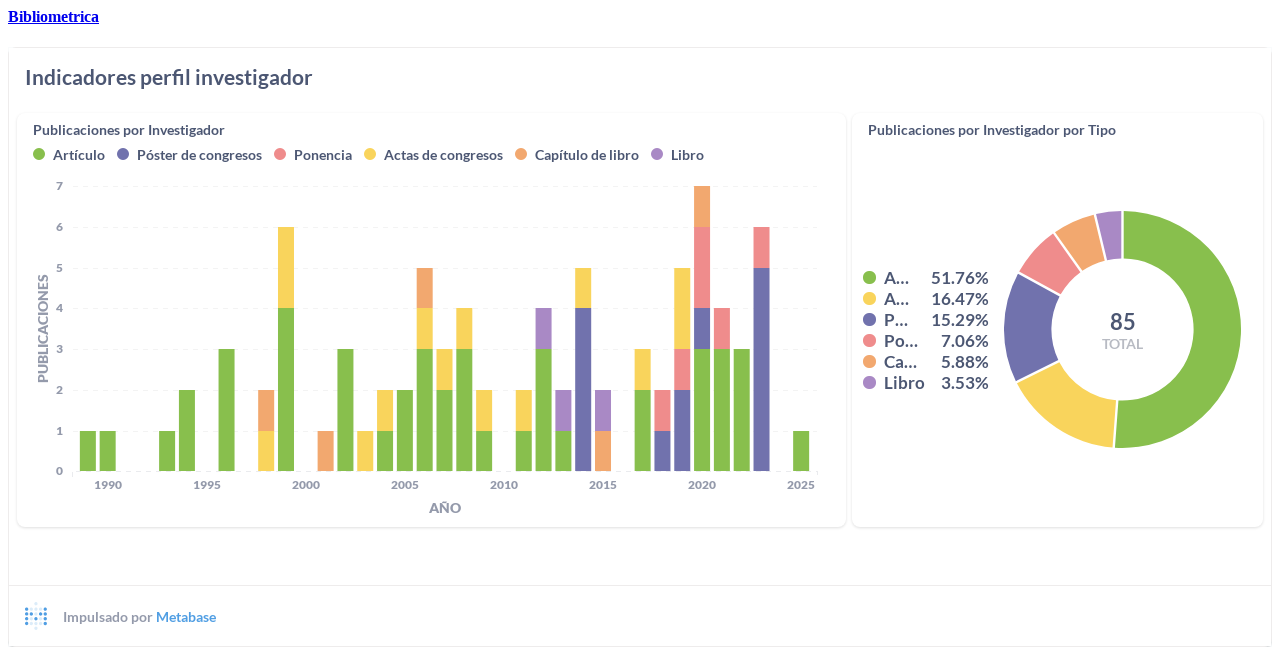

--- FILE ---
content_type: text/html;charset=utf-8
request_url: https://accedacris.ulpgc.es/metabase/public/dashboard/91ed7b12-970e-41cf-af76-21a41341f2c5?investigador=Gelado%20Caballero,%20Mar%C3%ADa%20Dolores
body_size: 105603
content:
<!doctype html><html lang="es" translate="no"><head><meta charset="utf-8"/><meta http-equiv="X-UA-Compatible" content="IE=edge"/><meta name="viewport" content="width=device-width,initial-scale=1,maximum-scale=1,user-scalable=no"/><meta name="robots" content="noindex"/><meta name="apple-mobile-web-app-capable" content="yes"/><meta name="apple-mobile-web-app-status-bar-style" content="black-translucent"/><link rel="apple-touch-icon" sizes="180x180" href="app/assets/img/apple-touch-icon.png"><link rel="icon" href="app/assets/img/favicon.ico"/><link rel="manifest" crossorigin="use-credentials" href="app/assets/img/site.webmanifest"><meta name="msapplication-TileColor" content="#2d89ef"><meta name="msapplication-config" content="app/assets/img/browserconfig.xml"><meta name="theme-color" content="#ffffff"><meta name="apple-mobile-web-app-status-bar-style" content="default"/><meta name="base-href" content="/metabase/"/><meta name="uri" content="/public/dashboard/91ed7b12-970e-41cf-af76-21a41341f2c5"/><meta content="Metabase" name="generator" /><link href="https://accedacris.ulpgc.es/metabase/api/public/oembed?url=https%3A%2F%2Faccedacris.ulpgc.es%2Fmetabase%2Fpublic%2Fdashboard%2F91ed7b12-970e-41cf-af76-21a41341f2c5&amp;format=json" rel="alternate" title="Metabase" type="application/json+oembed" /><title>Metabase</title><base href="/metabase/"/><script type="application/json" id="_metabaseBootstrap">{"engines":{"postgres":{"source":{"type":"official","contact":null},"details-fields":[{"name":"host","display-name":"Servidor","helper-text":"La dirección IP de tu base de datos (p. ej., 98.137.149.56) o tu nombre de dominio (p. ej., esc.mydatabase.com).","placeholder":"name.database.com"},{"name":"port","display-name":"Puerto","type":"integer","placeholder":5432},{"name":"dbname","display-name":"nombre de la base de datos","placeholder":"aves_del_mundo","required":true},{"name":"user","display-name":"Nombre Usuario","placeholder":"nombreusuario","required":true},{"name":"password","display-name":"Contraseña","type":"password","placeholder":"••••••••"},{"name":"schema-filters-type","display-name":"Schemas","type":"select","options":[{"name":"Todos","value":"all"},{"name":"Solo estos...","value":"inclusion"},{"name":"Todos menos...","value":"exclusion"}],"default":"all"},{"name":"schema-filters-patterns","type":"text","placeholder":"E.x. public,auth*","description":"Nombres separados por comas de schemas que <strong>deberían</strong> aparecer en Metabase","visible-if":{"schema-filters-type":"inclusion"},"helper-text":"Puedes usar patrones como <strong>auth*</strong> para hacer coincidir múltiples schemas","required":true},{"name":"schema-filters-patterns","type":"text","placeholder":"E.x. public,auth*","description":"Nombres separados por comas de schemas que <strong>NO deberían</strong> aparecer en Metabase","visible-if":{"schema-filters-type":"exclusion"},"helper-text":"Puedes usar patrones como <strong>auth*</strong> para hacer coincidir múltiples schemas","required":true},{"name":"ssl","display-name":"Utilizar una conexión segura (SSL)","type":"boolean","default":false},{"name":"ssl-mode","display-name":"Modo SSL","type":"select","options":[{"name":"allow","value":"allow"},{"name":"prefer","value":"prefer"},{"name":"require","value":"require"},{"name":"verify-ca","value":"verify-ca"},{"name":"verify-full","value":"verify-full"}],"default":"require","visible-if":{"ssl":true}},{"name":"ssl-root-cert-options","display-name":"Certificado Raíz SSL (PEM)","type":"select","options":[{"name":"Ruta del archivo local","value":"local"},{"name":"Ruta del archivo subido","value":"uploaded"}],"default":"local","visible-if":{"ssl":true,"ssl-mode":["verify-ca","verify-full"]}},{"name":"ssl-root-cert-value","type":"textFile","treat-before-posting":"base64","visible-if":{"ssl":true,"ssl-mode":["verify-ca","verify-full"],"ssl-root-cert-options":"uploaded"}},{"name":"ssl-root-cert-path","type":"string","display-name":"Camino de fichero","placeholder":null,"visible-if":{"ssl":true,"ssl-mode":["verify-ca","verify-full"],"ssl-root-cert-options":"local"}},{"name":"ssl-use-client-auth","display-name":"¿Autenticar certificado de cliente?","type":"boolean","visible-if":{"ssl":true}},{"name":"ssl-client-cert-options","display-name":"Certificado Cliente SSL (PEM)","type":"select","options":[{"name":"Ruta del archivo local","value":"local"},{"name":"Ruta del archivo subido","value":"uploaded"}],"default":"local","visible-if":{"ssl":true,"ssl-use-client-auth":true}},{"name":"ssl-client-cert-value","type":"textFile","treat-before-posting":"base64","visible-if":{"ssl":true,"ssl-use-client-auth":true,"ssl-client-cert-options":"uploaded"}},{"name":"ssl-client-cert-path","type":"string","display-name":"Camino de fichero","placeholder":null,"visible-if":{"ssl":true,"ssl-use-client-auth":true,"ssl-client-cert-options":"local"}},{"name":"ssl-key-options","display-name":"Clave Cliente SSL (PKCS-8/DER or PKCS-12)","type":"select","options":[{"name":"Ruta del archivo local","value":"local"},{"name":"Ruta del archivo subido","value":"uploaded"}],"default":"local","visible-if":{"ssl":true,"ssl-use-client-auth":true}},{"name":"ssl-key-value","type":"textFile","treat-before-posting":"base64","visible-if":{"ssl":true,"ssl-use-client-auth":true,"ssl-key-options":"uploaded"}},{"name":"ssl-key-path","type":"string","display-name":"Camino de fichero","placeholder":null,"visible-if":{"ssl":true,"ssl-use-client-auth":true,"ssl-key-options":"local"}},{"name":"ssl-key-password-value","display-name":"Contraseña de clave de cliente SSL","type":"password","visible-if":{"ssl":true,"ssl-use-client-auth":true}},{"name":"tunnel-enabled","display-name":"Utilizar un túnel SSH","placeholder":"¿Habilitar este túnel SSH?","type":"boolean","default":false},{"name":"tunnel-host","display-name":"Servidor túnel SSH","helper-text":"El nombre de host que utilizas para conectarte a los túneles SSH.","placeholder":"hostname","required":true,"visible-if":{"tunnel-enabled":true}},{"name":"tunnel-port","display-name":"Puerto túnel SSH","type":"integer","default":22,"required":false,"visible-if":{"tunnel-enabled":true}},{"name":"tunnel-user","display-name":"usuario túnel SSH","helper-text":"El nombre de usuario que utilizas para iniciar sesión en el túnel SSH.","placeholder":"username","required":true,"visible-if":{"tunnel-enabled":true}},{"name":"tunnel-auth-option","display-name":"Autentificación SSH","type":"select","options":[{"name":"Llave SSH","value":"ssh-key"},{"name":"Contraseña","value":"password"}],"default":"ssh-key","visible-if":{"tunnel-enabled":true}},{"name":"tunnel-pass","display-name":"contraseña túnel SSH","type":"password","placeholder":"******","visible-if":{"tunnel-enabled":true,"tunnel-auth-option":"password"}},{"name":"tunnel-private-key","display-name":"Clave privada SSH para conectarse al túnel","type":"string","placeholder":"Pega el contenido de una clave privada SSH aquí","required":true,"visible-if":{"tunnel-enabled":true,"tunnel-auth-option":"ssh-key"}},{"name":"tunnel-private-key-passphrase","display-name":"Frase de contraseña para clave privada SSH","type":"password","placeholder":"******","visible-if":{"tunnel-enabled":true,"tunnel-auth-option":"ssh-key"}},{"name":"advanced-options","type":"section","default":false},{"name":"json-unfolding","display-name":"Unfold JSON Columns","type":"boolean","visible-if":{"advanced-options":true},"description":"We unfold JSON columns into component fields. This is on by default but you can turn it off if performance is slow.","default":true},{"name":"additional-options","display-name":"Opciones adicionales de cadena de conexión JDBC","visible-if":{"advanced-options":true},"placeholder":"prepareThreshold=0"},{"name":"auto_run_queries","type":"boolean","default":true,"display-name":"Vuelva a ejecutar consultas para exploraciones simples","description":"We execute the underlying query when you explore data using Summarize or Filter. This is on by default but you can turn it off if performance is slow.","visible-if":{"advanced-options":true}},{"name":"let-user-control-scheduling","type":"boolean","display-name":"Elige cuando han de ocurrir sincronizaciones y escaneos","description":"De forma predeterminada, Metabase realiza una sincronización horaria ligera y un análisis diario intensivo de los valores de campo. Si tienes una base de datos grande, actíva esto para realizar cambios.","visible-if":{"advanced-options":true}},{"name":"schedules.metadata_sync","display-name":"Sincronizando base de datos","description":"This is a lightweight process that checks for updates to this database’s schema. In most cases, you should be fine leaving this set to sync hourly.","visible-if":{"advanced-options":true,"let-user-control-scheduling":true}},{"name":"schedules.cache_field_values","display-name":"Buscando valores de filtrado","description":"Metabase can scan the values present in each field in this database to enable checkbox filters in dashboards and questions. This can be a somewhat resource-intensive process, particularly if you have a very large database. When should Metabase automatically scan and cache field values?","visible-if":{"advanced-options":true,"let-user-control-scheduling":true}},{"name":"refingerprint","type":"boolean","display-name":"Marcar tablas periódicamente","description":"Esto permite que Metabase busque valores de campo adicionales durante las sincronizaciones, lo que permite un comportamiento más inteligente, como una clasificación automática mejorada en tus gráficos de barras.","visible-if":{"advanced-options":true}}],"driver-name":"PostgreSQL","superseded-by":null},"googleanalytics":{"source":{"type":"official","contact":null},"details-fields":[{"name":"account-id","display-name":"Google Analytics Account ID","helper-text":"You can find the Account ID in Google Analytics → Admin → Account Settings.","placeholder":"1234567","required":true},{"name":"service-account-json","display-name":"Service account JSON file","helper-text":"This JSON file contains the credentials Metabase needs to read and query your dataset.","required":true,"type":"textFile"},{"name":"advanced-options","type":"section","default":false},{"name":"auto_run_queries","type":"boolean","default":true,"display-name":"Vuelva a ejecutar consultas para exploraciones simples","description":"We execute the underlying query when you explore data using Summarize or Filter. This is on by default but you can turn it off if performance is slow.","visible-if":{"advanced-options":true}},{"name":"let-user-control-scheduling","type":"boolean","display-name":"Elige cuando han de ocurrir sincronizaciones y escaneos","description":"De forma predeterminada, Metabase realiza una sincronización horaria ligera y un análisis diario intensivo de los valores de campo. Si tienes una base de datos grande, actíva esto para realizar cambios.","visible-if":{"advanced-options":true}},{"name":"schedules.metadata_sync","display-name":"Sincronizando base de datos","description":"This is a lightweight process that checks for updates to this database’s schema. In most cases, you should be fine leaving this set to sync hourly.","visible-if":{"advanced-options":true,"let-user-control-scheduling":true}},{"name":"schedules.cache_field_values","display-name":"Buscando valores de filtrado","description":"Metabase can scan the values present in each field in this database to enable checkbox filters in dashboards and questions. This can be a somewhat resource-intensive process, particularly if you have a very large database. When should Metabase automatically scan and cache field values?","visible-if":{"advanced-options":true,"let-user-control-scheduling":true}},{"name":"refingerprint","type":"boolean","display-name":"Marcar tablas periódicamente","description":"Esto permite que Metabase busque valores de campo adicionales durante las sincronizaciones, lo que permite un comportamiento más inteligente, como una clasificación automática mejorada en tus gráficos de barras.","visible-if":{"advanced-options":true}}],"driver-name":"Google Analytics","superseded-by":null},"sparksql":{"source":{"type":"official","contact":null},"details-fields":[{"name":"host","display-name":"Servidor","helper-text":"La dirección IP de tu base de datos (p. ej., 98.137.149.56) o tu nombre de dominio (p. ej., esc.mydatabase.com).","placeholder":"name.database.com"},{"name":"port","display-name":"Puerto","type":"integer","default":10000},{"name":"dbname","display-name":"nombre de la base de datos","placeholder":"default","required":true},{"name":"user","display-name":"Nombre Usuario","placeholder":"nombreusuario","required":true},{"name":"password","display-name":"Contraseña","type":"password","placeholder":"••••••••"},{"name":"tunnel-enabled","display-name":"Utilizar un túnel SSH","placeholder":"¿Habilitar este túnel SSH?","type":"boolean","default":false},{"name":"tunnel-host","display-name":"Servidor túnel SSH","helper-text":"El nombre de host que utilizas para conectarte a los túneles SSH.","placeholder":"hostname","required":true,"visible-if":{"tunnel-enabled":true}},{"name":"tunnel-port","display-name":"Puerto túnel SSH","type":"integer","default":22,"required":false,"visible-if":{"tunnel-enabled":true}},{"name":"tunnel-user","display-name":"usuario túnel SSH","helper-text":"El nombre de usuario que utilizas para iniciar sesión en el túnel SSH.","placeholder":"username","required":true,"visible-if":{"tunnel-enabled":true}},{"name":"tunnel-auth-option","display-name":"Autentificación SSH","type":"select","options":[{"name":"Llave SSH","value":"ssh-key"},{"name":"Contraseña","value":"password"}],"default":"ssh-key","visible-if":{"tunnel-enabled":true}},{"name":"tunnel-pass","display-name":"contraseña túnel SSH","type":"password","placeholder":"******","visible-if":{"tunnel-enabled":true,"tunnel-auth-option":"password"}},{"name":"tunnel-private-key","display-name":"Clave privada SSH para conectarse al túnel","type":"string","placeholder":"Pega el contenido de una clave privada SSH aquí","required":true,"visible-if":{"tunnel-enabled":true,"tunnel-auth-option":"ssh-key"}},{"name":"tunnel-private-key-passphrase","display-name":"Frase de contraseña para clave privada SSH","type":"password","placeholder":"******","visible-if":{"tunnel-enabled":true,"tunnel-auth-option":"ssh-key"}},{"name":"advanced-options","type":"section","default":false},{"name":"jdbc-flags","display-name":"Opciones adicionales de cadena de conexión JDBC","visible-if":{"advanced-options":true},"placeholder":";transportMode=http"},{"name":"auto_run_queries","type":"boolean","default":true,"display-name":"Vuelva a ejecutar consultas para exploraciones simples","description":"We execute the underlying query when you explore data using Summarize or Filter. This is on by default but you can turn it off if performance is slow.","visible-if":{"advanced-options":true}},{"name":"let-user-control-scheduling","type":"boolean","display-name":"Elige cuando han de ocurrir sincronizaciones y escaneos","description":"De forma predeterminada, Metabase realiza una sincronización horaria ligera y un análisis diario intensivo de los valores de campo. Si tienes una base de datos grande, actíva esto para realizar cambios.","visible-if":{"advanced-options":true}},{"name":"schedules.metadata_sync","display-name":"Sincronizando base de datos","description":"This is a lightweight process that checks for updates to this database’s schema. In most cases, you should be fine leaving this set to sync hourly.","visible-if":{"advanced-options":true,"let-user-control-scheduling":true}},{"name":"schedules.cache_field_values","display-name":"Buscando valores de filtrado","description":"Metabase can scan the values present in each field in this database to enable checkbox filters in dashboards and questions. This can be a somewhat resource-intensive process, particularly if you have a very large database. When should Metabase automatically scan and cache field values?","visible-if":{"advanced-options":true,"let-user-control-scheduling":true}},{"name":"refingerprint","type":"boolean","display-name":"Marcar tablas periódicamente","description":"Esto permite que Metabase busque valores de campo adicionales durante las sincronizaciones, lo que permite un comportamiento más inteligente, como una clasificación automática mejorada en tus gráficos de barras.","visible-if":{"advanced-options":true}}],"driver-name":"Spark SQL","superseded-by":null},"mongo":{"source":{"type":"official","contact":null},"details-fields":[{"name":"host","display-name":"Servidor","helper-text":"La dirección IP de tu base de datos (p. ej., 98.137.149.56) o tu nombre de dominio (p. ej., esc.mydatabase.com).","placeholder":"name.database.com"},{"name":"dbname","display-name":"nombre de la base de datos","placeholder":"aves_del_mundo","required":true},{"name":"conn-uri","type":"string","display-name":"Paste your connection string","placeholder":"mongodb://[username:password@]host1[:port1][,...hostN[:portN]][/[dbname][?options]]","required":true},{"name":"port","display-name":"Puerto","type":"integer","default":27017},{"name":"user","display-name":"Nombre Usuario","placeholder":"nombreusuario","required":false},{"name":"pass","display-name":"Contraseña","type":"password","placeholder":"••••••••"},{"name":"authdb","display-name":"Authentication database (optional)","placeholder":"admin"},{"name":"ssl","display-name":"Utilizar una conexión segura (SSL)","type":"boolean","default":false},{"name":"ssl-cert","type":"string","display-name":"Server SSL certificate chain","visible-if":{"ssl":true}},{"name":"tunnel-enabled","display-name":"Utilizar un túnel SSH","placeholder":"¿Habilitar este túnel SSH?","type":"boolean","default":false},{"name":"tunnel-host","display-name":"Servidor túnel SSH","helper-text":"El nombre de host que utilizas para conectarte a los túneles SSH.","placeholder":"hostname","required":true,"visible-if":{"tunnel-enabled":true}},{"name":"tunnel-port","display-name":"Puerto túnel SSH","type":"integer","default":22,"required":false,"visible-if":{"tunnel-enabled":true}},{"name":"tunnel-user","display-name":"usuario túnel SSH","helper-text":"El nombre de usuario que utilizas para iniciar sesión en el túnel SSH.","placeholder":"username","required":true,"visible-if":{"tunnel-enabled":true}},{"name":"tunnel-auth-option","display-name":"Autentificación SSH","type":"select","options":[{"name":"Llave SSH","value":"ssh-key"},{"name":"Contraseña","value":"password"}],"default":"ssh-key","visible-if":{"tunnel-enabled":true}},{"name":"tunnel-pass","display-name":"contraseña túnel SSH","type":"password","placeholder":"******","visible-if":{"tunnel-enabled":true,"tunnel-auth-option":"password"}},{"name":"tunnel-private-key","display-name":"Clave privada SSH para conectarse al túnel","type":"string","placeholder":"Pega el contenido de una clave privada SSH aquí","required":true,"visible-if":{"tunnel-enabled":true,"tunnel-auth-option":"ssh-key"}},{"name":"tunnel-private-key-passphrase","display-name":"Frase de contraseña para clave privada SSH","type":"password","placeholder":"******","visible-if":{"tunnel-enabled":true,"tunnel-auth-option":"ssh-key"}},{"name":"advanced-options","type":"section","default":false},{"name":"additional-options","display-name":"Additional connection string options (optional)","visible-if":{"advanced-options":true},"placeholder":"retryWrites=true&w=majority&authSource=admin&readPreference=nearest&replicaSet=test"},{"name":"use-srv","type":"boolean","default":false,"visible-if":{"advanced-options":true}},{"name":"auto_run_queries","type":"boolean","default":true,"display-name":"Vuelva a ejecutar consultas para exploraciones simples","description":"We execute the underlying query when you explore data using Summarize or Filter. This is on by default but you can turn it off if performance is slow.","visible-if":{"advanced-options":true}},{"name":"let-user-control-scheduling","type":"boolean","display-name":"Elige cuando han de ocurrir sincronizaciones y escaneos","description":"De forma predeterminada, Metabase realiza una sincronización horaria ligera y un análisis diario intensivo de los valores de campo. Si tienes una base de datos grande, actíva esto para realizar cambios.","visible-if":{"advanced-options":true}},{"name":"schedules.metadata_sync","display-name":"Sincronizando base de datos","description":"This is a lightweight process that checks for updates to this database’s schema. In most cases, you should be fine leaving this set to sync hourly.","visible-if":{"advanced-options":true,"let-user-control-scheduling":true}},{"name":"schedules.cache_field_values","display-name":"Buscando valores de filtrado","description":"Metabase can scan the values present in each field in this database to enable checkbox filters in dashboards and questions. This can be a somewhat resource-intensive process, particularly if you have a very large database. When should Metabase automatically scan and cache field values?","visible-if":{"advanced-options":true,"let-user-control-scheduling":true}},{"name":"refingerprint","type":"boolean","display-name":"Marcar tablas periódicamente","description":"Esto permite que Metabase busque valores de campo adicionales durante las sincronizaciones, lo que permite un comportamiento más inteligente, como una clasificación automática mejorada en tus gráficos de barras.","visible-if":{"advanced-options":true}}],"driver-name":"MongoDB","superseded-by":null},"bigquery":{"source":{"type":"community","contact":null},"details-fields":[],"driver-name":"BigQuery (Deprecated Driver)","superseded-by":"bigquery-cloud-sdk"},"druid":{"source":{"type":"official","contact":null},"details-fields":[{"name":"host","display-name":"Servidor","helper-text":"La dirección IP de tu base de datos (p. ej., 98.137.149.56) o tu nombre de dominio (p. ej., esc.mydatabase.com).","placeholder":"name.database.com","default":"http://localhost"},{"name":"port","display-name":"Broker node port","type":"integer","default":8082},{"name":"tunnel-enabled","display-name":"Utilizar un túnel SSH","placeholder":"¿Habilitar este túnel SSH?","type":"boolean","default":false},{"name":"tunnel-host","display-name":"Servidor túnel SSH","helper-text":"El nombre de host que utilizas para conectarte a los túneles SSH.","placeholder":"hostname","required":true,"visible-if":{"tunnel-enabled":true}},{"name":"tunnel-port","display-name":"Puerto túnel SSH","type":"integer","default":22,"required":false,"visible-if":{"tunnel-enabled":true}},{"name":"tunnel-user","display-name":"usuario túnel SSH","helper-text":"El nombre de usuario que utilizas para iniciar sesión en el túnel SSH.","placeholder":"username","required":true,"visible-if":{"tunnel-enabled":true}},{"name":"tunnel-auth-option","display-name":"Autentificación SSH","type":"select","options":[{"name":"Llave SSH","value":"ssh-key"},{"name":"Contraseña","value":"password"}],"default":"ssh-key","visible-if":{"tunnel-enabled":true}},{"name":"tunnel-pass","display-name":"contraseña túnel SSH","type":"password","placeholder":"******","visible-if":{"tunnel-enabled":true,"tunnel-auth-option":"password"}},{"name":"tunnel-private-key","display-name":"Clave privada SSH para conectarse al túnel","type":"string","placeholder":"Pega el contenido de una clave privada SSH aquí","required":true,"visible-if":{"tunnel-enabled":true,"tunnel-auth-option":"ssh-key"}},{"name":"tunnel-private-key-passphrase","display-name":"Frase de contraseña para clave privada SSH","type":"password","placeholder":"******","visible-if":{"tunnel-enabled":true,"tunnel-auth-option":"ssh-key"}},{"name":"advanced-options","type":"section","default":false},{"name":"auto_run_queries","type":"boolean","default":true,"display-name":"Vuelva a ejecutar consultas para exploraciones simples","description":"We execute the underlying query when you explore data using Summarize or Filter. This is on by default but you can turn it off if performance is slow.","visible-if":{"advanced-options":true}},{"name":"let-user-control-scheduling","type":"boolean","display-name":"Elige cuando han de ocurrir sincronizaciones y escaneos","description":"De forma predeterminada, Metabase realiza una sincronización horaria ligera y un análisis diario intensivo de los valores de campo. Si tienes una base de datos grande, actíva esto para realizar cambios.","visible-if":{"advanced-options":true}},{"name":"schedules.metadata_sync","display-name":"Sincronizando base de datos","description":"This is a lightweight process that checks for updates to this database’s schema. In most cases, you should be fine leaving this set to sync hourly.","visible-if":{"advanced-options":true,"let-user-control-scheduling":true}},{"name":"schedules.cache_field_values","display-name":"Buscando valores de filtrado","description":"Metabase can scan the values present in each field in this database to enable checkbox filters in dashboards and questions. This can be a somewhat resource-intensive process, particularly if you have a very large database. When should Metabase automatically scan and cache field values?","visible-if":{"advanced-options":true,"let-user-control-scheduling":true}},{"name":"refingerprint","type":"boolean","display-name":"Marcar tablas periódicamente","description":"Esto permite que Metabase busque valores de campo adicionales durante las sincronizaciones, lo que permite un comportamiento más inteligente, como una clasificación automática mejorada en tus gráficos de barras.","visible-if":{"advanced-options":true}}],"driver-name":"Druid","superseded-by":null},"oracle":{"source":{"type":"official","contact":null},"details-fields":[{"name":"host","display-name":"Servidor","helper-text":"La dirección IP de tu base de datos (p. ej., 98.137.149.56) o tu nombre de dominio (p. ej., esc.mydatabase.com).","placeholder":"name.database.com"},{"name":"port","display-name":"Puerto","type":"integer","default":1521},{"name":"sid","display-name":"Oracle system ID (SID)","placeholder":"Usually something like ORCL or XE. Optional if using service name"},{"name":"service-name","display-name":"Oracle service name","placeholder":"Optional TNS alias"},{"name":"user","display-name":"Nombre Usuario","placeholder":"nombreusuario","required":true},{"name":"password","display-name":"Contraseña","type":"password","placeholder":"••••••••"},{"name":"ssl","display-name":"Utilizar una conexión segura (SSL)","type":"boolean","default":false},{"name":"ssl-use-keystore","display-name":"Use SSL server certificate?","type":"boolean","visible-if":{"ssl":true}},{"name":"ssl-keystore-options","display-name":"Keystore","type":"select","options":[{"name":"Ruta del archivo local","value":"local"},{"name":"Ruta del archivo subido","value":"uploaded"}],"default":"local","visible-if":{"ssl":true,"ssl-use-keystore":true}},{"name":"ssl-keystore-value","type":"textFile","treat-before-posting":"base64","visible-if":{"ssl":true,"ssl-use-keystore":true,"ssl-keystore-options":"uploaded"}},{"name":"ssl-keystore-path","type":"string","display-name":"Camino de fichero","placeholder":"/path/to/keystore.jks","visible-if":{"ssl":true,"ssl-use-keystore":true,"ssl-keystore-options":"local"}},{"name":"ssl-keystore-password-value","display-name":"Keystore password","type":"password","required":false,"visible-if":{"ssl":true,"ssl-use-keystore":true}},{"name":"ssl-use-truststore","display-name":"Use SSL truststore?","type":"boolean","visible-if":{"ssl":true}},{"name":"ssl-truststore-options","display-name":"Truststore","type":"select","options":[{"name":"Ruta del archivo local","value":"local"},{"name":"Ruta del archivo subido","value":"uploaded"}],"default":"local","visible-if":{"ssl":true,"ssl-use-truststore":true}},{"name":"ssl-truststore-value","type":"textFile","treat-before-posting":"base64","visible-if":{"ssl":true,"ssl-use-truststore":true,"ssl-truststore-options":"uploaded"}},{"name":"ssl-truststore-path","type":"string","display-name":"Camino de fichero","placeholder":"/path/to/truststore.jks","visible-if":{"ssl":true,"ssl-use-truststore":true,"ssl-truststore-options":"local"}},{"name":"ssl-truststore-password-value","display-name":"Truststore password","type":"password","required":false,"visible-if":{"ssl":true,"ssl-use-truststore":true}},{"name":"tunnel-enabled","display-name":"Utilizar un túnel SSH","placeholder":"¿Habilitar este túnel SSH?","type":"boolean","default":false},{"name":"tunnel-host","display-name":"Servidor túnel SSH","helper-text":"El nombre de host que utilizas para conectarte a los túneles SSH.","placeholder":"hostname","required":true,"visible-if":{"tunnel-enabled":true}},{"name":"tunnel-port","display-name":"Puerto túnel SSH","type":"integer","default":22,"required":false,"visible-if":{"tunnel-enabled":true}},{"name":"tunnel-user","display-name":"usuario túnel SSH","helper-text":"El nombre de usuario que utilizas para iniciar sesión en el túnel SSH.","placeholder":"username","required":true,"visible-if":{"tunnel-enabled":true}},{"name":"tunnel-auth-option","display-name":"Autentificación SSH","type":"select","options":[{"name":"Llave SSH","value":"ssh-key"},{"name":"Contraseña","value":"password"}],"default":"ssh-key","visible-if":{"tunnel-enabled":true}},{"name":"tunnel-pass","display-name":"contraseña túnel SSH","type":"password","placeholder":"******","visible-if":{"tunnel-enabled":true,"tunnel-auth-option":"password"}},{"name":"tunnel-private-key","display-name":"Clave privada SSH para conectarse al túnel","type":"string","placeholder":"Pega el contenido de una clave privada SSH aquí","required":true,"visible-if":{"tunnel-enabled":true,"tunnel-auth-option":"ssh-key"}},{"name":"tunnel-private-key-passphrase","display-name":"Frase de contraseña para clave privada SSH","type":"password","placeholder":"******","visible-if":{"tunnel-enabled":true,"tunnel-auth-option":"ssh-key"}},{"name":"advanced-options","type":"section","default":false},{"name":"auto_run_queries","type":"boolean","default":true,"display-name":"Vuelva a ejecutar consultas para exploraciones simples","description":"We execute the underlying query when you explore data using Summarize or Filter. This is on by default but you can turn it off if performance is slow.","visible-if":{"advanced-options":true}},{"name":"let-user-control-scheduling","type":"boolean","display-name":"Elige cuando han de ocurrir sincronizaciones y escaneos","description":"De forma predeterminada, Metabase realiza una sincronización horaria ligera y un análisis diario intensivo de los valores de campo. Si tienes una base de datos grande, actíva esto para realizar cambios.","visible-if":{"advanced-options":true}},{"name":"schedules.metadata_sync","display-name":"Sincronizando base de datos","description":"This is a lightweight process that checks for updates to this database’s schema. In most cases, you should be fine leaving this set to sync hourly.","visible-if":{"advanced-options":true,"let-user-control-scheduling":true}},{"name":"schedules.cache_field_values","display-name":"Buscando valores de filtrado","description":"Metabase can scan the values present in each field in this database to enable checkbox filters in dashboards and questions. This can be a somewhat resource-intensive process, particularly if you have a very large database. When should Metabase automatically scan and cache field values?","visible-if":{"advanced-options":true,"let-user-control-scheduling":true}},{"name":"refingerprint","type":"boolean","display-name":"Marcar tablas periódicamente","description":"Esto permite que Metabase busque valores de campo adicionales durante las sincronizaciones, lo que permite un comportamiento más inteligente, como una clasificación automática mejorada en tus gráficos de barras.","visible-if":{"advanced-options":true}}],"driver-name":"Oracle","superseded-by":null},"redshift":{"source":{"type":"official","contact":null},"details-fields":[{"name":"host","display-name":"Servidor","helper-text":"La dirección IP de tu base de datos (p. ej., 98.137.149.56) o tu nombre de dominio (p. ej., esc.mydatabase.com).","placeholder":"my-cluster-name.abcd1234.us-east-1.redshift.amazonaws.com"},{"name":"port","display-name":"Puerto","type":"integer","default":5439},{"name":"db","display-name":"nombre de la base de datos","placeholder":"birds_of_the_world","required":true},{"name":"schema-filters-type","display-name":"Schemas","type":"select","options":[{"name":"Todos","value":"all"},{"name":"Solo estos...","value":"inclusion"},{"name":"Todos menos...","value":"exclusion"}],"default":"all"},{"name":"schema-filters-patterns","type":"text","placeholder":"E.x. public,auth*","description":"Nombres separados por comas de schemas que <strong>deberían</strong> aparecer en Metabase","visible-if":{"schema-filters-type":"inclusion"},"helper-text":"Puedes usar patrones como <strong>auth*</strong> para hacer coincidir múltiples schemas","required":true},{"name":"schema-filters-patterns","type":"text","placeholder":"E.x. public,auth*","description":"Nombres separados por comas de schemas que <strong>NO deberían</strong> aparecer en Metabase","visible-if":{"schema-filters-type":"exclusion"},"helper-text":"Puedes usar patrones como <strong>auth*</strong> para hacer coincidir múltiples schemas","required":true},{"name":"user","display-name":"Nombre Usuario","placeholder":"nombreusuario","required":true},{"name":"password","display-name":"Contraseña","type":"password","placeholder":"••••••••"},{"name":"tunnel-enabled","display-name":"Utilizar un túnel SSH","placeholder":"¿Habilitar este túnel SSH?","type":"boolean","default":false},{"name":"tunnel-host","display-name":"Servidor túnel SSH","helper-text":"El nombre de host que utilizas para conectarte a los túneles SSH.","placeholder":"hostname","required":true,"visible-if":{"tunnel-enabled":true}},{"name":"tunnel-port","display-name":"Puerto túnel SSH","type":"integer","default":22,"required":false,"visible-if":{"tunnel-enabled":true}},{"name":"tunnel-user","display-name":"usuario túnel SSH","helper-text":"El nombre de usuario que utilizas para iniciar sesión en el túnel SSH.","placeholder":"username","required":true,"visible-if":{"tunnel-enabled":true}},{"name":"tunnel-auth-option","display-name":"Autentificación SSH","type":"select","options":[{"name":"Llave SSH","value":"ssh-key"},{"name":"Contraseña","value":"password"}],"default":"ssh-key","visible-if":{"tunnel-enabled":true}},{"name":"tunnel-pass","display-name":"contraseña túnel SSH","type":"password","placeholder":"******","visible-if":{"tunnel-enabled":true,"tunnel-auth-option":"password"}},{"name":"tunnel-private-key","display-name":"Clave privada SSH para conectarse al túnel","type":"string","placeholder":"Pega el contenido de una clave privada SSH aquí","required":true,"visible-if":{"tunnel-enabled":true,"tunnel-auth-option":"ssh-key"}},{"name":"tunnel-private-key-passphrase","display-name":"Frase de contraseña para clave privada SSH","type":"password","placeholder":"******","visible-if":{"tunnel-enabled":true,"tunnel-auth-option":"ssh-key"}},{"name":"advanced-options","type":"section","default":false},{"name":"additional-options","display-name":"Opciones adicionales de cadena de conexión JDBC","visible-if":{"advanced-options":true},"placeholder":"SocketTimeout=0"},{"name":"auto_run_queries","type":"boolean","default":true,"display-name":"Vuelva a ejecutar consultas para exploraciones simples","description":"We execute the underlying query when you explore data using Summarize or Filter. This is on by default but you can turn it off if performance is slow.","visible-if":{"advanced-options":true}},{"name":"let-user-control-scheduling","type":"boolean","display-name":"Elige cuando han de ocurrir sincronizaciones y escaneos","description":"De forma predeterminada, Metabase realiza una sincronización horaria ligera y un análisis diario intensivo de los valores de campo. Si tienes una base de datos grande, actíva esto para realizar cambios.","visible-if":{"advanced-options":true}},{"name":"schedules.metadata_sync","display-name":"Sincronizando base de datos","description":"This is a lightweight process that checks for updates to this database’s schema. In most cases, you should be fine leaving this set to sync hourly.","visible-if":{"advanced-options":true,"let-user-control-scheduling":true}},{"name":"schedules.cache_field_values","display-name":"Buscando valores de filtrado","description":"Metabase can scan the values present in each field in this database to enable checkbox filters in dashboards and questions. This can be a somewhat resource-intensive process, particularly if you have a very large database. When should Metabase automatically scan and cache field values?","visible-if":{"advanced-options":true,"let-user-control-scheduling":true}},{"name":"refingerprint","type":"boolean","display-name":"Marcar tablas periódicamente","description":"Esto permite que Metabase busque valores de campo adicionales durante las sincronizaciones, lo que permite un comportamiento más inteligente, como una clasificación automática mejorada en tus gráficos de barras.","visible-if":{"advanced-options":true}}],"driver-name":"Amazon Redshift","superseded-by":null},"vertica":{"source":{"type":"official","contact":null},"details-fields":[{"name":"host","display-name":"Servidor","helper-text":"La dirección IP de tu base de datos (p. ej., 98.137.149.56) o tu nombre de dominio (p. ej., esc.mydatabase.com).","placeholder":"name.database.com"},{"name":"port","display-name":"Puerto","type":"integer","default":5433},{"name":"dbname","display-name":"nombre de la base de datos","placeholder":"aves_del_mundo","required":true},{"name":"user","display-name":"Nombre Usuario","placeholder":"nombreusuario","required":true},{"name":"password","display-name":"Contraseña","type":"password","placeholder":"••••••••"},{"name":"tunnel-enabled","display-name":"Utilizar un túnel SSH","placeholder":"¿Habilitar este túnel SSH?","type":"boolean","default":false},{"name":"tunnel-host","display-name":"Servidor túnel SSH","helper-text":"El nombre de host que utilizas para conectarte a los túneles SSH.","placeholder":"hostname","required":true,"visible-if":{"tunnel-enabled":true}},{"name":"tunnel-port","display-name":"Puerto túnel SSH","type":"integer","default":22,"required":false,"visible-if":{"tunnel-enabled":true}},{"name":"tunnel-user","display-name":"usuario túnel SSH","helper-text":"El nombre de usuario que utilizas para iniciar sesión en el túnel SSH.","placeholder":"username","required":true,"visible-if":{"tunnel-enabled":true}},{"name":"tunnel-auth-option","display-name":"Autentificación SSH","type":"select","options":[{"name":"Llave SSH","value":"ssh-key"},{"name":"Contraseña","value":"password"}],"default":"ssh-key","visible-if":{"tunnel-enabled":true}},{"name":"tunnel-pass","display-name":"contraseña túnel SSH","type":"password","placeholder":"******","visible-if":{"tunnel-enabled":true,"tunnel-auth-option":"password"}},{"name":"tunnel-private-key","display-name":"Clave privada SSH para conectarse al túnel","type":"string","placeholder":"Pega el contenido de una clave privada SSH aquí","required":true,"visible-if":{"tunnel-enabled":true,"tunnel-auth-option":"ssh-key"}},{"name":"tunnel-private-key-passphrase","display-name":"Frase de contraseña para clave privada SSH","type":"password","placeholder":"******","visible-if":{"tunnel-enabled":true,"tunnel-auth-option":"ssh-key"}},{"name":"advanced-options","type":"section","default":false},{"name":"additional-options","display-name":"Opciones adicionales de cadena de conexión JDBC","visible-if":{"advanced-options":true},"placeholder":"ConnectionLoadBalance=1"},{"name":"auto_run_queries","type":"boolean","default":true,"display-name":"Vuelva a ejecutar consultas para exploraciones simples","description":"We execute the underlying query when you explore data using Summarize or Filter. This is on by default but you can turn it off if performance is slow.","visible-if":{"advanced-options":true}},{"name":"let-user-control-scheduling","type":"boolean","display-name":"Elige cuando han de ocurrir sincronizaciones y escaneos","description":"De forma predeterminada, Metabase realiza una sincronización horaria ligera y un análisis diario intensivo de los valores de campo. Si tienes una base de datos grande, actíva esto para realizar cambios.","visible-if":{"advanced-options":true}},{"name":"schedules.metadata_sync","display-name":"Sincronizando base de datos","description":"This is a lightweight process that checks for updates to this database’s schema. In most cases, you should be fine leaving this set to sync hourly.","visible-if":{"advanced-options":true,"let-user-control-scheduling":true}},{"name":"schedules.cache_field_values","display-name":"Buscando valores de filtrado","description":"Metabase can scan the values present in each field in this database to enable checkbox filters in dashboards and questions. This can be a somewhat resource-intensive process, particularly if you have a very large database. When should Metabase automatically scan and cache field values?","visible-if":{"advanced-options":true,"let-user-control-scheduling":true}},{"name":"refingerprint","type":"boolean","display-name":"Marcar tablas periódicamente","description":"Esto permite que Metabase busque valores de campo adicionales durante las sincronizaciones, lo que permite un comportamiento más inteligente, como una clasificación automática mejorada en tus gráficos de barras.","visible-if":{"advanced-options":true}}],"driver-name":"Vertica","superseded-by":null},"bigquery-cloud-sdk":{"source":{"type":"official","contact":null},"details-fields":[{"name":"project-id","display-name":"Project ID (override)","helper-text":"Project ID to be used for authentication. You can omit this field if you are only querying datasets owned by your organization.","required":false,"placeholder":"1w08oDRKPrOqBt06yxY8uiCz2sSvOp3u"},{"name":"service-account-json","display-name":"Service account JSON file","helper-text":"This JSON file contains the credentials Metabase needs to read and query your dataset.","required":true,"type":"textFile"},{"name":"dataset-filters-type","display-name":"Datasets","type":"select","options":[{"name":"Todos","value":"all"},{"name":"Solo estos...","value":"inclusion"},{"name":"Todos menos...","value":"exclusion"}],"default":"all"},{"name":"dataset-filters-patterns","type":"text","placeholder":"E.x. public,auth*","description":"Nombres separados por comas de datasets que <strong>deberían</strong> aparecer en Metabase","visible-if":{"dataset-filters-type":"inclusion"},"helper-text":"Puedes usar patrones como <strong>auth*</strong> para hacer coincidir múltiples datasets","required":true},{"name":"dataset-filters-patterns","type":"text","placeholder":"E.x. public,auth*","description":"Nombres separados por comas de datasets que <strong>NO deberían</strong> aparecer en Metabase","visible-if":{"dataset-filters-type":"exclusion"},"helper-text":"Puedes usar patrones como <strong>auth*</strong> para hacer coincidir múltiples datasets","required":true},{"name":"advanced-options","type":"section","default":false},{"name":"use-jvm-timezone","display-name":"Use JVM Time Zone","default":false,"type":"boolean","visible-if":{"advanced-options":true}},{"name":"include-user-id-and-hash","display-name":"Include User ID and query hash in queries","default":true,"type":"boolean","visible-if":{"advanced-options":true}},{"name":"auto_run_queries","type":"boolean","default":true,"display-name":"Vuelva a ejecutar consultas para exploraciones simples","description":"We execute the underlying query when you explore data using Summarize or Filter. This is on by default but you can turn it off if performance is slow.","visible-if":{"advanced-options":true}},{"name":"let-user-control-scheduling","type":"boolean","display-name":"Elige cuando han de ocurrir sincronizaciones y escaneos","description":"De forma predeterminada, Metabase realiza una sincronización horaria ligera y un análisis diario intensivo de los valores de campo. Si tienes una base de datos grande, actíva esto para realizar cambios.","visible-if":{"advanced-options":true}},{"name":"schedules.metadata_sync","display-name":"Sincronizando base de datos","description":"This is a lightweight process that checks for updates to this database’s schema. In most cases, you should be fine leaving this set to sync hourly.","visible-if":{"advanced-options":true,"let-user-control-scheduling":true}},{"name":"schedules.cache_field_values","display-name":"Buscando valores de filtrado","description":"Metabase can scan the values present in each field in this database to enable checkbox filters in dashboards and questions. This can be a somewhat resource-intensive process, particularly if you have a very large database. When should Metabase automatically scan and cache field values?","visible-if":{"advanced-options":true,"let-user-control-scheduling":true}},{"name":"refingerprint","type":"boolean","display-name":"Marcar tablas periódicamente","description":"Esto permite que Metabase busque valores de campo adicionales durante las sincronizaciones, lo que permite un comportamiento más inteligente, como una clasificación automática mejorada en tus gráficos de barras.","visible-if":{"advanced-options":true}}],"driver-name":"BigQuery","superseded-by":null},"snowflake":{"source":{"type":"official","contact":null},"details-fields":[{"name":"account","display-name":"Account name","helper-text":"Enter your Account ID with the region that your Snowflake cluster is running on e.g. \"xxxxxxxx.us-east-2.aws\". Some regions don't have this suffix.","placeholder":"xxxxxxxx.us-east-2.aws","required":true},{"name":"user","display-name":"Nombre Usuario","placeholder":"nombreusuario","required":true},{"name":"password","display-name":"Contraseña","type":"password","placeholder":"••••••••","required":true},{"name":"warehouse","display-name":"Warehouse","helper-text":"If your user doesn't have a default warehouse, enter the warehouse to connect to.","placeholder":"birds_main","required":true},{"name":"db","display-name":"Database name (case sensitive)","placeholder":"aves_del_mundo","required":true},{"name":"schema-filters-type","display-name":"Schemas","type":"select","options":[{"name":"Todos","value":"all"},{"name":"Solo estos...","value":"inclusion"},{"name":"Todos menos...","value":"exclusion"}],"default":"all"},{"name":"schema-filters-patterns","type":"text","placeholder":"E.x. public,auth*","description":"Nombres separados por comas de schemas que <strong>deberían</strong> aparecer en Metabase","visible-if":{"schema-filters-type":"inclusion"},"helper-text":"Puedes usar patrones como <strong>auth*</strong> para hacer coincidir múltiples schemas","required":true},{"name":"schema-filters-patterns","type":"text","placeholder":"E.x. public,auth*","description":"Nombres separados por comas de schemas que <strong>NO deberían</strong> aparecer en Metabase","visible-if":{"schema-filters-type":"exclusion"},"helper-text":"Puedes usar patrones como <strong>auth*</strong> para hacer coincidir múltiples schemas","required":true},{"name":"role","display-name":"Role (optional)","helper-text":"Specify a role to override the database user’s default role.","placeholder":"user"},{"name":"tunnel-enabled","display-name":"Utilizar un túnel SSH","placeholder":"¿Habilitar este túnel SSH?","type":"boolean","default":false},{"name":"tunnel-host","display-name":"Servidor túnel SSH","helper-text":"El nombre de host que utilizas para conectarte a los túneles SSH.","placeholder":"hostname","required":true,"visible-if":{"tunnel-enabled":true}},{"name":"tunnel-port","display-name":"Puerto túnel SSH","type":"integer","default":22,"required":false,"visible-if":{"tunnel-enabled":true}},{"name":"tunnel-user","display-name":"usuario túnel SSH","helper-text":"El nombre de usuario que utilizas para iniciar sesión en el túnel SSH.","placeholder":"username","required":true,"visible-if":{"tunnel-enabled":true}},{"name":"tunnel-auth-option","display-name":"Autentificación SSH","type":"select","options":[{"name":"Llave SSH","value":"ssh-key"},{"name":"Contraseña","value":"password"}],"default":"ssh-key","visible-if":{"tunnel-enabled":true}},{"name":"tunnel-pass","display-name":"contraseña túnel SSH","type":"password","placeholder":"******","visible-if":{"tunnel-enabled":true,"tunnel-auth-option":"password"}},{"name":"tunnel-private-key","display-name":"Clave privada SSH para conectarse al túnel","type":"string","placeholder":"Pega el contenido de una clave privada SSH aquí","required":true,"visible-if":{"tunnel-enabled":true,"tunnel-auth-option":"ssh-key"}},{"name":"tunnel-private-key-passphrase","display-name":"Frase de contraseña para clave privada SSH","type":"password","placeholder":"******","visible-if":{"tunnel-enabled":true,"tunnel-auth-option":"ssh-key"}},{"name":"advanced-options","type":"section","default":false},{"name":"additional-options","display-name":"Opciones adicionales de cadena de conexión JDBC","visible-if":{"advanced-options":true},"placeholder":"queryTimeout=0"},{"name":"auto_run_queries","type":"boolean","default":true,"display-name":"Vuelva a ejecutar consultas para exploraciones simples","description":"We execute the underlying query when you explore data using Summarize or Filter. This is on by default but you can turn it off if performance is slow.","visible-if":{"advanced-options":true}},{"name":"let-user-control-scheduling","type":"boolean","display-name":"Elige cuando han de ocurrir sincronizaciones y escaneos","description":"De forma predeterminada, Metabase realiza una sincronización horaria ligera y un análisis diario intensivo de los valores de campo. Si tienes una base de datos grande, actíva esto para realizar cambios.","visible-if":{"advanced-options":true}},{"name":"schedules.metadata_sync","display-name":"Sincronizando base de datos","description":"This is a lightweight process that checks for updates to this database’s schema. In most cases, you should be fine leaving this set to sync hourly.","visible-if":{"advanced-options":true,"let-user-control-scheduling":true}},{"name":"schedules.cache_field_values","display-name":"Buscando valores de filtrado","description":"Metabase can scan the values present in each field in this database to enable checkbox filters in dashboards and questions. This can be a somewhat resource-intensive process, particularly if you have a very large database. When should Metabase automatically scan and cache field values?","visible-if":{"advanced-options":true,"let-user-control-scheduling":true}},{"name":"refingerprint","type":"boolean","display-name":"Marcar tablas periódicamente","description":"Esto permite que Metabase busque valores de campo adicionales durante las sincronizaciones, lo que permite un comportamiento más inteligente, como una clasificación automática mejorada en tus gráficos de barras.","visible-if":{"advanced-options":true}}],"driver-name":"Snowflake","superseded-by":null},"presto-jdbc":{"source":{"type":"official","contact":null},"details-fields":[{"name":"host","display-name":"Servidor","helper-text":"La dirección IP de tu base de datos (p. ej., 98.137.149.56) o tu nombre de dominio (p. ej., esc.mydatabase.com).","placeholder":"name.database.com"},{"name":"port","display-name":"Puerto","type":"integer","default":8080},{"name":"catalog","display-name":"Catalog","placeholder":"european_birds","required":false,"helper-text":"Presto Catalogs contain schemas and reference data sources via a connector."},{"name":"schema","display-name":"Schema (optional)","helper-text":"Only add tables to Metabase that come from a specific schema.","placeholder":"just_crows","required":false},{"name":"user","display-name":"Nombre Usuario","placeholder":"nombreusuario","required":false},{"name":"password","display-name":"Contraseña","type":"password","placeholder":"••••••••","required":false},{"name":"ssl","display-name":"Utilizar una conexión segura (SSL)","type":"boolean","default":false},{"name":"advanced-options","type":"section","default":false},{"name":"kerberos","type":"boolean","display-name":"Authenticate with Kerberos","default":false,"visible-if":{"advanced-options":true}},{"name":"kerberos-principal","display-name":"Kerberos principal","placeholder":"service/instance@REALM","required":false,"visible-if":{"advanced-options":true,"kerberos":true}},{"name":"kerberos-remote-service-name","display-name":"Kerberos coordinator service","placeholder":"presto","required":false,"visible-if":{"advanced-options":true,"kerberos":true}},{"name":"kerberos-use-canonical-hostname","type":"boolean","display-name":"Use canonical hostname","default":false,"required":false,"visible-if":{"advanced-options":true,"kerberos":true}},{"name":"kerberos-credential-cache-path","display-name":"Kerberos credential cache file","placeholder":"/tmp/kerberos-credential-cache","required":false,"visible-if":{"advanced-options":true,"kerberos":true}},{"name":"kerberos-keytab-path","display-name":"Kerberos keytab file","placeholder":"/path/to/kerberos.keytab","required":false,"visible-if":{"advanced-options":true,"kerberos":true}},{"name":"kerberos-config-path","display-name":"Kerberos configuration file","placeholder":"/etc/krb5.conf","required":false,"visible-if":{"advanced-options":true,"kerberos":true}},{"name":"kerberos-service-principal-pattern","display-name":"Presto coordinator Kerberos service principal pattern","placeholder":"${SERVICE}@${HOST}. ${SERVICE}","required":false,"visible-if":{"advanced-options":true,"kerberos":true}},{"name":"additional-options","display-name":"Additional JDBC options","placeholder":"SSLKeyStorePath=/path/to/keystore.jks&SSLKeyStorePassword=whatever","required":false,"visible-if":{"advanced-options":true}},{"name":"auto_run_queries","type":"boolean","default":true,"display-name":"Vuelva a ejecutar consultas para exploraciones simples","description":"We execute the underlying query when you explore data using Summarize or Filter. This is on by default but you can turn it off if performance is slow.","visible-if":{"advanced-options":true}},{"name":"let-user-control-scheduling","type":"boolean","display-name":"Elige cuando han de ocurrir sincronizaciones y escaneos","description":"De forma predeterminada, Metabase realiza una sincronización horaria ligera y un análisis diario intensivo de los valores de campo. Si tienes una base de datos grande, actíva esto para realizar cambios.","visible-if":{"advanced-options":true}},{"name":"schedules.metadata_sync","display-name":"Sincronizando base de datos","description":"This is a lightweight process that checks for updates to this database’s schema. In most cases, you should be fine leaving this set to sync hourly.","visible-if":{"advanced-options":true,"let-user-control-scheduling":true}},{"name":"schedules.cache_field_values","display-name":"Buscando valores de filtrado","description":"Metabase can scan the values present in each field in this database to enable checkbox filters in dashboards and questions. This can be a somewhat resource-intensive process, particularly if you have a very large database. When should Metabase automatically scan and cache field values?","visible-if":{"advanced-options":true,"let-user-control-scheduling":true}},{"name":"refingerprint","type":"boolean","display-name":"Marcar tablas periódicamente","description":"Esto permite que Metabase busque valores de campo adicionales durante las sincronizaciones, lo que permite un comportamiento más inteligente, como una clasificación automática mejorada en tus gráficos de barras.","visible-if":{"advanced-options":true}}],"driver-name":"Presto","superseded-by":null},"h2":{"source":{"type":"official","contact":null},"details-fields":[{"name":"db","display-name":"Cadena de conexión","helper-text":"La ruta local relativa desde donde se ejecuta Metabase. La cadena no debe incluir la extensión .mv.db.","placeholder":"file:/Users/camsaul/avistamientos_de_aves/tucanes","required":true},{"name":"advanced-options","type":"section","default":false},{"name":"auto_run_queries","type":"boolean","default":true,"display-name":"Vuelva a ejecutar consultas para exploraciones simples","description":"We execute the underlying query when you explore data using Summarize or Filter. This is on by default but you can turn it off if performance is slow.","visible-if":{"advanced-options":true}},{"name":"let-user-control-scheduling","type":"boolean","display-name":"Elige cuando han de ocurrir sincronizaciones y escaneos","description":"De forma predeterminada, Metabase realiza una sincronización horaria ligera y un análisis diario intensivo de los valores de campo. Si tienes una base de datos grande, actíva esto para realizar cambios.","visible-if":{"advanced-options":true}},{"name":"schedules.metadata_sync","display-name":"Sincronizando base de datos","description":"This is a lightweight process that checks for updates to this database’s schema. In most cases, you should be fine leaving this set to sync hourly.","visible-if":{"advanced-options":true,"let-user-control-scheduling":true}},{"name":"schedules.cache_field_values","display-name":"Buscando valores de filtrado","description":"Metabase can scan the values present in each field in this database to enable checkbox filters in dashboards and questions. This can be a somewhat resource-intensive process, particularly if you have a very large database. When should Metabase automatically scan and cache field values?","visible-if":{"advanced-options":true,"let-user-control-scheduling":true}},{"name":"refingerprint","type":"boolean","display-name":"Marcar tablas periódicamente","description":"Esto permite que Metabase busque valores de campo adicionales durante las sincronizaciones, lo que permite un comportamiento más inteligente, como una clasificación automática mejorada en tus gráficos de barras.","visible-if":{"advanced-options":true}}],"driver-name":"H2","superseded-by":null},"sqlite":{"source":{"type":"official","contact":null},"details-fields":[{"name":"db","display-name":"Filename","placeholder":"/home/camsaul/toucan_sightings.sqlite","required":true},{"name":"advanced-options","type":"section","default":false},{"name":"auto_run_queries","type":"boolean","default":true,"display-name":"Vuelva a ejecutar consultas para exploraciones simples","description":"We execute the underlying query when you explore data using Summarize or Filter. This is on by default but you can turn it off if performance is slow.","visible-if":{"advanced-options":true}},{"name":"let-user-control-scheduling","type":"boolean","display-name":"Elige cuando han de ocurrir sincronizaciones y escaneos","description":"De forma predeterminada, Metabase realiza una sincronización horaria ligera y un análisis diario intensivo de los valores de campo. Si tienes una base de datos grande, actíva esto para realizar cambios.","visible-if":{"advanced-options":true}},{"name":"schedules.metadata_sync","display-name":"Sincronizando base de datos","description":"This is a lightweight process that checks for updates to this database’s schema. In most cases, you should be fine leaving this set to sync hourly.","visible-if":{"advanced-options":true,"let-user-control-scheduling":true}},{"name":"schedules.cache_field_values","display-name":"Buscando valores de filtrado","description":"Metabase can scan the values present in each field in this database to enable checkbox filters in dashboards and questions. This can be a somewhat resource-intensive process, particularly if you have a very large database. When should Metabase automatically scan and cache field values?","visible-if":{"advanced-options":true,"let-user-control-scheduling":true}},{"name":"refingerprint","type":"boolean","display-name":"Marcar tablas periódicamente","description":"Esto permite que Metabase busque valores de campo adicionales durante las sincronizaciones, lo que permite un comportamiento más inteligente, como una clasificación automática mejorada en tus gráficos de barras.","visible-if":{"advanced-options":true}}],"driver-name":"SQLite","superseded-by":null},"presto":{"source":{"type":"official","contact":null},"details-fields":[{"name":"host","display-name":"Servidor","helper-text":"La dirección IP de tu base de datos (p. ej., 98.137.149.56) o tu nombre de dominio (p. ej., esc.mydatabase.com).","placeholder":"name.database.com"},{"name":"port","display-name":"Puerto","type":"integer","default":8080},{"name":"catalog","display-name":"Catalog","placeholder":"european_birds","required":true,"helper-text":"Presto Catalogs contain schemas and reference data sources via a connector."},{"name":"user","display-name":"Nombre Usuario","placeholder":"nombreusuario","required":true},{"name":"password","display-name":"Contraseña","type":"password","placeholder":"••••••••"},{"name":"ssl","display-name":"Utilizar una conexión segura (SSL)","type":"boolean","default":false},{"name":"tunnel-enabled","display-name":"Utilizar un túnel SSH","placeholder":"¿Habilitar este túnel SSH?","type":"boolean","default":false},{"name":"tunnel-host","display-name":"Servidor túnel SSH","helper-text":"El nombre de host que utilizas para conectarte a los túneles SSH.","placeholder":"hostname","required":true,"visible-if":{"tunnel-enabled":true}},{"name":"tunnel-port","display-name":"Puerto túnel SSH","type":"integer","default":22,"required":false,"visible-if":{"tunnel-enabled":true}},{"name":"tunnel-user","display-name":"usuario túnel SSH","helper-text":"El nombre de usuario que utilizas para iniciar sesión en el túnel SSH.","placeholder":"username","required":true,"visible-if":{"tunnel-enabled":true}},{"name":"tunnel-auth-option","display-name":"Autentificación SSH","type":"select","options":[{"name":"Llave SSH","value":"ssh-key"},{"name":"Contraseña","value":"password"}],"default":"ssh-key","visible-if":{"tunnel-enabled":true}},{"name":"tunnel-pass","display-name":"contraseña túnel SSH","type":"password","placeholder":"******","visible-if":{"tunnel-enabled":true,"tunnel-auth-option":"password"}},{"name":"tunnel-private-key","display-name":"Clave privada SSH para conectarse al túnel","type":"string","placeholder":"Pega el contenido de una clave privada SSH aquí","required":true,"visible-if":{"tunnel-enabled":true,"tunnel-auth-option":"ssh-key"}},{"name":"tunnel-private-key-passphrase","display-name":"Frase de contraseña para clave privada SSH","type":"password","placeholder":"******","visible-if":{"tunnel-enabled":true,"tunnel-auth-option":"ssh-key"}},{"name":"advanced-options","type":"section","default":false},{"name":"auto_run_queries","type":"boolean","default":true,"display-name":"Vuelva a ejecutar consultas para exploraciones simples","description":"We execute the underlying query when you explore data using Summarize or Filter. This is on by default but you can turn it off if performance is slow.","visible-if":{"advanced-options":true}},{"name":"let-user-control-scheduling","type":"boolean","display-name":"Elige cuando han de ocurrir sincronizaciones y escaneos","description":"De forma predeterminada, Metabase realiza una sincronización horaria ligera y un análisis diario intensivo de los valores de campo. Si tienes una base de datos grande, actíva esto para realizar cambios.","visible-if":{"advanced-options":true}},{"name":"schedules.metadata_sync","display-name":"Sincronizando base de datos","description":"This is a lightweight process that checks for updates to this database’s schema. In most cases, you should be fine leaving this set to sync hourly.","visible-if":{"advanced-options":true,"let-user-control-scheduling":true}},{"name":"schedules.cache_field_values","display-name":"Buscando valores de filtrado","description":"Metabase can scan the values present in each field in this database to enable checkbox filters in dashboards and questions. This can be a somewhat resource-intensive process, particularly if you have a very large database. When should Metabase automatically scan and cache field values?","visible-if":{"advanced-options":true,"let-user-control-scheduling":true}},{"name":"refingerprint","type":"boolean","display-name":"Marcar tablas periódicamente","description":"Esto permite que Metabase busque valores de campo adicionales durante las sincronizaciones, lo que permite un comportamiento más inteligente, como una clasificación automática mejorada en tus gráficos de barras.","visible-if":{"advanced-options":true}}],"driver-name":"Presto (Deprecated Driver)","superseded-by":"presto-jdbc"},"mysql":{"source":{"type":"official","contact":null},"details-fields":[{"name":"host","display-name":"Servidor","helper-text":"La dirección IP de tu base de datos (p. ej., 98.137.149.56) o tu nombre de dominio (p. ej., esc.mydatabase.com).","placeholder":"name.database.com"},{"name":"port","display-name":"Puerto","type":"integer","placeholder":3306},{"name":"dbname","display-name":"nombre de la base de datos","placeholder":"aves_del_mundo","required":true},{"name":"user","display-name":"Nombre Usuario","placeholder":"nombreusuario","required":true},{"name":"password","display-name":"Contraseña","type":"password","placeholder":"••••••••"},{"name":"ssl","display-name":"Utilizar una conexión segura (SSL)","type":"boolean","default":false},{"name":"ssl-cert","display-name":"Cadena de certificados SSL del servidor","placeholder":"","visible-if":{"ssl":true}},{"name":"tunnel-enabled","display-name":"Utilizar un túnel SSH","placeholder":"¿Habilitar este túnel SSH?","type":"boolean","default":false},{"name":"tunnel-host","display-name":"Servidor túnel SSH","helper-text":"El nombre de host que utilizas para conectarte a los túneles SSH.","placeholder":"hostname","required":true,"visible-if":{"tunnel-enabled":true}},{"name":"tunnel-port","display-name":"Puerto túnel SSH","type":"integer","default":22,"required":false,"visible-if":{"tunnel-enabled":true}},{"name":"tunnel-user","display-name":"usuario túnel SSH","helper-text":"El nombre de usuario que utilizas para iniciar sesión en el túnel SSH.","placeholder":"username","required":true,"visible-if":{"tunnel-enabled":true}},{"name":"tunnel-auth-option","display-name":"Autentificación SSH","type":"select","options":[{"name":"Llave SSH","value":"ssh-key"},{"name":"Contraseña","value":"password"}],"default":"ssh-key","visible-if":{"tunnel-enabled":true}},{"name":"tunnel-pass","display-name":"contraseña túnel SSH","type":"password","placeholder":"******","visible-if":{"tunnel-enabled":true,"tunnel-auth-option":"password"}},{"name":"tunnel-private-key","display-name":"Clave privada SSH para conectarse al túnel","type":"string","placeholder":"Pega el contenido de una clave privada SSH aquí","required":true,"visible-if":{"tunnel-enabled":true,"tunnel-auth-option":"ssh-key"}},{"name":"tunnel-private-key-passphrase","display-name":"Frase de contraseña para clave privada SSH","type":"password","placeholder":"******","visible-if":{"tunnel-enabled":true,"tunnel-auth-option":"ssh-key"}},{"name":"advanced-options","type":"section","default":false},{"name":"additional-options","display-name":"Opciones adicionales de cadena de conexión JDBC","visible-if":{"advanced-options":true},"placeholder":"tinyInt1isBit=false"},{"name":"auto_run_queries","type":"boolean","default":true,"display-name":"Vuelva a ejecutar consultas para exploraciones simples","description":"We execute the underlying query when you explore data using Summarize or Filter. This is on by default but you can turn it off if performance is slow.","visible-if":{"advanced-options":true}},{"name":"let-user-control-scheduling","type":"boolean","display-name":"Elige cuando han de ocurrir sincronizaciones y escaneos","description":"De forma predeterminada, Metabase realiza una sincronización horaria ligera y un análisis diario intensivo de los valores de campo. Si tienes una base de datos grande, actíva esto para realizar cambios.","visible-if":{"advanced-options":true}},{"name":"schedules.metadata_sync","display-name":"Sincronizando base de datos","description":"This is a lightweight process that checks for updates to this database’s schema. In most cases, you should be fine leaving this set to sync hourly.","visible-if":{"advanced-options":true,"let-user-control-scheduling":true}},{"name":"schedules.cache_field_values","display-name":"Buscando valores de filtrado","description":"Metabase can scan the values present in each field in this database to enable checkbox filters in dashboards and questions. This can be a somewhat resource-intensive process, particularly if you have a very large database. When should Metabase automatically scan and cache field values?","visible-if":{"advanced-options":true,"let-user-control-scheduling":true}},{"name":"refingerprint","type":"boolean","display-name":"Marcar tablas periódicamente","description":"Esto permite que Metabase busque valores de campo adicionales durante las sincronizaciones, lo que permite un comportamiento más inteligente, como una clasificación automática mejorada en tus gráficos de barras.","visible-if":{"advanced-options":true}}],"driver-name":"MySQL","superseded-by":null},"sqlserver":{"source":{"type":"official","contact":null},"details-fields":[{"name":"host","display-name":"Servidor","helper-text":"La dirección IP de tu base de datos (p. ej., 98.137.149.56) o tu nombre de dominio (p. ej., esc.mydatabase.com).","placeholder":"name.database.com"},{"name":"port","display-name":"Puerto","type":"integer","description":"Leave empty to use Dynamic Ports, or input specific port. Standard port is 1433."},{"name":"db","display-name":"nombre de la base de datos","placeholder":"BirdsOfTheWorld","required":true},{"name":"instance","display-name":"Database instance name","placeholder":"N/A"},{"name":"user","display-name":"Nombre Usuario","placeholder":"nombreusuario","required":true},{"name":"password","display-name":"Contraseña","type":"password","placeholder":"••••••••"},{"name":"ssl","display-name":"Utilizar una conexión segura (SSL)","type":"boolean","default":false},{"name":"rowcount-override","display-name":"ROWCOUNT Override","placeholder":0,"required":false},{"name":"tunnel-enabled","display-name":"Utilizar un túnel SSH","placeholder":"¿Habilitar este túnel SSH?","type":"boolean","default":false},{"name":"tunnel-host","display-name":"Servidor túnel SSH","helper-text":"El nombre de host que utilizas para conectarte a los túneles SSH.","placeholder":"hostname","required":true,"visible-if":{"tunnel-enabled":true}},{"name":"tunnel-port","display-name":"Puerto túnel SSH","type":"integer","default":22,"required":false,"visible-if":{"tunnel-enabled":true}},{"name":"tunnel-user","display-name":"usuario túnel SSH","helper-text":"El nombre de usuario que utilizas para iniciar sesión en el túnel SSH.","placeholder":"username","required":true,"visible-if":{"tunnel-enabled":true}},{"name":"tunnel-auth-option","display-name":"Autentificación SSH","type":"select","options":[{"name":"Llave SSH","value":"ssh-key"},{"name":"Contraseña","value":"password"}],"default":"ssh-key","visible-if":{"tunnel-enabled":true}},{"name":"tunnel-pass","display-name":"contraseña túnel SSH","type":"password","placeholder":"******","visible-if":{"tunnel-enabled":true,"tunnel-auth-option":"password"}},{"name":"tunnel-private-key","display-name":"Clave privada SSH para conectarse al túnel","type":"string","placeholder":"Pega el contenido de una clave privada SSH aquí","required":true,"visible-if":{"tunnel-enabled":true,"tunnel-auth-option":"ssh-key"}},{"name":"tunnel-private-key-passphrase","display-name":"Frase de contraseña para clave privada SSH","type":"password","placeholder":"******","visible-if":{"tunnel-enabled":true,"tunnel-auth-option":"ssh-key"}},{"name":"advanced-options","type":"section","default":false},{"name":"additional-options","display-name":"Opciones adicionales de cadena de conexión JDBC","visible-if":{"advanced-options":true},"placeholder":"trustServerCertificate=false"},{"name":"auto_run_queries","type":"boolean","default":true,"display-name":"Vuelva a ejecutar consultas para exploraciones simples","description":"We execute the underlying query when you explore data using Summarize or Filter. This is on by default but you can turn it off if performance is slow.","visible-if":{"advanced-options":true}},{"name":"let-user-control-scheduling","type":"boolean","display-name":"Elige cuando han de ocurrir sincronizaciones y escaneos","description":"De forma predeterminada, Metabase realiza una sincronización horaria ligera y un análisis diario intensivo de los valores de campo. Si tienes una base de datos grande, actíva esto para realizar cambios.","visible-if":{"advanced-options":true}},{"name":"schedules.metadata_sync","display-name":"Sincronizando base de datos","description":"This is a lightweight process that checks for updates to this database’s schema. In most cases, you should be fine leaving this set to sync hourly.","visible-if":{"advanced-options":true,"let-user-control-scheduling":true}},{"name":"schedules.cache_field_values","display-name":"Buscando valores de filtrado","description":"Metabase can scan the values present in each field in this database to enable checkbox filters in dashboards and questions. This can be a somewhat resource-intensive process, particularly if you have a very large database. When should Metabase automatically scan and cache field values?","visible-if":{"advanced-options":true,"let-user-control-scheduling":true}},{"name":"refingerprint","type":"boolean","display-name":"Marcar tablas periódicamente","description":"Esto permite que Metabase busque valores de campo adicionales durante las sincronizaciones, lo que permite un comportamiento más inteligente, como una clasificación automática mejorada en tus gráficos de barras.","visible-if":{"advanced-options":true}}],"driver-name":"SQL Server","superseded-by":null}},"has-user-setup":true,"enable-advanced-config?":false,"ga-code":"UA-60817802-1","enable-enhancements?":false,"site-locale":"es","token-features":{"sso":false,"whitelabel":false,"sandboxes":false,"hosting":false,"advanced_config":false,"embedding":false,"content_management":false,"advanced_permissions":false,"audit_app":false},"report-timezone-short":"WET","application-name":"Metabase","embedding-app-origin":null,"ga-enabled":false,"email-configured?":true,"snowplow-available":true,"enable-advanced-permissions?":false,"snowplow-url":"https://sp.metabase.com","ldap-configured?":true,"session-cookies":null,"site-url":"https://accedacris.ulpgc.es/metabase","analytics-uuid":"1edb0155-f823-4224-a46b-11a9b7488b5e","is-hosted?":false,"snowplow-enabled":false,"enable-password-login":true,"start-of-week":"sunday","custom-geojson":{"us_states":{"name":"United States","url":"app/assets/geojson/us-states.json","region_key":"STATE","region_name":"NAME","builtin":true},"world_countries":{"name":"World","url":"app/assets/geojson/world.json","region_key":"ISO_A2","region_name":"NAME","builtin":true}},"instance-creation":"2020-09-18T11:44:23.259137Z","available-timezones":["Africa/Abidjan","Africa/Accra","Africa/Addis_Ababa","Africa/Algiers","Africa/Asmara","Africa/Asmera","Africa/Bamako","Africa/Bangui","Africa/Banjul","Africa/Bissau","Africa/Blantyre","Africa/Brazzaville","Africa/Bujumbura","Africa/Cairo","Africa/Casablanca","Africa/Ceuta","Africa/Conakry","Africa/Dakar","Africa/Dar_es_Salaam","Africa/Djibouti","Africa/Douala","Africa/El_Aaiun","Africa/Freetown","Africa/Gaborone","Africa/Harare","Africa/Johannesburg","Africa/Juba","Africa/Kampala","Africa/Khartoum","Africa/Kigali","Africa/Kinshasa","Africa/Lagos","Africa/Libreville","Africa/Lome","Africa/Luanda","Africa/Lubumbashi","Africa/Lusaka","Africa/Malabo","Africa/Maputo","Africa/Maseru","Africa/Mbabane","Africa/Mogadishu","Africa/Monrovia","Africa/Nairobi","Africa/Ndjamena","Africa/Niamey","Africa/Nouakchott","Africa/Ouagadougou","Africa/Porto-Novo","Africa/Sao_Tome","Africa/Timbuktu","Africa/Tripoli","Africa/Tunis","Africa/Windhoek","America/Adak","America/Anchorage","America/Anguilla","America/Antigua","America/Araguaina","America/Argentina/Buenos_Aires","America/Argentina/Catamarca","America/Argentina/ComodRivadavia","America/Argentina/Cordoba","America/Argentina/Jujuy","America/Argentina/La_Rioja","America/Argentina/Mendoza","America/Argentina/Rio_Gallegos","America/Argentina/Salta","America/Argentina/San_Juan","America/Argentina/San_Luis","America/Argentina/Tucuman","America/Argentina/Ushuaia","America/Aruba","America/Asuncion","America/Atikokan","America/Atka","America/Bahia","America/Bahia_Banderas","America/Barbados","America/Belem","America/Belize","America/Blanc-Sablon","America/Boa_Vista","America/Bogota","America/Boise","America/Buenos_Aires","America/Cambridge_Bay","America/Campo_Grande","America/Cancun","America/Caracas","America/Catamarca","America/Cayenne","America/Cayman","America/Chicago","America/Chihuahua","America/Coral_Harbour","America/Cordoba","America/Costa_Rica","America/Creston","America/Cuiaba","America/Curacao","America/Danmarkshavn","America/Dawson","America/Dawson_Creek","America/Denver","America/Detroit","America/Dominica","America/Edmonton","America/Eirunepe","America/El_Salvador","America/Ensenada","America/Fort_Nelson","America/Fort_Wayne","America/Fortaleza","America/Glace_Bay","America/Godthab","America/Goose_Bay","America/Grand_Turk","America/Grenada","America/Guadeloupe","America/Guatemala","America/Guayaquil","America/Guyana","America/Halifax","America/Havana","America/Hermosillo","America/Indiana/Indianapolis","America/Indiana/Knox","America/Indiana/Marengo","America/Indiana/Petersburg","America/Indiana/Tell_City","America/Indiana/Vevay","America/Indiana/Vincennes","America/Indiana/Winamac","America/Indianapolis","America/Inuvik","America/Iqaluit","America/Jamaica","America/Jujuy","America/Juneau","America/Kentucky/Louisville","America/Kentucky/Monticello","America/Knox_IN","America/Kralendijk","America/La_Paz","America/Lima","America/Los_Angeles","America/Louisville","America/Lower_Princes","America/Maceio","America/Managua","America/Manaus","America/Marigot","America/Martinique","America/Matamoros","America/Mazatlan","America/Mendoza","America/Menominee","America/Merida","America/Metlakatla","America/Mexico_City","America/Miquelon","America/Moncton","America/Monterrey","America/Montevideo","America/Montreal","America/Montserrat","America/Nassau","America/New_York","America/Nipigon","America/Nome","America/Noronha","America/North_Dakota/Beulah","America/North_Dakota/Center","America/North_Dakota/New_Salem","America/Nuuk","America/Ojinaga","America/Panama","America/Pangnirtung","America/Paramaribo","America/Phoenix","America/Port-au-Prince","America/Port_of_Spain","America/Porto_Acre","America/Porto_Velho","America/Puerto_Rico","America/Punta_Arenas","America/Rainy_River","America/Rankin_Inlet","America/Recife","America/Regina","America/Resolute","America/Rio_Branco","America/Rosario","America/Santa_Isabel","America/Santarem","America/Santiago","America/Santo_Domingo","America/Sao_Paulo","America/Scoresbysund","America/Shiprock","America/Sitka","America/St_Barthelemy","America/St_Johns","America/St_Kitts","America/St_Lucia","America/St_Thomas","America/St_Vincent","America/Swift_Current","America/Tegucigalpa","America/Thule","America/Thunder_Bay","America/Tijuana","America/Toronto","America/Tortola","America/Vancouver","America/Virgin","America/Whitehorse","America/Winnipeg","America/Yakutat","America/Yellowknife","Antarctica/Casey","Antarctica/Davis","Antarctica/DumontDUrville","Antarctica/Macquarie","Antarctica/Mawson","Antarctica/McMurdo","Antarctica/Palmer","Antarctica/Rothera","Antarctica/South_Pole","Antarctica/Syowa","Antarctica/Troll","Antarctica/Vostok","Arctic/Longyearbyen","Asia/Aden","Asia/Almaty","Asia/Amman","Asia/Anadyr","Asia/Aqtau","Asia/Aqtobe","Asia/Ashgabat","Asia/Ashkhabad","Asia/Atyrau","Asia/Baghdad","Asia/Bahrain","Asia/Baku","Asia/Bangkok","Asia/Barnaul","Asia/Beirut","Asia/Bishkek","Asia/Brunei","Asia/Calcutta","Asia/Chita","Asia/Choibalsan","Asia/Chongqing","Asia/Chungking","Asia/Colombo","Asia/Dacca","Asia/Damascus","Asia/Dhaka","Asia/Dili","Asia/Dubai","Asia/Dushanbe","Asia/Famagusta","Asia/Gaza","Asia/Harbin","Asia/Hebron","Asia/Ho_Chi_Minh","Asia/Hong_Kong","Asia/Hovd","Asia/Irkutsk","Asia/Istanbul","Asia/Jakarta","Asia/Jayapura","Asia/Jerusalem","Asia/Kabul","Asia/Kamchatka","Asia/Karachi","Asia/Kashgar","Asia/Kathmandu","Asia/Katmandu","Asia/Khandyga","Asia/Kolkata","Asia/Krasnoyarsk","Asia/Kuala_Lumpur","Asia/Kuching","Asia/Kuwait","Asia/Macao","Asia/Macau","Asia/Magadan","Asia/Makassar","Asia/Manila","Asia/Muscat","Asia/Nicosia","Asia/Novokuznetsk","Asia/Novosibirsk","Asia/Omsk","Asia/Oral","Asia/Phnom_Penh","Asia/Pontianak","Asia/Pyongyang","Asia/Qatar","Asia/Qostanay","Asia/Qyzylorda","Asia/Rangoon","Asia/Riyadh","Asia/Saigon","Asia/Sakhalin","Asia/Samarkand","Asia/Seoul","Asia/Shanghai","Asia/Singapore","Asia/Srednekolymsk","Asia/Taipei","Asia/Tashkent","Asia/Tbilisi","Asia/Tehran","Asia/Tel_Aviv","Asia/Thimbu","Asia/Thimphu","Asia/Tokyo","Asia/Tomsk","Asia/Ujung_Pandang","Asia/Ulaanbaatar","Asia/Ulan_Bator","Asia/Urumqi","Asia/Ust-Nera","Asia/Vientiane","Asia/Vladivostok","Asia/Yakutsk","Asia/Yangon","Asia/Yekaterinburg","Asia/Yerevan","Atlantic/Azores","Atlantic/Bermuda","Atlantic/Canary","Atlantic/Cape_Verde","Atlantic/Faeroe","Atlantic/Faroe","Atlantic/Jan_Mayen","Atlantic/Madeira","Atlantic/Reykjavik","Atlantic/South_Georgia","Atlantic/St_Helena","Atlantic/Stanley","Australia/ACT","Australia/Adelaide","Australia/Brisbane","Australia/Broken_Hill","Australia/Canberra","Australia/Currie","Australia/Darwin","Australia/Eucla","Australia/Hobart","Australia/LHI","Australia/Lindeman","Australia/Lord_Howe","Australia/Melbourne","Australia/NSW","Australia/North","Australia/Perth","Australia/Queensland","Australia/South","Australia/Sydney","Australia/Tasmania","Australia/Victoria","Australia/West","Australia/Yancowinna","Brazil/Acre","Brazil/DeNoronha","Brazil/East","Brazil/West","CET","CST6CDT","Canada/Atlantic","Canada/Central","Canada/Eastern","Canada/Mountain","Canada/Newfoundland","Canada/Pacific","Canada/Saskatchewan","Canada/Yukon","Chile/Continental","Chile/EasterIsland","Cuba","EET","EST5EDT","Egypt","Eire","Etc/GMT","Etc/GMT+0","Etc/GMT+1","Etc/GMT+10","Etc/GMT+11","Etc/GMT+12","Etc/GMT+2","Etc/GMT+3","Etc/GMT+4","Etc/GMT+5","Etc/GMT+6","Etc/GMT+7","Etc/GMT+8","Etc/GMT+9","Etc/GMT-0","Etc/GMT-1","Etc/GMT-10","Etc/GMT-11","Etc/GMT-12","Etc/GMT-13","Etc/GMT-14","Etc/GMT-2","Etc/GMT-3","Etc/GMT-4","Etc/GMT-5","Etc/GMT-6","Etc/GMT-7","Etc/GMT-8","Etc/GMT-9","Etc/GMT0","Etc/Greenwich","Etc/UCT","Etc/UTC","Etc/Universal","Etc/Zulu","Europe/Amsterdam","Europe/Andorra","Europe/Astrakhan","Europe/Athens","Europe/Belfast","Europe/Belgrade","Europe/Berlin","Europe/Bratislava","Europe/Brussels","Europe/Bucharest","Europe/Budapest","Europe/Busingen","Europe/Chisinau","Europe/Copenhagen","Europe/Dublin","Europe/Gibraltar","Europe/Guernsey","Europe/Helsinki","Europe/Isle_of_Man","Europe/Istanbul","Europe/Jersey","Europe/Kaliningrad","Europe/Kiev","Europe/Kirov","Europe/Kyiv","Europe/Lisbon","Europe/Ljubljana","Europe/London","Europe/Luxembourg","Europe/Madrid","Europe/Malta","Europe/Mariehamn","Europe/Minsk","Europe/Monaco","Europe/Moscow","Europe/Nicosia","Europe/Oslo","Europe/Paris","Europe/Podgorica","Europe/Prague","Europe/Riga","Europe/Rome","Europe/Samara","Europe/San_Marino","Europe/Sarajevo","Europe/Saratov","Europe/Simferopol","Europe/Skopje","Europe/Sofia","Europe/Stockholm","Europe/Tallinn","Europe/Tirane","Europe/Tiraspol","Europe/Ulyanovsk","Europe/Uzhgorod","Europe/Vaduz","Europe/Vatican","Europe/Vienna","Europe/Vilnius","Europe/Volgograd","Europe/Warsaw","Europe/Zagreb","Europe/Zaporozhye","Europe/Zurich","GB","GB-Eire","GMT","GMT0","Greenwich","Hongkong","Iceland","Indian/Antananarivo","Indian/Chagos","Indian/Christmas","Indian/Cocos","Indian/Comoro","Indian/Kerguelen","Indian/Mahe","Indian/Maldives","Indian/Mauritius","Indian/Mayotte","Indian/Reunion","Iran","Israel","Jamaica","Japan","Kwajalein","Libya","MET","MST7MDT","Mexico/BajaNorte","Mexico/BajaSur","Mexico/General","NZ","NZ-CHAT","Navajo","PRC","PST8PDT","Pacific/Apia","Pacific/Auckland","Pacific/Bougainville","Pacific/Chatham","Pacific/Chuuk","Pacific/Easter","Pacific/Efate","Pacific/Enderbury","Pacific/Fakaofo","Pacific/Fiji","Pacific/Funafuti","Pacific/Galapagos","Pacific/Gambier","Pacific/Guadalcanal","Pacific/Guam","Pacific/Honolulu","Pacific/Johnston","Pacific/Kanton","Pacific/Kiritimati","Pacific/Kosrae","Pacific/Kwajalein","Pacific/Majuro","Pacific/Marquesas","Pacific/Midway","Pacific/Nauru","Pacific/Niue","Pacific/Norfolk","Pacific/Noumea","Pacific/Pago_Pago","Pacific/Palau","Pacific/Pitcairn","Pacific/Pohnpei","Pacific/Ponape","Pacific/Port_Moresby","Pacific/Rarotonga","Pacific/Saipan","Pacific/Samoa","Pacific/Tahiti","Pacific/Tarawa","Pacific/Tongatapu","Pacific/Truk","Pacific/Wake","Pacific/Wallis","Pacific/Yap","Poland","Portugal","ROK","Singapore","SystemV/AST4","SystemV/AST4ADT","SystemV/CST6","SystemV/CST6CDT","SystemV/EST5","SystemV/EST5EDT","SystemV/HST10","SystemV/MST7","SystemV/MST7MDT","SystemV/PST8","SystemV/PST8PDT","SystemV/YST9","SystemV/YST9YDT","Turkey","UCT","US/Alaska","US/Aleutian","US/Arizona","US/Central","US/East-Indiana","US/Eastern","US/Hawaii","US/Indiana-Starke","US/Michigan","US/Mountain","US/Pacific","US/Samoa","UTC","Universal","W-SU","WET","Zulu"],"hide-embed-branding?":false,"google-auth-client-id":null,"enable-sandboxes?":false,"available-locales":[["bg","búlgaro"],["ca","catalán"],["cs","checo"],["de","alemán"],["en","inglés"],["es","español"],["fa","persa"],["fr","francés"],["id","indonesio"],["it","italiano"],["ja","japonés"],["nb","bokmal noruego"],["nl","neerlandés"],["pl","polaco"],["pt_BR","portugués (Brasil)"],["ru","ruso"],["sk","eslovaco"],["sr","serbio"],["sv","sueco"],["tr","turco"],["uk","ucraniano"],["vi","vietnamita"],["zh","chino"],["zh_HK","chino (Hong Kong)"],["zh_TW","chino (Taiwán)"]],"landing-page":"","setup-token":null,"application-colors":{},"enable-audit-app?":false,"anon-tracking-enabled":false,"version-info-last-checked":"2026-02-01T06:15:00.005Z","application-logo-url":"app/assets/img/logo.svg","application-favicon-url":"app/assets/img/favicon.ico","enable-whitelabeling?":false,"map-tile-server-url":"https://{s}.tile.openstreetmap.org/{z}/{x}/{y}.png","startup-time-millis":2524.0,"redirect-all-requests-to-https":false,"version":{"tag":"v0.43.4","date":"2022-06-27","branch":"release-x.43.x","hash":"61cc28e"},"password-complexity":{"total":6,"digit":1},"cloud-gateway-ips":null,"enable-content-management?":false,"ssh-heartbeat-interval-sec":180,"enable-sso?":false,"custom-formatting":{"type/Temporal":{"time_style":"k:mm"},"type/Currency":{"currency":"EUR"}}}</script><script type="application/json" id="_metabaseLocalization">{"charset":"utf-8","headers":{"mime-version":"1.0","content-type":"text/plain; charset=UTF-8","content-transfer-encoding":"8bit","x-generator":"POEditor.com","project-id-version":"Metabase","language":"es","plural-forms":"nplurals=2; plural=(n != 1);"},"translations":{"":{"Quarters of the year...":{"msgstr":["Trimestres del año..."]},"Pick a saved question that returns the custom view of this table that these users should see.":{"msgstr":["Elige una pregunta guardada que devuelva la vista personalizada de esta tabla que estos usuarios deberían ver."]},"Read the full documentation":{"msgstr":["Lee la documentación completa"]},"Single sign-on":{"msgstr":["Inicio de sesión único"]},"dashboard":{"msgstr":["cuadro de mando"]},"reverted to a previous version":{"msgstr":["revertido a una versión anterior"]},"Interest Months":{"msgstr":["Meses de interés"]},"Operators":{"msgstr":["Operadores"]},"You created this subscription on ${ 0 }. ":{"msgstr":["Creaste esta subscripción el ${ 0 }. "]},"This is called the Single Sign On URL in Okta, the Application Callback URL in Auth0,\nand the ACS (Consumer) URL in OneLogin.":{"msgstr":["Esto se denomina la URL de inicio de sesión único en Okta, la URL de devolución de llamada de la aplicación en Auth0,\ny la URL de ACS (consumidor) en OneLogin."]},"Day of week":{"msgid_plural":"Days of week","msgstr":["Día de la semana","Días de la semana"]},"On click":{"msgstr":["Al hacer click"]},"Deactivated":{"msgstr":["Desactivado"]},"changed the visualization settings":{"msgstr":["cambiado la configuración de visualización"]},"No channel":{"msgstr":["Sin canal"]},"Allow users to sign up on their own if their Google account email address is from:":{"msgstr":["Permite que los usuarios se registren solos si la dirección de correo electrónico de su cuenta de Google es de:"]},"Finishing…":{"msgstr":["Terminando…"]},"The text to find.":{"msgstr":["El texto a encontrar."]},"Edit Settings":{"msgstr":["Editar Configuración"]},"Embedding the entire Metabase app":{"msgstr":["Incrustar toda la aplicación Metabase"]},"Pick a dashboard...":{"msgstr":["Elige un cuadro de mando..."]},"Single Sign-On":{"msgstr":["Inicio de sesión único"]},"SSH Key":{"msgstr":["Llave SSH"]},"Sum of all values of ${ 0 }":{"msgstr":["Suma de todos los valores de ${ 0 }"]},"Skip if no results":{"msgstr":["Omitir si no hay resultados"]},"This does not affect email distribution lists that are managed outside of Metabase.":{"msgstr":["Esto no afecta a las listas de distribución de correo electrónico que se administran fuera de Metabase."]},"added a description":{"msgstr":["añadido una descripción"]},"Remove from bookmarks":{"msgstr":["Eliminar desde favoritos"]},"Need help? Ready to buy?":{"msgstr":["¿Necesitas ayuda? ¿Listo para comprar?"]},"If you subscribe or are added to dashboard subscriptions or alerts you’ll be able to manage those here.":{"msgstr":["Si te suscribes o te agregan a suscripciones o alertas del panel, podrás administrarlas aquí."]},"Rerun this question":{"msgstr":["Ejecuta esta pregunta de nuevo"]},"our other paid plans.":{"msgstr":["nuestros otros planes pagados."]},"Turn on":{"msgstr":["Encender"]},"If you toggle on one of these dashboard filters, selecting a value for that filter will limit the available choices for ${ 0 } filter.":{"msgstr":["Si activas uno de estos filtros de panel, la selección de un valor para ese filtro limitará las opciones disponibles para el filtro ${ 0 }."]},"Other available variables":{"msgstr":["Otras variables disponibles"]},"Missing closing quotes":{"msgstr":["Faltan comillas de cierre"]},"Slack messages":{"msgstr":["Mensajes Slack"]},"Choose \"Desktop App\" as the application type. Name it whatever you'd like.":{"msgstr":["Elige \"Aplicación de escritorio\" como tipo de aplicación. Nómbralo como quieras."]},"Display":{"msgstr":["Visualización"]},"No description yet":{"msgstr":["Sin descripción todavía"]},"Creator":{"msgstr":["Creador"]},"Now let’s get to know you, connect to your data, and start finding you some answers!":{"msgstr":["¡Ahora vamos a conocerte, conectarnos a tus datos y empezar a encontrarte algunas respuestas!"]},"${ 0 } lower case letter":{"msgid_plural":"{0} lower case letters","msgstr":["${ 0 } letra minúscula","${ 0 } letras minúsculas"]},"Pick some data, view it, and easily filter, summarize, and visualize it.":{"msgstr":["Elige algunos datos, visualízalos y fíltralos, resúmelos y analízalos fácilmente."]},"Here are some popular tables":{"msgstr":["Aquí hay algunas tablas populares"]},"This is usually pretty fast but seems to be taking awhile right now.":{"msgstr":["Esto suele ser bastante rápido, pero parece estar tardando en este momento."]},"No results found":{"msgstr":["No se han encontrado resultados"]},"Use a split y-axis when necessary":{"msgstr":["Utiliza un Eje-Y dividido cuando sea necesario"]},"Back to login":{"msgstr":["Volver al inicio de sesión"]},"Total number of rows in the answer.":{"msgstr":["Número total de filas en la respuesta."]},"your instance administrator":{"msgstr":["tu administrador de esta instalación"]},"Address":{"msgstr":["Dirección"]},"Invalid number format":{"msgstr":["Formato de número no válido "]},"The string of text that the original text should end with.":{"msgstr":["La cadena de texto con la que debe terminar el texto original."]},"Embedded Card Listing":{"msgstr":["Listado de tarjetas embebidas"]},"Application":{"msgstr":["Aplicación"]},"Edit your alert":{"msgstr":["Edita tu alerta"]},"Use DNS SRV when connecting":{"msgstr":["Utiliza DNS SRV al conectar"]},"Row totals":{"msgstr":["Totales de fila"]},"changed the description":{"msgstr":["cambiado la descripción"]},"Metabase ${ 0 } collects anything about your data or question results.":{"msgstr":["Metabase ${ 0 } recopila información sobre tus datos o resultados de preguntas."]},"Messages":{"msgstr":["Mensajes"]},"Show the time":{"msgstr":["Mostrar la hora"]},"URL":{"msgstr":["URL"]},"Showing first ${ 0 } ${ 1 }":{"msgstr":["Mostrando primeras ${ 0 } ${ 1 }"]},"Which property specifies the region’s display name?":{"msgstr":["¿Qué propiedad especifica el nombre de la región?"]},"Breakout":{"msgstr":["Desglosar"]},"Select one or more values from a list or search box.":{"msgstr":["Selecciona uno o más valores de una lista o cuadro de búsqueda."]},"Stack - 100%":{"msgstr":["Apilado - 100%"]},"Rows ${ 0 }-${ 1 } of first ${ 2 }":{"msgstr":["Filas ${ 0 }-${ 1 } del primer ${ 2 }"]},"Make all sub-collections ${ 0 }, too.":{"msgstr":["Haz también todas las subcolecciones ${ 0 }."]},"Sort":{"msgstr":["Ordenar"]},"archived this":{"msgstr":["archivado esto"]},"Visualization must define an 'identifier' static variable: ":{"msgstr":["La visualización debe definir una variable estática 'identificadora':"]},"Points to another table to make a connection.":{"msgstr":["Referencia otra tabla para establecer una conexión."]},"Schemas":{"msgstr":["Esquemas"]},"Bar chart":{"msgstr":["Gráfico de barras"]},"Color range":{"msgstr":["Rango de Color"]},"Your license has expired":{"msgstr":["Tu licencia ha expirado"]},"more":{"msgstr":["más"]},"Add a question to start making it useful!":{"msgstr":["¡Añade una pregunta para hacerlo útil!"]},"Add a rule":{"msgstr":["Añade una regla"]},"Start the range at":{"msgstr":["Empieza el rango en"]},"sent":{"msgstr":["enviado"]},"Bubble size":{"msgstr":["Tamaño de burbuja"]},"Goal exceeded":{"msgstr":["Objetivo superado"]},"Please select a column to use for display.":{"msgstr":["Selecciona una columna para mostrar."]},"Here's a full list of what we track and why.":{"msgstr":["Aquí hay una lista completa de lo que rastreamos y por qué."]},"More info about your problem.":{"msgstr":["Más información sobre tu problema."]},"Match values that contain the entered text.":{"msgstr":["Coincidir con los valores que contienen el texto introducido."]},"This question will be removed from any dashboards or pulses using it.":{"msgstr":["Esta pregunta se eliminará de cualquier cuadro de mando o pulso que lo usen."]},"Visualization options":{"msgstr":["Opciones de visualización"]},"New Question":{"msgstr":["Nueva Pregunta"]},"Hey there, ${ 0 }":{"msgstr":["Hola, ${ 0 }"]},"Send invitation":{"msgstr":["Enviar invitacion"]},"Are you sure you want to delete your Slack App?":{"msgstr":["¿Estás seguro de que quieres eliminar tu aplicación Slack?"]},"What do you want to know?":{"msgstr":["¿Que quieres saber?"]},"Enable":{"msgstr":["Habilitar"]},"Something short but sweet":{"msgstr":["Algo corto y ameno"]},"Sort order":{"msgstr":["Orden de clasificación"]},"Unsubscribe":{"msgstr":["Darse de baja"]},"Native query":{"msgstr":["Consulta nativa"]},"This driver has been deprecated and will be removed in the next release.":{"msgstr":["Este controlador ha quedado obsoleto y se eliminará en la próxima versión."]},"Administrators":{"msgstr":["Administradores"]},"SQL Queries":{"msgstr":["Consultas SQL"]},"Filter your data to get just what you want.":{"msgstr":["Filtra tus datos para obtener exactamente lo que quieres."]},"Change join type":{"msgstr":["Cambia el tipo de unión"]},"Symbol":{"msgstr":["Símbolo"]},"daily at ${ 0 }":{"msgstr":["diario a las ${ 0 }"]},"The text to return a portion of.":{"msgstr":["El texto del que hay que extraer una parte."]},"There was an error saving":{"msgstr":["Se ha producido un error al guardar"]},"This will show up in the activity feed and in an email that will be sent to anyone on your team who created something that uses this ${ 0 }.":{"msgstr":["Esto se mostrará en el resumen de actividades y en un correo electrónico que se enviará a cualquier persona de tu equipo que haya creado algo que use este ${ 0 }."]},"Common":{"msgstr":["Común"]},"By default, Metabase does a lightweight hourly sync and an intensive daily scan of field values.\nIf you have a large database, we recommend turning this on and reviewing when and how often the field value scans happen.":{"msgstr":["De forma predeterminada, Metabase realiza una sincronización ligera cada hora y un análisis diario intensivo de los valores de campo.\nSi tienes una base de datos grande, te recomendamos activarla y revisar cuándo y con qué frecuencia ocurren los escaneos de valores de campo."]},"Minute of hour${ 0 }":{"msgid_plural":"Minutes of hour{0}","msgstr":["Minuto de la hora${ 0 }","Minutos de la hora${ 0 }"]},"View":{"msgstr":["Ver"]},"Alert me when the progress bar…":{"msgstr":["Avísame cuando la barra de progreso…"]},"Age":{"msgstr":["Edad"]},"Here's where your results will appear":{"msgstr":["Aquí es donde aparecerán tus resultados"]},"Add series":{"msgstr":["Añadir series"]},"This column should appear in…":{"msgstr":["La columna debería aparecer en…"]},"See the raw data for ${ 0 }":{"msgstr":["Ver los datos de ${ 0 }"]},"The Administrators group is special, and always has Unrestricted access.":{"msgstr":["El grupo de Administradores es especial, y siempre tiene acceso sin restricciones."]},"Starting…":{"msgstr":["Empezando…"]},"I'll add my own data later":{"msgstr":["Añadiré mis propios datos más tarde"]},"Disabled":{"msgstr":["Deshabilitado"]},"Empty":{"msgstr":["Vacío"]},"changed this from a model to a saved question":{"msgstr":["cambiado esto de un modelo a una pregunta guardada"]},"Income":{"msgstr":["Ingreso"]},"object":{"msgstr":["objeto"]},"Make sure you're showing the right people the right data with automatic and secure filters based on user attributes.":{"msgstr":["Asegúrate de mostrar los datos correctos a las personas correctas con filtros seguros y automáticos basados en los atributos del usuario."]},"Attachment":{"msgstr":["Adjunto"]},"New segment":{"msgstr":["Nuevo segmento"]},"Linear Interpolated":{"msgstr":["Lineal Interpolado"]},"Rows ${ 0 }-${ 1 }":{"msgstr":["Filas ${ 0 }-${ 1 }"]},"Starts with":{"msgstr":["Empieza con"]},"Get help":{"msgstr":["Obtener ayuda"]},"From Address":{"msgstr":["Email De"]},"New":{"msgstr":["Nuevo"]},"Please include these details in support requests. Thank you!":{"msgstr":["Incluye estos detalles en las solicitudes de soporte. ¡Gracias!"]},"Sum of ...":{"msgstr":["Suma de ..."]},"Max Zoom":{"msgstr":["Acercamiento Máximo"]},"Send password reset email":{"msgstr":["Enviar correo electrónico de restablecimiento de contraseña"]},"Subtotal, Age, Price, Quantity, etc.":{"msgstr":["Subtotal, Edad, Precio, Cantidad, etc."]},"SQL snippets":{"msgstr":["Fragmentos de SQL"]},"User ID, product ID, event ID, etc.":{"msgstr":["ID Usuario, ID Productio, ID Evento, etc."]},"All Set! ${ 0 } is ready.":{"msgstr":["¡Todo configurado! ${ 0 } está listo."]},"Unrecognized mapping type":{"msgstr":["Tipo de mapeo no reconocido"]},"Learn how to create metrics":{"msgstr":["Aprende cómo crear métricas"]},"Data sandboxes":{"msgstr":["Datos en zona de pruebas"]},"Public Sharing":{"msgstr":["Uso compartido público"]},"Create your new folder":{"msgstr":["Crea tu nueva carpeta"]},"View ${ 0 }":{"msgstr":["Ver ${ 0 }"]},"SAML Identity Provider Certificate":{"msgstr":["Certificado de proveedor de identidad SAML"]},"All Options":{"msgstr":["Todas las Opciones"]},"Days of the week...":{"msgstr":["Días de la semana..."]},"Any previous email invites they have will no longer work.":{"msgstr":["Cualquier invitación de correo electrónico anterior que tengan ya no funcionará."]},"Manage database access requires full data access.":{"msgstr":["Gestionar base de datos requiere acceso completo."]},"Only replace underscores and dashes with spaces":{"msgstr":["Solo reemplaza los guiones bajos y guiones por espacios"]},"unarchived":{"msgstr":["desarchivado"]},"We recommend you upgrade to the ${ 0 }.":{"msgstr":["Te recomendamos que actualices a la ${ 0 }."]},"${ 0 } is loaded.":{"msgstr":["${ 0 } está cargado."]},"Standard deviation of ...":{"msgstr":["Desviación estándar de ..."]},"We didn't get an answer back from your database in time, so we had to stop. You can try again in a minute, or if the problem persists, you can email an admin to let them know.":{"msgstr":["No obtuvimos una respuesta de tu base de datos a tiempo, así que tuvimos que parar.Puedes volver a intentarlo en un minuto, o si el problema persiste, puedes enviar un correo electrónico a un administrador para avisarle."]},"DELETE":{"msgstr":["ELIMINAR"]},"Create a GitHub issue (includes the diagnostic info below)":{"msgstr":["Crea una incidencia en GitHub (incluye la información de diagnóstico)"]},"Who do you want to add?":{"msgstr":["¿A quien quieres añadir?"]},"Snippets are reusable bits of SQL":{"msgstr":["Fragmentos son porciones de SQL reutilizables"]},"The color of aggregations and breakouts in the graphical query builder.":{"msgstr":["El color de las agregaciones y los desgloses en el generador gráfico de consultas."]},"Confirm new password":{"msgstr":["Confirmar nueva contraseña"]},"Show Query":{"msgstr":["Mostrar Consulta"]},"Variables in native queries let you dynamically replace values in your queries using filter widgets or through the URL.":{"msgstr":["Las variables en las consultas nativas te permiten reemplazar dinámicamente los valores en tus consultas utilizando elementos de filtro o a través de la URL."]},"Send this dashboard to Slack":{"msgstr":["Enviar este panel a Slack"]},"Copy":{"msgstr":["Copia"]},"Something like \"Marketing\"":{"msgstr":["Algo como \"Marketing\""]},"Learn more about nested queries":{"msgstr":["Obtén más información sobre consultas anidadas"]},"Leave a note to explain what changes you made and why they were required":{"msgstr":["Deja una nota para explicar qué cambios ha realizado y por qué fueron necesarios"]},"Question name":{"msgstr":["Nombre pregunta"]},"Site Name":{"msgstr":["Nombre Sitio"]},"The numeric column whose minimum you want to find.":{"msgstr":["La columna numérica cuyo mínimo quieres encontrar."]},"Why Hide?":{"msgstr":["¿Por qué esconderlo?"]},"Enable Caching":{"msgstr":["Habilitar caché"]},"${ 0 } event":{"msgid_plural":"{0} events","msgstr":["${ 0 } evento","${ 0 } eventos"]},"Hide Editor":{"msgstr":["Esconder Editor"]},"LDAP Port":{"msgstr":["Puerto LDAP"]},"Run selection":{"msgstr":["Ejecutar selección"]},"Segment of ":{"msgstr":["Segmento de "]},"Select a database type":{"msgstr":["Selecciona un tipo de base de datos"]},"Open the action menu":{"msgstr":["Abre el menú de acciones"]},"A numeric column.":{"msgstr":["Una columna numérica"]},"Instance language":{"msgstr":["Idioma de Aplicación"]},"Project ID":{"msgstr":["ID de proyecto"]},"e.g. United Kingdom, Brazil, Mars":{"msgstr":["e.g. United Kingdom, Brazil, Mars"]},"Line":{"msgstr":["Línea"]},"Invalid custom GeoJSON":{"msgstr":["GeoJSON personalizado inválido"]},"Rounds a decimal number up.":{"msgstr":["Redondea un número decimal hacia arriba."]},"All Time":{"msgstr":["Todo el Tiempo"]},"Use collections to organize and group dashboards and questions for your team or yourself":{"msgstr":["Utiliza colecciones para organizar y agrupar cuadros de mando y preguntas para tu equipo o para ti"]},"You can also ${ 0 } when there are some results.":{"msgstr":["También puedes ${ 0 } cuando hay algunos resultados."]},"documentation":{"msgstr":["documentation"]},"Create models to make it easier for your team to explore.":{"msgstr":["Crea modelos para facilitar la exploración de tu equipo."]},"Balloons":{"msgstr":["Globos"]},"joined!":{"msgstr":["¡se ha unido!"]},"How's it going, ${ 0 }?":{"msgstr":["¿Cómo va, ${ 0 }?"]},"Hmmm, looks like nothing has happened yet.":{"msgstr":["Hmmm, parece que nada ha pasado aún."]},"Metabase ${ 0 } is available.":{"msgstr":["Está disponible Metabase ${ 0 } "]},"Tests a list of cases and returns the corresponding value of the first true case, with an optional default value if nothing else is met.":{"msgstr":["Prueba una lista de casos y devuelve el valor correspondiente del primer caso verdadero, con un valor predeterminado opcional si no se cumple ninguno."]},"60 minutes":{"msgstr":["60 minutos"]},"View the SQL":{"msgstr":["Ver el SQL"]},"schema in":{"msgstr":["esquema en"]},"Switch to Builder":{"msgstr":["Cambiar al Editor"]},"When a cell in these columns ${ 0 } it will be tinted this color.":{"msgstr":["Cuando una celda de estas columnas sea ${ 0 } se pintará de este color."]},"You’ll be able to use individual tables as they finish syncing.":{"msgstr":["Podrás usar tablas individuales a medida que terminen de sincronizarse."]},"It's okay to play around with models":{"msgstr":["Está bien jugar con modelos"]},"Connection Pool Details":{"msgstr":["Detalles del grupo de conexiones"]},"Browse all items":{"msgstr":["Ver todos los elementos"]},"Created":{"msgstr":["Creado"]},"This model will be removed from any dashboards or pulses using it.":{"msgstr":["Este modelo se eliminará de cualquier tablero o pulso que lo use."]},"Which collection should this be in?":{"msgstr":["¿En qué colección debería estar esto?"]},"No relationships found.":{"msgstr":["No se encontraron relaciones."]},"Well done!":{"msgstr":["¡Muy bien!"]},"SAVE CHANGES":{"msgstr":["GUARDAR CAMBIOS"]},"We couldn’t send them an email invitation,\nso make sure to tell them to log in using ${ 0 }\nand this password we’ve generated for them:":{"msgstr":["No se ha podido enviarles una invitación por correo electrónico, así que asegúraste de indicarles que inicien sesión con ${ 0 } y la contraseña que les hemos generado:"]},"Metabase ${ 0 } is available.  You're running ${ 1 }":{"msgstr":["Metabase ${ 0 } está disponible.  Estás ejecutando ${ 1 }"]},"Returns the string of text in all lower case.":{"msgstr":["Devuelve la cadena de texto en minúsculas."]},"Click the button below to begin creating your Slack App using the Metabase configuration.":{"msgstr":["Haz clic en el botón a continuación para comenzar a crear tu aplicación de Slack utilizando la configuración de Metabase."]},"Done":{"msgstr":["Hecho"]},"created":{"msgstr":["creado"]},"Slack channel ${ 0 } will no longer get this dashboard ${ 1 }":{"msgstr":["El canal de Slack ${ 0 } ya no recibirá este panel ${ 1 }"]},"Permissions":{"msgstr":["Permisos"]},"It's optional but oh, so helpful":{"msgstr":["Es opcional pero, tan útil"]},"This is a good place to be more specific about less obvious metric rules":{"msgstr":["Este es un buen lugar para ser más específico sobre las reglas métricas menos obvias"]},"General":{"msgstr":["General"]},"Open Editor":{"msgstr":["Abrir Editor"]},"Saved!":{"msgstr":["¡Guardado!"]},"Embedding secret key":{"msgstr":["Clave secreta de incrustación"]},"Daily":{"msgstr":["Diariamente"]},"Saved question":{"msgstr":["Pregunta guardada"]},"Using this option requires that provided host is a FQDN.  If connecting to \nan Atlas cluster, you might need to enable this option.  If you don't know what this means,\nleave this disabled.":{"msgstr":["Esta opción requiere que el host sea FQDN. Si se conecta a un clúster Atlas, es posible que deba habilitar esta opción. Si no sabe lo que esto significa, deje esto deshabilitado."]},"Permission help":{"msgstr":["Ayuda para permisos"]},"The column or number to get the variance of.":{"msgstr":["La columna o número para obtener la varianza."]},"values":{"msgstr":["valores"]},"Filter":{"msgstr":["Filtro"]},"Tables in ${ 0 }":{"msgstr":["Tablas en ${ 0 }"]},"This is a partner-developed driver. Though Metabase can’t provide support for it, if you need help you can contact the fine folks at ":{"msgstr":["Estp es un driver desarrollado por un socio. Aunque Metabase no puede dar soporte, puedes pedir ayuda a la gente de "]},"The number of distinct values in this column.":{"msgstr":["El número de valores distintos en esta columna."]},"Search for a schema":{"msgstr":["Buscar un esquema"]},"Unsubscribe ${ 0 } from all subscriptions and alerts?":{"msgstr":["¿Darse de baja ${ 0 } de todas las suscripciones y alertas?"]},"Unless a user group's access for a given database is set to “block\", they’ll be able to view any saved question based on that data if they have access to the collection it’s saved in.":{"msgstr":["A menos que el acceso de un grupo de usuarios a una base de datos determinada esté configurado como \"bloquear\", podrán ver cualquier pregunta guardada en función de esos datos si tienen acceso a la colección en la que está guardada."]},"Write something helpful here":{"msgstr":["Escribe algo útil aquí"]},"Hi, ${ 0 }. Nice to meet you!":{"msgstr":["Hola, ${ 0 }. Encantada de conocerte!"]},"brackets around a ${ 0 } create an optional clause in the template. If \"variable\" is set, then the entire clause is placed into the template. If not, then the entire clause is ignored.":{"msgstr":["los corchetes alrededor de un ${ 0 } crean una cláusula opcional en la plantilla. Si se establece la \"variable\", entonces la cláusula completa se coloca en la plantilla. Si no, entonces se ignora toda la cláusula."]},"Unknown Field: ${ 0 }":{"msgstr":["Campo desconocido: ${ 0 }"]},"Multiply by a number":{"msgstr":["Multiplicar por un número"]},"Quarter of year${ 0 }":{"msgid_plural":"Quarters of year{0}","msgstr":["Trimestre del año${ 0 }","Trimestres del año${ 0 }"]},"with Google Drive permissions":{"msgstr":["con permisos de Google Drive"]},"Run Your Query.":{"msgstr":["Ejecuta tu consulta."]},"Metabase on Slack":{"msgstr":["Metabase en Slack"]},"${ 0 } will be sent at":{"msgstr":["${ 0 } se enviará a las"]},"This dashboard will no longer be emailed to ${ 0 } ${ 1 }":{"msgstr":["Este cuadro de mando ya no se enviará por correo electrónico a ${ 0 } ${ 1 }"]},"You’re unsubscribed. Delete this subscription as well?":{"msgstr":["Te has dado de baja. ¿Quieres eliminar la subscripción?"]},"The column whose values to average.":{"msgstr":["La columna cuyos valores promediar."]},"Archive this collection":{"msgstr":["Archivar esta colección"]},"Disable this link?":{"msgstr":["¿Deshabilitar este enlace?"]},"More":{"msgstr":["Más"]},"Add bot integration":{"msgstr":["Agregar integración de bots"]},"By default, Metabase does a lightweight hourly sync and an intensive daily scan of field values. If you have a large database, turn this on to make changes.":{"msgstr":["De forma predeterminada, Metabase realiza una sincronización horaria ligera y un análisis diario intensivo de los valores de campo. Si tienes una base de datos grande, actíva esto para realizar cambios."]},"patch release":{"msgstr":["Versión de arreglos"]},"Retry now":{"msgstr":["Reintentar ahora"]},"Histogram":{"msgstr":["Histograma"]},"Failed":{"msgstr":["Ha fallado"]},"Edited ${ 0 } by ${ 1 }":{"msgstr":["${ 0 } editado por ${ 1 }"]},"Confirm":{"msgstr":["Confirmar"]},"The column or text to begin with.":{"msgstr":["La columna o texto con el que empezar."]},"saved a question about ":{"msgstr":["guardado una pregunta sobre"]},"Select...":{"msgstr":["Seleccionar..."]},"Switch to ${ 0 }":{"msgstr":["Cambiar a ${ 0 }"]},"Cumulative count of rows":{"msgstr":["Recuento acumulado de filas"]},"Saved! Add this to a dashboard?":{"msgstr":["¡Guardado! ¿Añadir esto a un cuadro de mando?"]},"Show ${ 0 }":{"msgstr":["Mostrar ${ 0 }"]},"Weekly at ${ 0 } on ${ 1 }":{"msgstr":["Semanalmente en ${ 0 } el ${ 1 }"]},"You can add rules to make the cells in this table change color if\nthey meet certain conditions.":{"msgstr":["Puedes añadir reglas para hacer que las celdas de esta tabla cambien\nde color si cumplen ciertas condiciones."]},"Explore results":{"msgstr":["Explorar resultados"]},"Active":{"msgstr":["Activo"]},"Here are some popular models":{"msgstr":["Aquí hay algunos modelos populares"]},"View archived timelines":{"msgstr":["Ver cronologías archivadas"]},"May Fire Again?":{"msgstr":["¿Puede ejecutarse de nuevo?"]},"All questions loaded":{"msgstr":["Todas las preguntas cargadas"]},"Unsubscribe successful":{"msgstr":["Darse de baja exitoso"]},"Do you have any commonly referenced metrics?":{"msgstr":["¿Tienes alguna métrica comúnmente referenciada?"]},"Unarchive failed":{"msgstr":["Ha fallado la recuperación"]},"Slack API Token":{"msgstr":["Slack API Token"]},"Dataset":{"msgstr":["Conjunto de datos"]},"Danger zone":{"msgstr":["Zona peligrosa"]},"Day of month${ 0 }":{"msgid_plural":"Days of month{0}","msgstr":["Día del mes${ 0 }","Días del mes${ 0 }"]},"Custom Expression":{"msgstr":["Expresión Personalizada"]},"Table and details views":{"msgstr":["Vistas de tabla y detalles"]},"2. Copy the Metabase manifest":{"msgstr":["2. Copia el manifiesto de Metabase"]},"{your-client-id}.apps.googleusercontent.com":{"msgstr":["{tu-id-cliente}.apps.googleusercontent.com"]},"Also change sub-folders":{"msgstr":["También cambiar subcarpetas"]},"${ 0 } charts in your subscription won't look the same as in your dashboard. ${ 1 }.":{"msgstr":["Los gráficos de tu suscripción no se verán igual que en tu tablero. ${ 1 }."]},"Is not":{"msgstr":["No es"]},"Remove this database":{"msgstr":["Eliminar esta base de datos"]},"Case sensitive":{"msgstr":["Distingue mayúsculas y minúsculas"]},"Changes saved!":{"msgstr":["¡Cambios guardados!"]},"Navigation bar color":{"msgstr":["Color barra navegación"]},"Share this ${ 0 } with people who don't have a Metabase account using the URL below:":{"msgstr":["Comparte este ${ 0 } con personas que no tienen una cuenta de Metabase usando la siguiente URL:"]},"Value formatting":{"msgstr":["Formato de valor"]},"Text as a ISO-8601 timestamp":{"msgstr":["El texto como un sello de tiempo ISO-8601"]},"Add a prefix":{"msgstr":["Añade un prefijo"]},"Enter the token you bought from the Metabase Store below.":{"msgstr":["Ingresa el token que compró en Metabase Store a continuación."]},"Metabot is admiring your integers…":{"msgstr":["Metabot está admirando tus enteros…"]},"Admin settings":{"msgstr":["Configuración"]},"Revision History for":{"msgstr":["Historial de Revisiones para"]},"Learn about this database":{"msgstr":["Aprende cosas sobre esta base de datos"]},"Retire this ${ 0 }?":{"msgstr":["¿Retirar este ${ 0 }?"]},"Checks if a column is null":{"msgstr":["Comprueba si una columna es nula"]},"Add your own GeoJSON files to enable different region map visualizations":{"msgstr":["Añade tus propios archivos GeoJSON para habilitar diferentes visualizaciones de mapas de región"]},"Pick up where you left off":{"msgstr":["Continua donde lo dejaste"]},"Learn how to use this":{"msgstr":["Aprende a usar esto"]},"Slack channel ${ 0 } will no longer get this alert.":{"msgstr":["El canal Slack ${ 0 } ya no recibirá esta alerta."]},"Follow these steps to connect to Slack:":{"msgstr":["Sigue estos pasos para conectarte a Slack:"]},"Save changes":{"msgstr":["Guardar cambios"]},"This model is archived and shouldn't be used.":{"msgstr":["Este modelo está archivado y no debe utilizarse."]},"Select None":{"msgstr":["Selecciona Ninguno"]},"Restoring the sample database...":{"msgstr":["Restaurando la base de datos de ejemplo..."]},"Enter the token you recieved from the store":{"msgstr":["Ingrese el token que recibió de la tienda"]},"Custom value":{"msgstr":["Valor personalizado"]},"Enter lower latitude":{"msgstr":["Latitud Inferior"]},"Selected":{"msgstr":["Seleccionado"]},"Model Caching Log":{"msgstr":["Registro del Cache de Modelo"]},"View schemas":{"msgstr":["Ver esquemas"]},"User's first name attribute":{"msgstr":["Atributo de nombre del usuario"]},"Let's set up your alert":{"msgstr":["Vamos a configurar tu alerta"]},"Separator style":{"msgstr":["Estilo separador"]},"Enter user names or email addresses":{"msgstr":["Ingresa nombres de usuario o direcciones de correo electrónico"]}," will now be able to ":{"msgstr":["ahora será capaz de"]},"Can edit this collection and its contents":{"msgstr":["Puede editar esta colección y sus contenidos"]},"Dataset ID":{"msgstr":["Conjunto de datos ID"]},"Refreshing model cache":{"msgstr":["Actualizando el modelo"]},"We'll upload charts and tables here before sending out dashboard subscriptions.":{"msgstr":["Cargaremos gráficos y tablas aquí antes de enviar suscripciones al panel."]},"When users in this group view this table they'll see a version of it that's filtered by their user attributes, or a custom view of it based on a saved question.":{"msgstr":["Cuando los usuarios de este grupo vean esta tabla, verán una versión de la misma filtrada por sus atributos de usuario, o una vista personalizada basada en una pregunta guardada."]},"We recommend keeping pulses small and focused to help keep them digestible and useful to the whole team.":{"msgstr":["Recomendamos mantener los pulsos pequeños y enfocados para ayudar a mantenerlos digeribles y útiles para todo el equipo."]},"Getting distinct values...":{"msgstr":["Obteniendo valores distintos..."]},"We can automatically get your users’ attributes if you’ve set up SSO, or you can add them manually from the \"…\" menu in the People section of the Admin Panel.":{"msgstr":["Podemos obtener automáticamente los atributos de tus usuarios si has configurado el inicio de sesión único o puede añadirlos manualmente desde el menú \"...\" en la sección Personas del Panel de administración."]},"It looks like HTTPS is not properly configured":{"msgstr":["Parece que HTTPS no está configurado correctamente"]},"Edit dashboard details":{"msgstr":["Editar detalles dashboard"]},"Longitude":{"msgstr":["Longitud"]},"They won't work anymore, and can't be restored, but you can create new links.":{"msgstr":["Ya no funcionarán y no se pueden restaurar, pero puedes crear nuevos enlaces."]},"Enter an ID":{"msgstr":["Introduce un ID"]},"Overall Row":{"msgstr":["Fila General"]},"Link":{"msgstr":["Enlace"]},"last ${ 0 }":{"msgstr":["último ${ 0 }"]},"About Metabase":{"msgstr":["Sobre Metabase"]},"Sign out":{"msgstr":["Salir"]},"Email":{"msgstr":["Email"]},"The column or value to return.":{"msgstr":["La columna o valor que se devolverá."]},"Data Reference":{"msgstr":["Referencia de Datos"]},"Ended at":{"msgstr":["Terminado a las"]},"Show fewer options":{"msgstr":["Mostrar menos opciones"]},"Welcome to Metabase":{"msgstr":["Bienvenid@ a Metabase"]},"six":{"msgstr":["seis"]},"1. Create your Slack App":{"msgstr":["1. Crea tu aplicación de Slack"]},"most permissive":{"msgstr":["más permisivo"]},"12-hour clock":{"msgstr":["Reloj de 12 horas"]},"Text card":{"msgstr":["Tarjeta de texto"]},"Discount":{"msgstr":["Descuento"]},"Make sure to make a selection for each series, or the filter won't work on this card.":{"msgstr":["Asegúrate de hacer una selección para cada serie, o el filtro no funcionará en esta tarjeta."]},"Use foreign key":{"msgstr":["Utilizar clave foránea"]},"The column or number to get the median of.":{"msgstr":["La columna o el número del que se obtendrá la mediana."]},"View the native query":{"msgstr":["Ver la consulta nativa"]},"The value of the exponent.":{"msgstr":["El valor del exponente."]},"Search for an event":{"msgstr":["Buscar un evento"]},"The column or number to round to nearest integer.":{"msgstr":["La columna o número que se va a redondear al entero más cercano."]},"The column with values to convert to upper case.":{"msgstr":["La columna con valores para convertir a mayúsculas."]},"Number of ${ 0 }":{"msgstr":["Número de ${ 0 }"]},"Additive sum of all the values of a column.\ne.x. total revenue over time.":{"msgstr":["Suma aditiva de todos los valores de una columna.\nex. ingresos totales a lo largo del tiempo."]},"Public embed":{"msgstr":["Incrustación pública"]},"Default":{"msgstr":["Por defecto"]},"Groups with Block data access can't download results":{"msgstr":["Los grupos con acceso a datos bloqueado no pueden descargar resultados"]},"Left":{"msgstr":["Izquierda"]},"View the ${ 0 } formula":{"msgstr":["Ver la fórmula de ${ 0 }"]},"Ask a question":{"msgstr":["Haz una pregunta"]},"Alert me when the line…":{"msgstr":["Avísame cuando la línea…"]},"Use original value":{"msgstr":["Utiliza valor original"]},"There are a few different kinds of alerts you can get":{"msgstr":["Hay algunos tipos diferentes de alertas que puedes obtener"]},"Cancel":{"msgstr":["Cancelar"]},"Descending":{"msgstr":["Descendente"]},"Must be at least ${ 0 } characters long":{"msgstr":["Debe tener al menos ${ 0 } caracteres de longitud"]},"Store":{"msgstr":["Tienda"]},"Each of your user groups can have a level of access for each of your databases on the tables they contain.":{"msgstr":["Cada uno de tus grupos de usuarios puede tener un nivel de acceso para cada una de tus bases de datos y las tablas que contienen."]},"Inside":{"msgstr":["Dentro"]},"Collection type":{"msgstr":["Tipo de colección"]},"our getting started guide":{"msgstr":["nuestra guía de inicio"]},"Tasks":{"msgstr":["Tareas"]},"You've made changes to permissions.":{"msgstr":["Has realizado cambios en los permisos."]},"${ 0 } upper case letter":{"msgid_plural":"{0} upper case letters","msgstr":["${ 0 } letra mayúscula","${ 0 } letras mayúsculas"]},"Do you want to leave this page and discard your changes?":{"msgstr":["¿Quieres abandonar esta página y descartar tus cambios?"]},"Everbody likes charts! Click the <strong>Visualization</strong> dropdown and select <strong>Line</strong>.":{"msgstr":["A todos nos gustan las gráficas! Haz clic en el menú desplegable <strong>Visualización</ strong> y selecciona <strong>Línea</ strong>."]},"${ 0 } number":{"msgid_plural":"{0} numbers","msgstr":["${ 0 } número","${ 0 } números"]},"Fill out individual fields":{"msgstr":["Rellena campos individuales"]},"Edit Your Metric":{"msgstr":["Edita tu Métrica"]},"Remove database":{"msgstr":["Eliminar base de datos"]},"Left outer join":{"msgstr":["Unión izquierda externa"]},"Replace underscores and dashes with spaces":{"msgstr":["Reemplazar guiones bajos y guiones con espacios"]},"Country":{"msgstr":["País"]},"Bring the sample dataset back":{"msgstr":["Recuperar la base de datos de prueba"]},"They'll be able to log in again, and they'll be placed back into the groups they were in before their account was deactivated.":{"msgstr":["Podrán volver a iniciar sesión y se les volverá a colocar en los grupos en los que estaban antes de que se desactivara su cuenta."]},"rows in the ${ 0 } table":{"msgstr":["filas en la tabla ${ 0 }"]},"Custom":{"msgstr":["Personalizado"]},"Is there someone your users could contact for help if they're confused about this guide?":{"msgstr":["¿Hay alguien con quien tus usuarios puedan contactar si necesitan ayuda si están confundidos acerca de esta guía?"]},"Hypotenuse":{"msgstr":["Hipotenusa"]},"Unit of currency":{"msgstr":["Unidad de moneda"]},"No self-service access":{"msgstr":["Sin acceso a autoservicio"]},"No semantic type":{"msgstr":["Sin tipo semántico"]},"Max":{"msgstr":["Máx"]},"Quarter of year":{"msgid_plural":"Quarters of year","msgstr":["Trimestre del año","Trimestres del año"]},"output":{"msgstr":["salida"]},"We recommend switching to use ${ 0 } instead of an OAuth application to connect to BigQuery":{"msgstr":["Recomendamos cambiar y usar ${ 0 } en lugar de una aplicación OAuth para conectarse a BigQuery"]},"Your licence is valid through ${ 0 }":{"msgstr":["Tu licencia es válida hasta ${ 0 }"]},"Unknown name":{"msgstr":["Nombre desconocido"]},"This will also revoke this group's access to raw queries for this database.":{"msgstr":["Esto también revocará el acceso de este grupo a consultas sin formato para esta base de datos."]},"Look up this field":{"msgstr":["Buscar este campo"]},"10 bins":{"msgstr":["10 agrupaciones"]},"Deactivate ${ 0 }?":{"msgstr":["¿Desactivar ${ 0 }?"]},"Simplify your schema with Models":{"msgstr":["Simplifica tu esquema con Modelos"]},"This will cause the existing link to stop working. You can re-enable it, but when you do it will be a different link.":{"msgstr":["Esto hará que el enlace existente deje de funcionar. Puedes volver a habilitarlo, pero cuando lo hagas será un enlace diferente."]},"Add to dashboard":{"msgstr":["Añadir a Cuadro de Mando"]},"Created At":{"msgstr":["Creado en"]},"Make sure it matches the one you just entered":{"msgstr":["Tiene que coincidir con la que acabas de poner"]},"created a pulse":{"msgstr":["pulso creado"]},"Comment":{"msgstr":["Comentario"]},"Ends with":{"msgstr":["Termina en"]},"Administrators always have the highest level of access to everything in Metabase.":{"msgstr":["Los administradores siempre tienen el más alto nivel de acceso a todo en Metabase."]},"Column formatting":{"msgstr":["Formato de columna"]},"Search for a question":{"msgstr":["Busca una pregunta"]},"I'll add my data later":{"msgstr":["Añadiré mis datos más tarde"]},"Show trend line":{"msgstr":["Mostrar línea de tendencia"]},"Reactivate ${ 0 }?":{"msgstr":["¿Reactivar ${ 0 }?"]},"Custom fields":{"msgstr":["Campos personalizados"]},"Currency label style":{"msgstr":["Formato etiqueta de moneda"]},"A component used to make a selection":{"msgstr":["Un componente utilizado para hacer una selección"]},"Show totals":{"msgstr":["Mostrar los totales"]},"Help everyone on your team stay in sync with your data.":{"msgstr":["Ayuda a todos los de tu equipo a mantenerse sincronizados con tus datos."]},"No default":{"msgstr":["Sin valor por defecto"]},"Share":{"msgstr":["Compartir"]},"White labeling":{"msgstr":["Etiquetado blanco"]},"To solve this, just remove the variables in this question and try again. (It's okay to use ${ 0 } or ${ 1 } in your query.)":{"msgstr":["Para resolver esto, simplemente elimina las variables en esta pregunta e intenta nuevamente. (Está bien usar ${ 0 } o ${ 1 } en tu consulta)."]},"Metabot is performing billions of differential equations…":{"msgstr":["Metabot está realizando miles de millones de ecuaciones diferenciales…"]},"All distinct values of ${ 0 }":{"msgstr":["Todos los valores distintos de ${ 0 }"]},"Some database installations can only be accessed by connecting through an SSH bastion host.\nThis option also provides an extra layer of security when a VPN is not available.\nEnabling this is usually slower than a direct connection.":{"msgstr":["Algunas instalaciones de bases de datos solo se pueden acceder conectándose a través de un túnel SSH.\nEsta opción también proporciona una capa adicional de seguridad cuando no dispones de una VPN.\nEsto suele ser más lento que una conexión directa."]},"Email this dashboard":{"msgstr":["Enviar este panel por correo electrónico"]},"You're only allowed to email subscriptions to addresses ending in ${ 0 }":{"msgstr":["Solo puedes enviar suscripciones por correo electrónico a direcciones que terminan en ${ 0 }"]},"Grid map requires binned longitude/latitude.":{"msgstr":["El mapa de cuadrícula requiere longitud/latitud agrupada."]},"Link text":{"msgstr":["Texto del enlace"]},"The string of text to look for.":{"msgstr":["La cadena de texto a buscar."]},"of":{"msgstr":["de"]},"Unknown engine":{"msgstr":["Motor desconocido"]},"this":{"msgstr":["este"]},"Goal ${ 0 }":{"msgstr":["Objetivo ${ 0 }"]},"Then insert this code snippet in your HTML template or single page app.":{"msgstr":["A continuación, inserta este fragmento de código en tu plantilla HTML o aplicación de una sola página."]},"Heads up":{"msgstr":["Aviso"]},"The old driver has been deprecated and will be removed in a future release.":{"msgstr":["El controlador anterior ha quedado obsoleto y se eliminará en una versión futura."]},"Give your folder a name":{"msgstr":["Dale un nombre a tu carpeta"]},"Server error encountered":{"msgstr":["Se ha encontrado un error en el servidor"]},"These won’t show up on the homepage for any of your users anymore, but you can always get to x-rays by clicking on Browse Data in the main navigation, then clicking on the lightning bolt icon on one of your tables.":{"msgstr":["Estos ya no aparecerán en la página de inicio de ninguno de tus usuarios, pero siempre puedes obtener radiografías haciendo clic en Examinar datos en la navegación principal y luego haciendo clic en el icono del rayo en una de las tablas."]},"Syncing database…":{"msgstr":["Sincronizando base de datos…"]},"Move ${ 0 } items?":{"msgstr":["¿Mover ${ 1 } elemento(s)?"]},"Have a look around your Metabase in the meantime if you want to get a head start.":{"msgstr":["Mientras tanto, eche un vistazo a tu Metabase si quieres iniciar tu aprendizaje."]},"Filter widget label":{"msgstr":["Etiqueta del widget de filtro"]},"X-ray this segment":{"msgstr":["Aplica rayos-X a este segmento"]},"Minute of hour":{"msgid_plural":"Minutes of hour","msgstr":["Minuto de la hora","Minutos de la hora"]},"Month and Year":{"msgstr":["Mes y Año"]},"Type":{"msgstr":["Tipo"]},"The position to start copying characters.":{"msgstr":["La posición para comenzar a copiar caracteres."]},"We execute the underlying query when you explore data using Summarize or Filter. This is on by default but you can turn it off if performance is slow.":{"msgstr":["Ejecutamos la consulta subyacente cuando exploras datos usando Resumir o Filtrar. Está activado de forma predeterminada, pero puedes desactivarlo si el rendimiento es lento."]},"Returns the average of the values in the column.":{"msgstr":["Devuelve el promedio de los valores en la columna."]},"Label for this range (optional)":{"msgstr":["Nombre para este rango (opcional)"]},"File format":{"msgstr":["Formato de archivo"]},"characters long":{"msgstr":["caracteres"]},"Variables":{"msgstr":["Variables"]},"Category":{"msgstr":["Categoría"]},"Archived snippets":{"msgstr":["Fragmentos archivados"]},"Schedules":{"msgstr":["Horarios"]},"The maximum download size is 1 million rows.":{"msgstr":["El tamaño máximo de descarga es de 1 millón de filas."]},"No questions have been embedded yet.":{"msgstr":["No se han incrustado preguntas todavía."]},"Password":{"msgstr":["Contraseña"]},"Check out documentation for step-by-step directions on how to connect to your database.":{"msgstr":["Consulta la documentación para obtener instrucciones paso a paso sobre cómo conectarte a tu base de datos."]},"Events in Metabase let you see important milestones, launches, or anything else, right alongside your data.":{"msgstr":["Los eventos en Metabase te permiten ver hitos importantes, lanzamientos o cualquier otra cosa, junto con tus datos."]},"Tell me more":{"msgstr":["Dime más"]},"A model":{"msgstr":["Un modelo"]},"Distribution":{"msgstr":["Distribución"]},"Expecting field but found ${ 0 }":{"msgstr":["Esperaba un campo pero he encontrado ${ 0 }"]},"Default icon":{"msgstr":["Icono por defecto"]},"Slack Apps":{"msgstr":["Aplicaciones de Slack"]},"We've sent them an email with instructions for creating a new password.":{"msgstr":["Les hemos enviado un correo electrónico con instrucciones para crear una nueva contraseña."]},"Choose a field":{"msgstr":["Elige un campo"]},"${ 0 } special character":{"msgid_plural":"{0} special characters","msgstr":["${ 0 } carácter especial","${ 0 } caracteres especiales"]},"Use instance default (TTL)":{"msgstr":["Usar instancia por defecto (TTL)"]},"CASE expects 2 arguments or more":{"msgstr":["CASE espera 2 argumentos o más"]},"Our ${ 0 }":{"msgstr":["Nuestro ${ 0 }"]},"Edit Your Segment":{"msgstr":["Edita tu Segmento"]},"X-axis scale":{"msgstr":["Escala Eje-X"]},"Resources and support":{"msgstr":["Recursos y apoyo"]},"Here are some popular questions":{"msgstr":["Aquí hay algunas preguntas populares"]},"When should Metabase automatically scan and cache field values?":{"msgstr":["¿Cuándo debería Metabase escanear y almacenar automáticamente los valores de campo?"]},"Auto bin":{"msgstr":["Agrupación Auto"]},"Something that should evaluate to true or false.":{"msgstr":["Algo que debería evaluar como verdadero o falso."]},"Docs weren't enough?":{"msgstr":["¿La documentación no ha sido suficiente?"]},"Returns the string of text in all upper case.":{"msgstr":["Devuelve la cadena de texto en mayúsculas."]},"Revoke access":{"msgstr":["Revocar el acceso"]},"Would you like to be notified when this dashboard is done loading?":{"msgstr":["¿Le gustaría ser notificado cuando esta pregunta esté cargado?"]},"Archive this model?":{"msgstr":["¿Archivar este modelo?"]},"Metabase connects to Big Query via ${ 0 }.":{"msgstr":["Metabase conecta con Big Query a través de ${ 0 }"]},"Describe Your Segment":{"msgstr":["Describe tu Segmento"]},"Visualization with that identifier is already registered: ":{"msgstr":["La visualización con ese identificador ya está registrada:"]},"To send ${ 0 }, an admin needs to set up ${ 1 } integration.":{"msgstr":["Para enviar ${ 0 }, un administrador necesita configurar la integración con ${ 1 }."]},"Make your own charts":{"msgstr":["Crea tus propios gráficos"]},"Add an event":{"msgstr":["Añadir un evento"]},"Deletion date":{"msgstr":["Fecha de eliminación"]},"Do Not Include":{"msgstr":["No Incluir"]},"Something went wrong":{"msgstr":["Algo salió mal"]},"Unknown Segment: ${ 0 }":{"msgstr":["Segmento desconocido: ${ 0 }"]},"Your databases will appear here once you connect one":{"msgstr":["Tus bases de datos aparecerán aquí una vez que conectes una"]},"Distinct values of ":{"msgstr":["Valores distintos de"]},"Make sure to leave out the Project ID prefix in \"project_name:dataset_id\" and only enter “dataset_id”":{"msgstr":["Asegúrate de omitir el prefijo de ID del proyecto en \"project_name:dataset_id\" y solo ingresa \"dataset_id\""]},"Show values on data points":{"msgstr":["Mostrar valores en puntos de datos"]},"${ 0 } to go to the console if you haven't already done so.":{"msgstr":["${ 0 } para ir a la consola si aún no lo has hecho."]},"Move action":{"msgstr":["Acción de mover"]},"Enter some SQL here so you can reuse it later":{"msgstr":["Añade SQL aquí para que puedas reutilizarlo más tarde"]},"Brackets around a ${ 0 } create an optional clause in the template. If \"variable\" is set, then the entire clause is placed into the template. If not, then the entire clause is ignored.":{"msgstr":["Los corchetes alrededor de un ${ 0 } crean una cláusula opcional en la plantilla. Si se establece \"variable\", la cláusula completa se coloca en la plantilla. Si no, se ignora toda la cláusula."]},"Customize metadata":{"msgstr":["Personalizar metainformación"]},"This enables Metabase to scan for additional field values during syncs allowing smarter behavior, like improved auto-binning on your bar charts.":{"msgstr":["Esto permite que Metabase busque valores de campo adicionales durante las sincronizaciones, lo que permite un comportamiento más inteligente, como una clasificación automática mejorada en tus gráficos de barras."]},"Cache Time-To-Live (TTL) multiplier":{"msgstr":["Multiplicador Time-to-Live (TTL) de caché"]},"Yesterday":{"msgstr":["Ayer"]},"Slack sent":{"msgstr":["Enviado a Slack"]},"Our Analytics":{"msgstr":["Nuestras Analíticas"]},"Switch to visualization":{"msgstr":["Cambiar a visualización"]},"Discard changes?":{"msgstr":["¿Descartar los cambios?"]},"Here's the full error message":{"msgstr":["Este es el mensaje de error completo"]},"scatter plot":{"msgstr":["gráfico de dispersión"]},"A question":{"msgstr":["Una pregunta"]},"find":{"msgstr":["encontrar"]},"Choose an aggregation":{"msgstr":["Elige una agregación"]},"Discard your unsaved changes?":{"msgstr":["¿Descartar los cambios no guardados?"]},"The old driver has been deprecated and will be removed in the next release. If you really\nneed to use it, you can select ${ 0 } now.":{"msgstr":["El antiguo controlador ha quedado obsoleto y se eliminará en la próxima versión. Si realmente\nnecesita utilizarlo, puede seleccionar ${ 0 } ahora."]},"Manage data model":{"msgstr":["Gestionar modelo de datos"]},"Archived timelines":{"msgstr":["Cronologías archivadas"]},"Include ${ 0 }":{"msgstr":["Incluir ${ 0 }"]},"three":{"msgstr":["tres"]},"Increase color":{"msgstr":["Incrementar color"]},"Granular access":{"msgstr":["Acceso granular"]},"Fields in this table will appear here as they're added":{"msgstr":["Los campos en esta tabla aparecerán aquí a medida que se añadan"]},"Join date":{"msgstr":["Cruzar por fecha"]},"The column or number to return the exponential value of.":{"msgstr":["La columna o número del que se devolverá el valor exponencial."]},"No description":{"msgstr":["Sin descripción"]},"Edit model":{"msgstr":["Editar modelo"]},"Save":{"msgstr":["Guardar"]},"saved a model based on ":{"msgstr":["guardar un modelo basado en "]},"is equal to":{"msgstr":["es igual a"]},"Your identity provider will need the following info about Metabase.":{"msgstr":["Su proveedor de identidad necesitará la siguiente información sobre Metabase."]},"Unrestricted access":{"msgstr":["Acceso no restingido"]},"edited the description":{"msgstr":["editado la descripción"]},"Grant Edit access":{"msgstr":["Conceder acceso de edición"]},"Center":{"msgstr":["Centro"]},"is less than or equal to":{"msgstr":["es menor o igual a"]},"Parameter or variable":{"msgstr":["Parámetro o variable"]},"Done!":{"msgstr":["Terminado!"]},"Gauge":{"msgstr":["Contador"]},"Log":{"msgstr":["Logarítmico"]},"Make this user an admin":{"msgstr":["Convertir a este usuario en administrador"]},"Star":{"msgstr":["Estrella"]},"Axes":{"msgstr":["Ejes"]},"To allow users to sign in with Google you'll need to give Metabase a Google Developers console application client ID. It only takes a few steps and instructions on how to create a key can be found ${ 0 }":{"msgstr":["Para permitir que los usuarios inicien sesión con Google, deberás proporcionar a Metabase un ID de cliente de aplicación de la consola de Desarrollo de Google. Solo se necesitan unos pocos pasos y se pueden encontrar instrucciones sobre cómo crear una clave ${ 0 }"]},"${ 0 } to generate a Client ID and Client Secret for your project.":{"msgstr":["${ 0 } para generar un ID y clave secreta de cliente para tu proyecto."]},"For security reasons, password reset links expire after a little while. If you still need to reset your password, you can ${ 0 }.":{"msgstr":["Por razones de seguridad, los enlaces de restablecimiento de contraseña caducan después de un tiempo. Si aún necesitas restablecer tu contraseña, puedes ${ 0 }."]},"Source":{"msgstr":["Fuente"]},"Search by ${ 0 }":{"msgstr":["Buscar por ${ 0 }"]},"If you're sure you want to retire this ${ 0 }, please write a quick explanation of why it's being retired:":{"msgstr":["Si estás seguro de querer retirar este ${ 0 } escribe una explicación de por qué está siendo retirado:"]},"An error occurred loading the table":{"msgstr":["Se produjo un error al cargar la tabla"]},"Which metric?":{"msgstr":["¿Qué Métrica?"]},"Pin Map":{"msgstr":["Mapa de Pin"]},"Model last cached ${ 0 }":{"msgstr":["Ultima actualización del modelo ${ 0 }"]},"Run query":{"msgstr":["Ejecutar consulta"]},"Select a timezone":{"msgstr":["Selecciona una zona horaria"]},"Looks like everything is working.":{"msgstr":["Parece que todo está funcionando."]},"Edit query definition":{"msgstr":["Editar definición de la consulta"]},"Product":{"msgstr":["Producto"]},"Longitude field":{"msgstr":["Campo Longitud"]},"Rounds a decimal number either up or down to the nearest integer value.":{"msgstr":["Redondea un número decimal hacia arriba o hacia abajo al valor entero más cercano."]},"When a cell in this column…":{"msgstr":["Cuando una celda en esta columna..."]},"You're on version":{"msgstr":["Estás en la versión"]},"Monthly on the ${ 0 } ${ 1 } at ${ 2 }":{"msgstr":["Mensualmente el ${ 0 } ${ 1 } a las ${ 2 }"]},"SAML Keystore Password":{"msgstr":["Contraseña de claves SAML"]},"Average of ":{"msgstr":["Media de"]},"Signed up via Google":{"msgstr":["Acceso via Google"]},"Your trial is active with these features":{"msgstr":["Tu prueba está activa con estas funciones"]},"Details":{"msgstr":["Detalles"]},"Order ID":{"msgstr":["ID Pedido"]},"Email alerts to:":{"msgstr":["Envía emails de alerta a:"]},"Edit":{"msgstr":["Editar"]},"Break out by dimension":{"msgstr":["Desglosar por dimensión"]}," will no longer be able to ":{"msgstr":[" ya no podrá "]},"SMTP Password":{"msgstr":["Contraseña SMTP"]},"Numeric":{"msgstr":["Numérico"]},"Change permissions":{"msgstr":["Cambiar permisos"]},"columns":{"msgstr":["columnas"]},"Couldn't find a saved question with that ID number.":{"msgstr":["No he podido encontrar una pregunta guardada con ese número de identificación."]},"Not a valid formatted email address":{"msgstr":["Formato de Email incorrecto"]},"Depending on your organization’s permissions you might need to ask a moderator to be re-added in the future.":{"msgstr":["Dependiendo de los permisos de tu organización, es posible que tengas que solicitar que te vuelvan a agregar en el futuro."]},"Replace or save as new?":{"msgstr":["¿Reemplazar o guardar como nuevo?"]},"Confirm password":{"msgstr":["Confirma la contraseña"]},"SAML Identity Provider URL":{"msgstr":["URL del proveedor de identidad SAML"]},"Hour${ 0 }":{"msgid_plural":"Hours{0}","msgstr":["Hora${ 0 }","Horas${ 0 }"]},"Try passing some values to your locked parameters here. Your server will have to provide the actual values in the signed token when using this for real.":{"msgstr":["Intenta pasar algunos valores a tus parámetros bloqueados aquí. Tu servidor tendrá que proporcionar los valores reales en el token firmado al usar esto de manera real."]},"Re-scan field values now":{"msgstr":["Vuelva a escanear los valores de campo ahora"]},"This ${ 0 } doesn't have any parameters to configure yet.":{"msgstr":["Este ${ 0 } aún no tiene parámetros para configurar."]},"Returns true if the end of the text matches the comparison text.":{"msgstr":["Devuelve verdadero si el final del texto coincide con el texto de comparación."]},"There was an issue signing in with Google. Pleast contact an administrator.":{"msgstr":["Ha habido un problema validando con Google. Por favor, pregunta a un administrador."]},"Your question took too long":{"msgstr":["Tu pregunta tardó demasiado tiempo"]},"Comments":{"msgstr":["Comentarios"]},"Duplicate this model":{"msgstr":["Duplicar este modelo"]},"Text as a ISO-8601 date":{"msgstr":["El texto como una fecha ISO-8601"]},"Computer Science":{"msgstr":["Ciencias de la Computación"]},"New event timeline":{"msgstr":["Nuevo evento de cronología"]},"removed series from a question":{"msgstr":["serie eliminada de una pregunta"]},"You will not be able to manage users of this group anymore.":{"msgstr":["Ya no podrá gestionar los usuarios de este grupo."]},"Day${ 0 }":{"msgid_plural":"Days{0}","msgstr":["Día${ 0 }","Días${ 0 }"]},"Top":{"msgstr":["Arriba:"]},"Note":{"msgstr":["Nota"]},"Use the simple question builder to see trends, lists of things, or to create your own metrics.":{"msgstr":["Utiliza el generador de preguntas para ver tendencias, listas de cosas o para crear tus propias métricas."]},"Returns true if the beginning of the text matches the comparison text.":{"msgstr":["Devuelve verdadero si el comienzo del texto coincide con el texto de comparación."]},"Data access":{"msgstr":["Acceso datos"]},"Salary":{"msgstr":["Salario"]},"Metrics are the official numbers that your team cares about":{"msgstr":["Las métricas son los números oficiales de los que tu equipo se preocupa"]},"Error syncing":{"msgstr":["Error sincronizando"]},"two":{"msgstr":["dos"]},"greater than or equal to":{"msgstr":["nayor o igual a"]},"When enabled, users can additionally log in with email and password.":{"msgstr":["Cuando está habilitado, los usuarios también pueden iniciar sesión con correo electrónico y contraseña."]},"Goal line":{"msgstr":["Meta"]},"Doing this may stop your dashboard subscriptions from appearing in Slack until a new connection is set up.":{"msgstr":["Hacer esto puede hacer que tus suscripciones al panel de control dejen de aparecer en Slack hasta que se configure una nueva conexión."]},"See all ${ 0 }":{"msgstr":["Ver todos los ${ 0 }"]},"Added on ${ 0 }":{"msgstr":["Añadido en ${ 0 }"]},"This pulse will no longer be emailed to ${ 0 } ${ 1 }":{"msgstr":["Este pulso ya no se enviará por correo electrónico a la dirección ${ 1 }"]},"All the tools you need to quickly and easily provide reports for your customers, or to help you run and monitor Metabase in a large organization":{"msgstr":["Todas las herramientas que necesita para proporcionar informes rápida y fácilmente a sus clientes, o para ayudarlo a ejecutar y monitorear Metabase en una organización grande."]},"Show y-axis line and marks":{"msgstr":["Mostrar línea y marcas del Eje-Y"]},"special character":{"msgstr":["carácter especial"]},"Includes a troubleshooting guide":{"msgstr":["Incluye una guía de solución de problemas."]},"The text to use in the replacement.":{"msgstr":["El texto a usar en el reemplazo."]},"Convert this question to SQL":{"msgstr":["Convertir esta pregunta a SQL"]},"Use the tab key to navigate through settings and columns.":{"msgstr":["Utiliza la tecla de tabulación para navegar a través de configuraciones y columnas."]},"First Name":{"msgstr":["Nombre"]},"Avaliable columns":{"msgstr":["Columnas disponibles"]},"Unhide":{"msgstr":["Mostrar"]},"Saving…":{"msgstr":["Guardando…"]},"Archive this collection?":{"msgstr":["¿Archivar esta colección?"]},"${ 0 } created this":{"msgstr":["${ 0 } creó esto"]},"Try these x-rays based on your data.":{"msgstr":["Pruebe estos rayos-X en función de tus datos."]},"View this":{"msgstr":["Verlo"]},"Add rule":{"msgstr":["Añadir regla"]},"Greetings":{"msgstr":["Saludos"]},"Created ${ 0 } by ${ 1 }":{"msgstr":["Creado hace ${ 0 } por ${ 1 }"]},"Day of Year":{"msgstr":["Día del Año"]},"Why this Segment is interesting":{"msgstr":["Por qué este segmento es interesante"]},"${ 0 }:00 PM":{"msgstr":["${ 0 }:00 PM"]},"Allow":{"msgstr":["Permitir"]},"Returns the smallest value found in the column.":{"msgstr":["Devuelve el valor más pequeño encontrado en la columna."]},"View this as a table":{"msgstr":["Ver esto como una tabla"]},"It’s currently being sent to ${ 0 }.":{"msgstr":["actualmente se envía a ${ 0 }."]},"Keep an eye on performance and behavior with robust auditing tools.":{"msgstr":["Vigila el rendimiento y el comportamiento con sólidas herramientas de auditoría."]},"Select any table to see its schema and add or edit metadata.":{"msgstr":["Selecciona cualquier tabla para ver su esquema y añadir o editar metadatos."]},"This grants access to Tools, Audit, and Troubleshooting":{"msgstr":["Esto concede acceso a Herramientas, Auditoría y Resolución de problemas"]},"Go to url":{"msgstr":["Ir a URL"]},"Checks a date column's values to see if they're within the relative range.":{"msgstr":["Comprueba los valores de una columna de fecha para ver si están dentro del rango relativo."]},"Slack bot is working.":{"msgstr":["El bot de Slack está funcionando."]},"Deactivate":{"msgstr":["Desactivar"]},"Write here, and use Markdown if you'd like":{"msgstr":["Escribe aquí. Puedes utilizar Markdown"]},"There weren't any results for your search.":{"msgstr":["No hubo ningún resultado para tu búsqueda."]},"Off":{"msgstr":["Apagado"]},"Filter by ${ 0 }":{"msgstr":["Filtrar por ${ 0 }"]},"Learn about this table":{"msgstr":["Aprende sobre esta tabla"]},"Sent ":{"msgstr":["Enviado "]},"Segments":{"msgstr":["Segmentos"]},"Goal met":{"msgstr":["Objetivo conseguido"]},"Show error details":{"msgstr":["Mostrar detalles del error"]},"Right outer join":{"msgstr":["Unión derecha externa"]},"Nothing here":{"msgstr":["No hay nada que ver aquí"]},"Clickity click":{"msgstr":["Clic"]},"access even though \"${ 0 }\" has greater access?":{"msgstr":["el acceso a pesar de que el grupo \"${ 0 }\" tiene mayor acceso?"]},"Created event":{"msgstr":["Evento creado"]},"Select a special type":{"msgstr":["Seleccione un tipo especial"]},"Day of Week":{"msgstr":["Día de la Semana"]},"Unknown Field":{"msgstr":["Campo Desconocido"]},"Doh! The data from your query doesn't fit the chosen display choice. This visualization requires at least ${ 0 } ${ 1 } of data.":{"msgstr":["Vaya! Los datos de tu consulta no se ajustan a la opción de visualización elegida. Esta visualización requiere al menos ${ 0 } ${ 1 } de datos."]},"Dashboard filters":{"msgstr":["Filtros de cuadro de mando"]},"This usually takes an average of ${ 0 }.":{"msgstr":["Esto suele tardar unos ${ 0 }."]},"You're allowed to download up to 10,000 rows.":{"msgstr":["Puedes descargar hasta 10.000 filas."]},"The top nav bar of Metabase. Defaults to the Primary Color if not set.":{"msgstr":["La barra de navegación superior de Metabase. El valor predeterminado es el color primario si no se establece."]},"Select a default value…":{"msgstr":["Selecciona un valor por defecto…"]},"Select a conversion":{"msgstr":["Seleccione una conversión"]},"Cancelation timestamp":{"msgstr":["Tiempo de cancelación"]},"Invalid":{"msgstr":["Inválido"]},"Select…":{"msgstr":["Selecciona…"]},"Waterfall":{"msgstr":["Cascada"]},"Search for a table":{"msgstr":["Buscar una tabla"]},"(required)":{"msgstr":["(requerido)"]},"Manage your Cloud account, including billing preferences, in your Metabase Store account.":{"msgstr":["Administra tu cuenta en la nube, incluidas las preferencias de facturación, en tu cuenta de Metabase Store."]},"The Getting Started guide highlights the dashboard, metrics, segments, and tables that matter most, and informs your users of important things they should know before digging into the data.":{"msgstr":["La guía de introducción destaca el cuadro de mando, las métricas, los segmentos y las tablas que más importan, e informa a los usuarios sobre cosas importantes que deberían saber antes de profundizar en los datos."]},"Group by ${ 0 }":{"msgstr":["Agrupar por ${ 0 }"]},"Group by a time field to see how this has changed over time":{"msgstr":["Agrupa por un campo temporal para ver como ha cambiado a lo largo del tiempo"]},"Additive sum of all the values of a column.\\ne.x. total revenue over time.":{"msgstr":["Suma aditiva de todos los valores de una columna.\\ne.g. ingresos totales a lo largo del tiempo."]},"You won’t receive this alert at ${ 0 } any more. ":{"msgstr":["Ya no recibirás esta alerta en ${ 0 }. "]},"Returns the text in all upper case.":{"msgstr":["Devuelve el texto en mayúsculas."]},"Tuesday":{"msgstr":["Martes"]},"Set up a new schedule":{"msgstr":["Configurar un nuevo horario"]},"Move timeline":{"msgstr":["Mover cronología"]},"Slack":{"msgstr":["Slack"]},"Users can be members of multiple groups, and are given the ${ 0 } level of access for a database or table across all the groups they’re a member of.":{"msgstr":["Los usuarios pueden ser miembros de varios grupos y se les otorga el nivel ${ 0 } de acceso para una base de datos o una tabla en todos los grupos de los que son miembros."]},"No logins":{"msgstr":["No hay inicios de sesión"]},"SAML attributes":{"msgstr":["atributos SAML"]},"Visibility":{"msgstr":["Visibilidad"]},"Like https://my-mb-server.com/maps/my-map.json":{"msgstr":["Como https://my-mb-server.com/maps/my-map.json"]},"Class":{"msgstr":["Clase"]},"hours":{"msgstr":["horas"]},"Save your questions, dashboards, and models in collections — and pin them to feature them at the top.":{"msgstr":["Guarde sus preguntas, cuadros de mando y modelos en colecciones, y anótelas para que aparezcan en la parte superior."]},"Nothing":{"msgstr":["Nada"]},"Duplicate \"${ 0 }\"":{"msgstr":["Duplicar \"${ 0 }\""]},"Unpublish":{"msgstr":["No publicar"]},"This question will take approximately ${ 0 } to refresh":{"msgstr":["Esta pregunta se actualizará en aproximadamente ${ 0 }"]},"Contains":{"msgstr":["Contiene"]},"Search for a table…":{"msgstr":["Buscar una tabla…"]},"and is built with care by a team from all across this pale blue dot.":{"msgstr":["y se construye con cariño por un equipo diseminado por doquier en esta mota azul pálido."]},"You can create saved metrics to add a named metric option. Saved metrics include the aggregation type, the aggregated field, and optionally any filter you add. As an example, you might use this to create something like the official way of calculating \"Average Price\" for an Orders table.":{"msgstr":["Puedes crear métricas guardadas para agregar una opción de métrica con nombre. Las métricas guardadas incluyen el tipo de agregación, el campo agregado y, opcionalmente, cualquier filtro que añadas. Como ejemplo, puedes usar esto para crear algo así como la forma oficial de calcular el \"Precio promedio\" para una tabla de pedidos."]},"Just a table with the rows in the answer, no additional operations.":{"msgstr":["Solo una tabla con las filas en la respuesta, sin operaciones adicionales."]},"Bell":{"msgstr":["Campana"]},"via ${ 0 }":{"msgstr":["via ${ 0 }"]},"Premium embedding enabled":{"msgstr":["Embebido Premium habilitado"]},"How to upgrade a driver":{"msgstr":["Cómo actualizar un controlador"]},"Pick your data":{"msgstr":["Elige tus datos"]},"Rerun Selected":{"msgstr":["Rejecutar seleccionados"]},"A moderator":{"msgstr":["Un moderador"]},"No description for this field yet":{"msgstr":["No hay descripción para este campo todavía"]},"Pass values to this dashboard's filters (optional)":{"msgstr":["Pasar valores a los filtros de este cuadro de mando (opcional)"]},"View Details":{"msgstr":["Ver detalles"]},"Doing science":{"msgstr":["Haciendo ciencia"]},"The column or number to return absolute (positive) value of.":{"msgstr":["La columna o número del que se devolverá el valor absoluto (positivo)."]},"today":{"msgstr":["hoy"]},"Your dashboard is ready":{"msgstr":["Tu cuadro de mando está listo"]},"Primary color":{"msgstr":["Color primario"]},"Sign in to Metabase":{"msgstr":["Iniciar sesión en Metabase"]},"Curve":{"msgstr":["Curva"]},"Sum":{"msgstr":["Suma"]},"Your dashboard was saved":{"msgstr":["Se ha guardado tu cuadro de mando."]},"Choose \"Other\" as the application type. Name it whatever you'd like.":{"msgstr":["Elige \"Otro\" como tipo de aplicación. Llámalo como quieras"]},"Edit series":{"msgstr":["Editar series"]},"Fields":{"msgstr":["Campos"]},"Refresh now":{"msgstr":["Actualizar ahora"]},"must be":{"msgstr":["debe ser"]},"Enabling cache will create tables for your models in a dedicated schema and Metabase will refresh them on a schedule. Questions based on your models will query these tables. ${ 0 }.":{"msgstr":["Habilitar la memoria caché creará tablas para tus modelos en un esquema dedicado y Metabase las actualizará según un cronograma. Las preguntas basadas en tus modelos consultarán estas tablas. ${ 0 }."]},"Style":{"msgstr":["Estilo"]},"You’re using a ${ 0 } which is now deprecated and will be removed in the next release. We recommend you ${ 1 }.":{"msgstr":["Estás utilizando un ${ 0 } que ahora está obsoleto y se eliminará en la próxima versión. Te recomendamos ${ 1 }."]},"Edit alert":{"msgstr":["Editar alerta"]},"Select a Foreign Key":{"msgstr":["Selecciona una Clabe foránea"]},"Number":{"msgstr":["Número"]},"Started at":{"msgstr":["Iniciado a las"]},"Quarter${ 0 }":{"msgid_plural":"Quarters{0}","msgstr":["Trimestre${ 0 }","Trimestres${ 0 }"]},"Map":{"msgstr":["Mapa"]},"Disable model persistence":{"msgstr":["Deshabilitar persistencia de modelo"]},"Learn about our data":{"msgstr":["Aprende cosas de nuestros datos"]},"Cache all question results for":{"msgstr":["Guardar en caché todos los resultados de preguntas para"]},"Back to previous results":{"msgstr":["Volver a los resultados anteriores"]},"Deletion timestamp":{"msgstr":["Tiempo de eliminación"]},"When a raw data question ${ 0 }":{"msgstr":["Cuando una pregunta de datos ${ 0 }"]},"${ 0 } column has custom behavior":{"msgid_plural":"{0} columns have custom behavior","msgstr":["${ 0 } columna tiene un comportamiento personalizado","${ 0 } columnas tienen un comportamiento personalizado"]},"Cast to a specific data type":{"msgstr":["Convertir a un tipo de datos específico"]},"We're having trouble validating your token. Please double-check that your instance can connect to Metabase's servers.":{"msgstr":["Estamos teniendo problemas para validar tu token. Vuelve a verificar que tu instancia puede conectarse a los servidores de Metabase."]},"Another action type":{"msgstr":["Otro tipo de acción"]},"Action type":{"msgstr":["Tipo acción"]},"timeline":{"msgstr":["cronología"]},"What do you want to filter?":{"msgstr":["¿Qué quieres filtrar?"]},"Questions about this segment will appear here as they're added":{"msgstr":["Las preguntas sobre este segmento aparecerán aquí cuando se añadan"]},"record":{"msgid_plural":"records","msgstr":["registro","registros"]},"X-axis":{"msgstr":["Eje-X"]},"Title":{"msgstr":["Título"]},"Available variables":{"msgstr":["Variables disponibles"]},"Edit Details":{"msgstr":["Editar Detalles"]},"Login":{"msgstr":["Iniciar sesión"]},"Looks at the values in each argument in order and returns the first non-null value for each row.":{"msgstr":["Mira los valores en cada argumento en orden y devuelve el primer valor no nulo para cada fila."]},"If a dashboard filter has a default value, it’ll be applied when your subscription is sent.":{"msgstr":["Si un filtro de panel tiene un valor predeterminado, se aplicará cuando se envíe tu suscripción."]},"The \"name\" of each record. Usually a column called \"name\", \"title\", etc.":{"msgstr":["El \"nombre\" de cada registro. Por lo general, una columna llamada \"nombre\", \"título\", etc."]},"moved this to ${ 0 }":{"msgstr":["movido esto a ${ 0 }"]},"Regular":{"msgstr":["Regular"]},"See this ${ 0 }":{"msgstr":["Ver este ${ 0 }"]},"Parameters":{"msgstr":["Parámetros"]},"upgrade":{"msgstr":["actualiza"]},"Is Empty":{"msgstr":["Vacío"]},"Monday":{"msgstr":["Lunes"]},"Name (optional)":{"msgstr":["Nombre (opcional)"]},"Use for current question":{"msgstr":["Usar para la pregunta actual"]},"Pick the metric you want to see":{"msgstr":["Elige la métrica que quieres ver"]},"Date Filter":{"msgstr":["Filtro de Fecha"]},"Past":{"msgstr":["Pasado"]},"year ${ 0 }":{"msgid_plural":"years {0}","msgstr":["año ${ 0 }","años ${ 0 }"]},"emailed":{"msgstr":["email enviado"]},"Verify this":{"msgstr":["Verifique esto"]},"Scan":{"msgstr":["Explorar"]},"There are no revisions for this segment":{"msgstr":["No hay revisiones para este segmento"]},"Syncing tables…":{"msgstr":["Sincronizando tablas…"]},"Number of ${ 0 } grouped by ${ 1 }":{"msgstr":["Número de ${ 0 } agrupadas por ${ 1 }"]},"Match values that end with the entered text.":{"msgstr":["Coincidir con los valores que terminan con el texto introducido."]},"Close sidebar":{"msgstr":["Cerrar barra lateral"]},"Need help connecting to your data?":{"msgstr":["¿Necesitas ayuda para conectarte a tus datos?"]},"Medium":{"msgstr":["Medio"]},"Show original schema":{"msgstr":["Mostrar esquema original"]},"Sample values:":{"msgstr":["Valores de muestra:"]},"Your admin's email address":{"msgstr":["La dirección de correo electrónico de tu administrador"]},"URL for the GeoJSON file you want to use":{"msgstr":["URL para el archivo GeoJSON que quieres usar"]},"The email you use for your Metabase account":{"msgstr":["El correo electrónico que utilizas para tu cuenta Metabase"]},"${ 0 } metric":{"msgid_plural":"{0} metrics","msgstr":["${ 0 } métrica","${ 0 } métricas"]},"When this is on Metabase will automatically run queries when users do simple explorations with the Summarize and Filter buttons when viewing a table or chart. You can turn this off if querying this database is slow. This setting doesn’t affect drill-throughs or SQL queries.":{"msgstr":["Cuando esto está activo en Metabase, se ejecutarán consultas automáticamente cuando los usuarios realicen exploraciones simples con los botones Resumir y Filtrar al ver una tabla o gráfico. Puedes desactivar esto si las consultas de esta base de datos son lentas. Esta configuración no afecta la obtención de detalles ni a las consultas SQL."]},"Pick a user attribute":{"msgstr":["Elija un atributo de usuario"]},"Compare to the rest":{"msgstr":["Compara con el resto"]},"Blue":{"msgstr":["Azul"]},"We've re-sent ${ 0 }'s invite":{"msgstr":["Hemos vuelto a enviar la invitación de ${ 0 }"]},"In every table cell":{"msgstr":["en cada celda de la tabla"]},"Email attribute":{"msgstr":["Atributo de Email"]},"Actions":{"msgstr":["Acciones"]},"${ 0 } updates ${ 1 } filter":{"msgid_plural":"{0} updates {1} filters","msgstr":["${ 0 } actualizaciones ${ 1 } filtro","${ 0 } actualizaciones ${ 1 } filtros"]},"Your trial ends in ${ 0 } days. If you already have a license, please enter it below.":{"msgstr":["Tu prueba finaliza en ${ 0 } días. Si ya tienes una licencia, introdúcela a continuación."]},"Upgrade to Pro or Enterprise":{"msgstr":["Actualiza a Pro o Enterprise"]},"Month${ 0 }":{"msgid_plural":"Months{0}","msgstr":["Mes${ 0 }","Meses${ 0 }"]},"Instead of having your end users wade through your complex raw data, you can create custom models that are easy to find, understand, and explore.":{"msgstr":["En lugar de hacer que los usuarios finales naveguen a través de tus complejos datos sin procesar, puedes crear modelos personalizados que sean fáciles de encontrar, comprender y explorar."]},"Restoring the sample dataset...":{"msgstr":["Restaurando el conjunto de datos de muestra ..."]},"comparison":{"msgstr":["comparación"]},"Choose a visualization":{"msgstr":["Elige una visualización"]},"Approved domains for notifications":{"msgstr":["Dominios aprobados para notificaciones"]},"Numbers that we pay attention to":{"msgstr":["Números a los que prestamos atención"]},"To do some of its magic, Metabase needs to scan your database. We will also rescan it periodically to keep the metadata up-to-date. You can control when the periodic rescans happen below.":{"msgstr":["Para hacer algo de magia, Metabase necesita escanear la base de datos. Lo volveremos a hacer periódicamente para mantener actualizados los metadatos. Puedes controlar cuando se realizan los repasos periódicos a continuación."]},"You can use collections to organize and group dashboards, questions and pulses for your team or yourself":{"msgstr":["Puedes usar colecciones para organizar y agrupar cuadros de mando, preguntas y pulsos para tu equipo o para ti"]},"Are you sure you want to delete your Slack App integration?":{"msgstr":["¿Estás seguro de que quieres eliminar la integración de la aplicación Slack?"]},"by":{"msgstr":["por"]},"Applying Question":{"msgstr":["Aplicando Pregunta"]},"Stacking":{"msgstr":["Apilado"]},"When a user adds a new filter to a dashboard or a SQL question, Metabase will\nscan the field(s) mapped to that filter in order to show the list of selectable values.":{"msgstr":["Cuando un usuario añade un nuevo filtro o una pregunta SQL al Dashboard Metabase escaneará los campos asignados a ese filtro para mostrar la lista de valores seleccionables."]},"Field formula":{"msgstr":["Fórmula de campo"]},"User ID, Product ID, Event ID, etc.":{"msgstr":["ID de usuario, ID de producto, ID de evento, etc."]},"End the range at":{"msgstr":["Finaliza el rango en"]},"LDAP Authentication":{"msgstr":["Autentificación LDAP"]},"See more":{"msgstr":["Ver más"]},"How this metric is calculated":{"msgstr":["Cómo se calcula esta métrica"]},"Name, Rating, Description, etc.":{"msgstr":["Nombre, Clasificación, Descripción, etc."]},"Last run at":{"msgstr":["Ultima ejecución el"]},"Show your team what’s most important by choosing your top dashboard, metrics, and segments.":{"msgstr":["Muestra a tu equipo lo que es más importante al elegir tu cuadro de mando, tus métricas y tus segmentos principales."]},"month ${ 0 }":{"msgid_plural":"months {0}","msgstr":["mes ${ 0 }","meses ${ 0 }"]},"We're a little lost...":{"msgstr":["Estamos un poco perdidos..."]},"Date Range":{"msgstr":["Rango de Fechas"]},"minutes past the hour":{"msgstr":["minutos después de la hora"]},"Missing an opening bracket":{"msgstr":["Falta un corchete de apertura"]},"I'm done exploring for now":{"msgstr":["He terminado de explorar por ahora"]},"Tiles":{"msgstr":["Baldosas"]},"Rounds a decimal number down.":{"msgstr":["Redondea un número decimal hacia abajo."]},"Nighttime mode":{"msgstr":["Modo Nocturno"]},"alert":{"msgstr":["alerta"]},"Things to be aware of about this table":{"msgstr":["Cosas a tener en cuenta sobre esta tabla"]},"Group Schema":{"msgstr":["Esquema de Grupo"]},"Quarter of Year":{"msgstr":["Trimestre del Año"]},"Server SSL certificate chain":{"msgstr":["Cadena de certificados SSL del servidor"]},"Cumulative sum of ...":{"msgstr":["Suma acumulada de ..."]},"First name attribute":{"msgstr":["Atributo de Nombre"]},"must be ${ 0 } characters or less":{"msgstr":["deben tener ${ 0 } caracteres o menos"]},"Other users' personal collections":{"msgstr":["Colecciones personales de otros usuarios"]},"Not now":{"msgstr":["Ahora no"]},"does not contain":{"msgstr":["no contiene"]},"View the ${ 0 }":{"msgstr":["Ver el ${ 0 }"]},"Get even more out of Metabase with the Enterprise Edition":{"msgstr":["Aprovecha aún más Metabase con Enterprise Edition"]},"Fields to use for the table values":{"msgstr":["Campos a usar para los valores de la tabla"]},"SMTP Host":{"msgstr":["Servidor SMTP"]},"Before ${ 0 }":{"msgstr":["Antes de ${ 0 }"]},"View the underlying ${ 0 } records":{"msgstr":["Ver los registros subyacentes de ${ 0 }"]},"No results":{"msgstr":["No hay resultados"]},"Allows users with existing Metabase accounts to login with a Google account that matches their email address in addition to their Metabase username and password.":{"msgstr":["Permite a los usuarios con cuentas Metabase existentes iniciar sesión con una cuenta de Google que coincida con su dirección de correo electrónico además de su nombre de usuario y contraseña de Metabase."]},"Between":{"msgstr":["Entre"]},"${ 0 } to get an auth code":{"msgstr":["${ 0 } para obtener un código de autenticación"]},"Add events to Metabase to show helpful context alongside your data.":{"msgstr":["Añade eventos a Metabase para mostrar un contexto útil junto con tus datos."]},"snippet collections":{"msgstr":["colecciones de fragmentos"]},"Please select region and metric columns in the chart settings.":{"msgstr":["Selecciona las columnas de región y métricas en la configuración del gráfico."]},"Show dots on lines":{"msgstr":["Mostrar puntos en las líneas"]},"Map type":{"msgstr":["Tipo mapa"]},"No dashboards have been embedded yet.":{"msgstr":["No se han incrustado cuadros de mando todavía."]},"Unsubscribe from all subscriptions / alerts":{"msgstr":["Darse de baja de todas las suscripciones / alertas"]},"Logs":{"msgstr":["Logs"]},"All done!":{"msgstr":["¡Todo listo!"]},"Create a dashboard now":{"msgstr":["Crea un cuadro de mando ahora"]},"is not equal to":{"msgstr":["no es igual a"]},"Sort ascending":{"msgstr":["Orden ascendente"]},"Member":{"msgstr":["Miembro"]},"added the filter":{"msgstr":["filtro añadido"]},"After ${ 0 }":{"msgstr":["Después de ${ 0 }"]},"Save failed":{"msgstr":["Ha fallado"]},"Information about active and idle connections for all pools":{"msgstr":["Información sobre conexiones activas e inactivas para todos los grupos"]},"Archive timeline and all events":{"msgstr":["Archivar cronología y todos sus eventos"]},"Synchronize group memberships":{"msgstr":["Sincronizar membresías de grupo"]},"Pick your starting data":{"msgstr":["Elige tus datos iniciales"]},"String used by the JWT signing key":{"msgstr":["Cadena utilizada por la clave de firma JWT"]},"Add grouping":{"msgstr":["Añadir agrupación"]},"not implemented ${ 0 }":{"msgstr":["${ 0 } no está implementado"]},"${ 0 } and ${ 1 }.":{"msgstr":["${ 0 } y ${ 1 }."]},"Send test email":{"msgstr":["Enviar email de comprobación"]},"See options…":{"msgstr":["Ver las opciones..."]},"Create Your Segment":{"msgstr":["Crea tu Segmento"]},"Metabase is open source and will be free forever – but by upgrading you can have priority support, more tools to help you share your insights with your teams and powerful options to help you create seamless, interactive data experiences for your customers.":{"msgstr":["Metabase es de código abierto y será gratuito para siempre, pero al actualizar puedes tener soporte prioritario, más herramientas para ayudarte a compartir tus conocimientos con tus equipos y opciones poderosas para ayudarte a crear experiencias de datos interactivas y sin inconvenientes para tus clientes."]},"Add members":{"msgstr":["Añadir miembros"]},"Standard deviation of ":{"msgstr":["Desviación estándar de"]},"Events between ${ 0 } and ${ 1 }":{"msgstr":["Eventos entra ${ 0 } y ${ 1 }"]},"Move ${ 0 }":{"msgstr":["Mover ${ 0 }"]},"E.g., expectations around data privacy and use, common pitfalls or misunderstandings, information about data warehouse performance, legal notices, etc.":{"msgstr":["Por ejemplo, las expectativas sobre la privacidad y el uso de datos, peligros comunes o malentendidos, información sobre el rendimiento del almacén de datos, avisos legales, etc."]},"Filter by question name":{"msgstr":["Filtro por nombre de pregunta"]},"This chart type doesn't support more than ${ 0 } series of data.":{"msgstr":["Este tipo de gráfico no admite más de ${ 0 } series de datos."]},"Zero":{"msgstr":["Cero"]},"Shared Questions":{"msgstr":["Preguntas compartidas"]},"Learn how to create segments":{"msgstr":["Aprende a crear segmentos"]},"This driver will be removed in a future release.":{"msgstr":["Este controlador se eliminará en una versión futura."]},"Add another person":{"msgstr":["Añade otra persona"]},"Showing first ${ 0 }":{"msgstr":["Mostrando los primeros ${ 0 }"]},"deleted a question":{"msgstr":["eliminado una pregunta"]},"Average":{"msgstr":["Media"]}," or enter an ID":{"msgstr":["o introduce un ID"]},"Number which expresses how much the values of a column vary among all rows in the answer.":{"msgstr":["Número que expresa cuánto varían los valores de una columna entre todas las filas en la respuesta."]},"Get more control":{"msgstr":["Obtén más control"]},"You created this alert on ${ 0 }. ":{"msgstr":["Creaste esta alerta el ${ 0 }. "]},"contains":{"msgstr":["contiene"]},"Unarchiving…":{"msgstr":["Desarchivando…"]},"Pivot tables can only be used with aggregated queries.":{"msgstr":["Las tablas dinámicas solo se pueden usar con consultas agregadas."]},"You don't have permission to save this question.":{"msgstr":["No tienes permiso para guardar esta pregunta."]},"Enter a default value...":{"msgstr":["Introduce un valor predeterminado..."]},"Expected expression":{"msgstr":["Esperaba una expresión"]},"Sign in with email":{"msgstr":["Entrar con email"]},"Create your new snippet":{"msgstr":["Crea tu nuevo fragmento"]},"Slack bot is not working.":{"msgstr":["El bot de Slack no está funcionando."]},"Automatically run queries when doing simple filtering and summarizing":{"msgstr":["Ejecutar consultas automáticamente al realizar un filtrado/resumen simple"]},"The column or text to check.":{"msgstr":["La columna o el texto a comprobar."]},"Returns the median value of the specified column.":{"msgstr":["Devuelve el valor mediano de la columna especificada."]},"Change access to this database to limited?":{"msgstr":["¿Cambiar el acceso a esta base de datos a limitado?"]},"Pick a saved question":{"msgstr":["Elige una pregunta guardada"]},"Archive this dashboard?":{"msgstr":["¿Archivar este cuadro de mando?"]},"Explore paid features":{"msgstr":["Descubra características pagas"]},"The Mesozoic era":{"msgstr":["El Mesozoico"]},"Like January, 2016":{"msgstr":["Como Enero 2016"]}," in the ":{"msgstr":["en el"]},"The additive total of rows across a breakout.":{"msgstr":["El total aditivo de filas en una ruptura."]},"The regular expression to match.":{"msgstr":["La expresión regular a evaluar."]},"Returns the count of rows in the selected data.":{"msgstr":["Devuelve el recuento de filas en los datos seleccionados."]},"saved a model":{"msgstr":["guardado un modelo"]},"View sub-collections":{"msgstr":["Ver subcolección"]},"Only counts rows where the condition is true.":{"msgstr":["Solo cuenta las filas donde la condición es verdadera."]},"10 minutes":{"msgstr":["10 minutos"]},"Fields in this table":{"msgstr":["Campos en esta tabla"]},"This is a question now.":{"msgstr":["Esta es una pregunta ahora."]},"This can be useful for auditing and debugging, but prevents BigQuery from caching results and may increase your costs.":{"msgstr":["Esto puede ser útil para la auditoría y la depuración, pero evita que BigQuery almacene en caché los resultados y puede aumentar tus costes."]},"Unhide all":{"msgstr":["Mostrar Todos"]},"Not all databases support timezones, in which case this setting won't take effect.":{"msgstr":["No todas las bases de datos admiten zonas horarias, en cuyo caso esta configuración no tendrá efecto."]},"Recently viewed":{"msgstr":["Visto recientemente"]},"Collection can be turned off at any point in your admin settings.":{"msgstr":["La recopilación puede desactivarse en cualquier momento en la sección de configuración."]},"User's email attribute":{"msgstr":["Atributo de correo electrónico del usuario"]},"Are you sure? All members of this group will lose any permissions settings they have based on this group.\nThis can't be undone.":{"msgstr":["¿Estás seguro? Todos los miembros de este grupo perderán las configuraciones de permisos que tengan basadas en este grupo.\nEsto no puede deshacerse."]},"Sending...":{"msgstr":["Enviando..."]},"If you really need to use it, you can ${ 0 }.":{"msgstr":["Si realmente necesitas usarlo, puedes ${ 0 }."]},"${ 0 } ${ 1 } from now":{"msgstr":["${ 0 } ${ 1 } desde ahora"]},"Clear":{"msgstr":["Limpiar"]},"Hey there":{"msgstr":["Hola"]},"The first time":{"msgstr":["La primera vez"]},"Create segments to add them to the Filter dropdown in the query builder":{"msgstr":["Crea segmentos para añadirlos al menú Filtro en el generador de consultas"]},"by ${ 0 }":{"msgstr":["por ${ 0 }."]},"Check for updates":{"msgstr":["Buscar actualizaciones"]},"Giving a variable the \"Field Filter\" type allows you to link questions to dashboard filter widgets or use more types of filter widgets on your SQL question. A Field Filter variable inserts SQL similar to that generated by the GUI query builder when adding filters on existing columns.":{"msgstr":["Darle a una variable el tipo de \"Filtro de campo\" te permite vincular preguntas a los widgets de filtro del tablero o usar más tipos de widgets de filtro en tu pregunta SQL. Una variable de filtro de campo inserta SQL similar al generado por el generador de consultas GUI al agregar filtros en columnas existentes."]},"Last edited by":{"msgstr":["Última edición por"]},"deleted a dashboard":{"msgstr":["eliminado un cuadro de mando"]},"Allows users to login via a SAML Identity Provider.":{"msgstr":["Permite a los usuarios iniciar sesión a través de un proveedor de identidad SAML."]},"e.g. http://acme.com/id/{{user_id}}":{"msgstr":["e.g. http://acme.com/id/{{user_id}}"]},"Nothing to compare for the previous ${ 0 }.":{"msgstr":["Nada que comparar en el ${ 0 } anterior."]},"collection":{"msgstr":["colección"]},"Field type":{"msgstr":["Tipo campo"]},"passwords do not match":{"msgstr":["las contraseñas no coinciden"]},"just now":{"msgstr":["ahora"]},"Right now, this is ${ 0 }":{"msgstr":["En este momento, este es ${ 0 }"]},"Need help?":{"msgstr":["¿Necesitas ayuda?"]},"You’re using a ${ 0 } and a ${ 1 } which are now deprecated and will be removed in the next release. We recommend you ${ 2 }.":{"msgstr":["Estás utilizando un ${ 0 } y un ${ 1 } que ahora están en desuso y se eliminarán en la próxima versión. Te recomendamos ${ 2 }."]},"Sign in with Google Email address":{"msgstr":["Inicia sesión con la dirección de correo electrónico de Google"]},"At least one filter is required":{"msgstr":["Se requiere al menos un filtro"]},"The column or number to get the percentile of.":{"msgstr":["La columna o número para obtener el percentil."]},"This is a community-developed driver and not supported by Metabase. ":{"msgstr":["Esto es un driver desarrollado por la comunidad y no está soportado por Metabase. "]},"DB name":{"msgstr":["Nombre de base de datos"]},"Also change sub-collections":{"msgstr":["También cambiar sub-colecciones"]},"Column type":{"msgstr":["Tipo columna"]},"If value1 is empty, value2 gets returned if its not empty, and so on.":{"msgstr":["Si value1 está vacío, value2 se devuelve si no está vacío, y así sucesivamente"]},"Dimension":{"msgstr":["Dimensión"]},"Move question":{"msgstr":["Mover pregunta"]},"Connected to these tables":{"msgstr":["Conectado a estas tablas"]},"Re-scan this table":{"msgstr":["Re-Leer esta tabla"]},"You won't make any permanent changes to them unless you edit their query definition.":{"msgstr":["No realizarás ningún cambio permanente en ellos a menos que edites la definición de consulta."]},"That question isn't compatible":{"msgstr":["Esa pregunta no es compatible"]},"I'm good thanks":{"msgstr":["Está bien, gracias"]},"Original value":{"msgstr":["Valor original"]},"${ 0 } for this question":{"msgstr":["${ 0 } de esta pregunta"]},"Database type":{"msgstr":["Tipo base de datos"]},"Table in ${ 0 }":{"msgstr":["Tabla en ${ 0 }"]},"Unknown setting ${ 0 }":{"msgstr":["La directiva de configuración ${ 0 } es desconocida"]},"Deactivate user":{"msgstr":["Desactivar usuario"]},"Set up SAML-based SSO":{"msgstr":["Configura Acceso con SAML"]},"Question":{"msgstr":["Pregunta"]},"Yesterday, ":{"msgstr":["Ayer."]},"X-ray this table":{"msgstr":["Aplica rayos-X a esta tabla"]},"Your password has been reset.":{"msgstr":["Tu contraseña ha sido restablecida."]},"If you're connecting to an Atlas cluster, you might need to turn this on. Note that your provided host must be a fully qualified domain name.":{"msgstr":["Si se estás conectando a un clúster de Atlas, es posible que tengas que activarlo. Ten en cuenta que tu host proporcionado debe ser un nombre de dominio completo."]},"Remove this question?":{"msgstr":["¿Eliminar esta pregunta?"]},"Custom columns do not support boolean expressions":{"msgstr":["Las columnas personalizadas no admiten expresiones booleanas"]},"Metabase will never retrieve this field. Use this for sensitive or irrelevant information.":{"msgstr":["Metabase nunca recuperará este campo. Úsalo para información sensible o irrelevante."]},"Unknown function ${ 0 }":{"msgstr":["Función desconocida: ${ 0 }"]},"where ${ 0 } equals ${ 1 }":{"msgstr":["donde ${ 0 } es igual a ${ 1 }"]},"upper case letter":{"msgstr":["letra en mayúsculas"]},"Timeline":{"msgstr":["Cronología"]},"Week of year${ 0 }":{"msgid_plural":"Weeks of year{0}","msgstr":["Semana del año${ 0 }","Semanas del año${ 0 }"]},"Fields to use for the table rows":{"msgstr":["Campos a usar para las filas de la tabla"]},"Missing a closing bracket":{"msgstr":["Falta un corchete de cierre"]},"Edit user":{"msgstr":["Editar usuario"]},"Tables in this database will appear here as they're added":{"msgstr":["Las tablas en esta base de datos aparecerán aquí cuando se añadan"]},"Howdy, ${ 0 }":{"msgstr":["Hola, ${ 0 }"]},"Forgot password":{"msgstr":["Olvidé mi contraseña"]},"Count":{"msgstr":["Contar"]}," native queries for ":{"msgstr":["consultas nativas para"]},"${ 0 } This kind of alert is most useful when your saved question doesn’t ${ 1 } return any results, but you want to know when it does.":{"msgstr":["${ 0 } Este tipo de alerta es más útil cuando tu pregunta ${ 1 } no arroja ningún resultado, pero quieres saber cuándo lo hace."]},"${ 0 } at ${ 1 }":{"msgstr":["${ 0 } a las ${ 1 }"]},"made changes to the filter":{"msgstr":["ha hecho cambios al filtro"]},"Sums up values in a column where rows match the condition.":{"msgstr":["Resume valores en una columna donde las filas coinciden con la condición."]},"Pick a parameter":{"msgstr":["Elige un parámetro"]},"This token doesn't seem to be valid. Double-check it, then contact support if you think it should be working.":{"msgstr":["Este token no parece ser válido. Verifícalo y pónte en contacto con el soporte si crees que debería estar funcionando."]},"Updated Part of ID":{"msgstr":["Parte actualizada de ID"]},"Matches":{"msgstr":["Conincidencias"]},"Table this is based on":{"msgstr":["Tabla en la que está basada"]},"No self-service":{"msgstr":["Sin autoservicio"]},"Filter by this column":{"msgstr":["Filtrar por esta columna"]},"Go to the Metabase Store":{"msgstr":["Ir a la tienda de Metabase"]},"Where should this data go?":{"msgstr":["¿A dónde deberían ir estos datos?"]},"Duplicate dashboard":{"msgstr":["Duplicar Cuadro de Mando"]},"Your trial has expired":{"msgstr":["Tu periodo de prueba ha caducado"]},"Group Name":{"msgstr":["Nombre Grupo"]},"Your alert is all set up.":{"msgstr":["Tu alerta está configurada."]},"The selected field isn't a foreign key":{"msgstr":["El campo seleccionado no es una clave foránea"]},"Location":{"msgstr":["Ubicación"]},"This alert will no longer be ${ 0 }.":{"msgstr":["Esta alerta ya no será ${ 0 }."]},"Green":{"msgstr":["Verde"]},"Invite someone":{"msgstr":["Invita a alguien"]},"Is there anything users of this dashboard should be aware of?":{"msgstr":["¿Hay algo que los usuarios de este cuadro de mando deben tener en cuenta?"]},"Friendly Table and Field Names":{"msgstr":["Nombres de tablas y campos amistosos"]},"You’ve made changes that need to be published before they will be reflected in your application embed.":{"msgstr":["Ha realizado cambios que deben publicarse antes de que se vean reflejados en la inserción de la aplicación."]},"Minimum value of a column":{"msgstr":["Valor mínimo de una columna"]},"This group has permission to view at least one subcollection of this collection.":{"msgstr":["Este grupo tiene permiso para ver al menos una subcolección de esta colección."]},"By enabling embedding you're agreeing to the embedding license located at":{"msgstr":["Al habilitar el embebido, aceptas la licencia de incorporación ubicada en"]},"ends with":{"msgstr":["termina con"]},"Pick a user or channel...":{"msgstr":["Elige un usuario o canal..."]},"What are your 3-5 most commonly referenced metrics?":{"msgstr":["¿Cuáles son las 3-5 métricas más comúnmente referenciadas?"]},"No table description yet":{"msgstr":["No hay una descripción de la tabla"]},"What is the name of your card?":{"msgstr":["¿Cuál es el nombre de tu tarjeta?"]},"Embed this ${ 0 } in blog posts or web pages by copying and pasting this snippet:":{"msgstr":["Incrusta este ${ 0 } en publicaciones de blogs o páginas web al copiar y pegar este fragmento:"]},"Default period${ 0 }":{"msgid_plural":"Default periods{0}","msgstr":["Periodo por defecto${ 0 }","Periodos por defecto${ 0 }"]},"Some insights about":{"msgstr":["Algunas ideas sobre"]},"you":{"msgstr":["usted"]},"When a progress bar ${ 0 }":{"msgstr":["Cuando una barra de progreso ${ 0 }"]},"Sync Administrator group":{"msgstr":["Sincronizar grupo de administradores"]},"Hour of day":{"msgid_plural":"Hours of day","msgstr":["Hora del día","Horas del día"]},"Previous ${ 0 } ${ 1 }":{"msgstr":["Anterior ${ 0 } ${ 1 }"]},"Have your server maintained for you.":{"msgstr":["Tenga su servidor configurado para usted."]},"50 bins":{"msgstr":["50 agrupaciones"]},"Misfire Instruction":{"msgstr":["Instrucciones de fallo"]},"Check your email for instructions on how to reset your password.":{"msgstr":["Consulta tu correo electrónico para obtener instrucciones sobre cómo restablecer tu contraseña."]},"The wide world of alerts":{"msgstr":["El amplio mundo de las alertas"]},"Name Your Metric":{"msgstr":["Ponle nombre a tu Métrica"]},"Current":{"msgstr":["Actual"]},"Users can use the visual query builder to ask questions based on all tables in this database. A user group must have Unrestricted access for a database if you want to give them access to the SQL/native query editor.":{"msgstr":["Los usuarios pueden utilizar el generador de consultas visuales para hacer preguntas basadas en todas las tablas de esta base de datos. Un grupo de usuarios debe tener acceso sin restricciones para una base de datos si quieres darles acceso al editor de consultas SQL nativo."]},"Whoops!":{"msgstr":["¡uy!"]},"Do not include":{"msgstr":["No incluir"]},"In order to help us improve Metabase, we'd like to collect certain data about usage through Google Analytics.":{"msgstr":["Para ayudarnos a mejorar Metabase, nos gustaría recopilar cierta información sobre el uso a través de Google Analytics."]},"Let's go":{"msgstr":["Vamos allá"]},"SAML Application Name":{"msgstr":["Nombre de la aplicación SAML"]},"${ 0 } breakout":{"msgid_plural":"{0} breakouts","msgstr":["desglose de ${ 0 }","desgloses de ${ 0 }"]},"Cancel filter":{"msgstr":["Cancelar Filtro"]},"Using ":{"msgstr":["Utilizando"]},"seven":{"msgstr":["siete"]},"${ 0 } – Field Settings":{"msgstr":["${ 0 } – Configuración de campos"]},"Move dashboard to...":{"msgstr":["Mover cuadro de mando a..."]},"Edit dashboard":{"msgstr":["Editar Cuadro de Mando"]},"And ${ 0 } more":{"msgstr":["y ${ 0 } más"]},"Yes, delete this alert":{"msgstr":["Sí, elimina esta alerta"]},"Bring the power of Metabase to your Slack #channels.":{"msgstr":["Lleva el poder de Metabase a tus #canales de Slack."]},"You won’t receive this subscription at ${ 0 } any more. ":{"msgstr":["Ya no recibirás esta subscripción en ${ 0 }. "]},"Additional Info":{"msgstr":["Información adicional"]},"Tip:":{"msgstr":["Consejo:"]},"It’s possible you may also receive emails from Metabase if you’re a member of an email distribution list, like “team@mycompany.com” and that list is used as the recipient for an alert or dashboard subscription instead of your individual email.":{"msgstr":["Es posible que también recibas correos electrónicos de Metabase si eres miembro de una lista de distribución de correo electrónico, como \"equipo@miempresa.com\" y esa lista se utiliza como destinatario de una alerta o suscripción al panel en lugar de tu correo electrónico individual."]},"Including every option in your filter probably won’t do much…":{"msgstr":["Incluir cada opción en tu filtro probablemente no hará mucho…"]},"Which parameters can users of this embed use?":{"msgstr":["¿Qué parámetros pueden usar los usuarios de este embebido?"]},"Saving failed.":{"msgstr":["No se ha podido guardar."]},"Mappings allow Metabase to automatically add and remove users from groups based on the membership information provided by the\ndirectory server. Membership to the Admin group can be granted through mappings, but will not be automatically removed as a\nfailsafe measure.":{"msgstr":["Las asignaciones permiten que Metabase agregue y elimine automáticamente usuarios de grupos según la información de membresía proporcionada por el servidor de directorios. La membresía al grupo de administración se puede otorgar a través de asignaciones, pero no se eliminará automáticamente como una medida a prueba de fallas."]},"Object Detail":{"msgstr":["Detalle del Objeto"]},"My personal collection":{"msgstr":["Mi colección personal"]},"Pick a field to sort by":{"msgstr":["Elige un campo para ordenar por"]},"Permission Groups":{"msgstr":["Grupos de Permisos"]},"Returns the count of rows in the source data.":{"msgstr":["Devuelve el número de filas en los datos de origen."]},"${ 0 } of ${ 1 }":{"msgstr":["${ 0 } de ${ 1 }"]},"Detail views only":{"msgstr":["Solo vistas detalladas"]},"Minimum of ":{"msgstr":["Mínimo de"]},"Let's do it: click on <strong>Add a grouping</strong>, and choose <strong>Created At: by Week</strong>.":{"msgstr":["Hagámoslo: haz clic en <strong>Añadir una agrupación</ strong> y elige <strong>Created At: por semana</ strong>."]},"This question can't be used because it's based on a different database.":{"msgstr":["Esta pregunta no se puede usar porque se basa en una base de datos diferente."]},"Relative Date":{"msgstr":["Fecha Relativa"]},"To pick some data, you'll need to add some first":{"msgstr":["Para seleccionar algunos datos, deberás agregar algunos primero"]},"Raw data":{"msgstr":["Datos brutos"]},"Pick a question...":{"msgstr":["Elige una pregunta..."]},"Getting set up":{"msgstr":["Preparándote"]},"Sort descending":{"msgstr":["Orde descendente"]},"Pins":{"msgstr":["Pins"]},"Add a grouping":{"msgstr":["Añadir una agrupación"]},"Custom mapping":{"msgstr":["Mapeo personalizado"]},"starts with":{"msgstr":["empieza con"]},"renamed this to \"${ 0 }\"":{"msgstr":["renombrado esto a \"${ 0 }\""]},"Rotate 90°":{"msgstr":["Rotar 90°"]},"Use the settings below to configure your SSO via SAML. If you have any questions, check out our ${ 0 }.":{"msgstr":["Utiliza la siguiente configuración para configurar tu SSO a través de SAML. Si tienes alguna pregunta, consulta ${ 0 }."]},"Curate collection":{"msgstr":["Mima la colección"]},"Activity":{"msgstr":["Actividad"]},"User":{"msgstr":["Usuario"]},"All collection is completely anonymous.":{"msgstr":["Toda la información obtenida es completamente anónima."]},"Wednesday":{"msgstr":["Miércoles"]},"Setup Tip":{"msgstr":["Consejo de configuración"]},"Update filter":{"msgstr":["Actualizar filtro"]},"Image URL":{"msgstr":["URL Imagen"]},"We like to keep billing and product accounts separate so that you don’t have to share logins.":{"msgstr":["Nos gusta mantener las cuentas de facturación y de productos separadas para que no tengas que compartir los inicios de sesión."]},"Start here":{"msgstr":["Empieza aquí"]},"Length":{"msgstr":["Longitud"]},"Average of ...":{"msgstr":["Media de ..."]},"Returns the number of characters in text.":{"msgstr":["Devuelve el número de caracteres del texto."]},"Metabase will need the following info about your provider.":{"msgstr":["Metabase necesitará la siguiente información sobre tu proveedor."]},"Triggers for ${ 0 }":{"msgstr":["Disparadores para ${ 0 }"]},"Dashboard":{"msgstr":["Cuadro de Mando"]},"Close":{"msgstr":["Cerrar"]},"Reactivate ${ 0 }'s account?":{"msgstr":["¿Activar la cuenta de ${ 0 }?"]},"Select a semantic type":{"msgstr":["Selecciona un tipo semántico"]},"Download results access requires full data access.":{"msgstr":["Descargar resultados requiere acceso completo."]},"Write raw queries":{"msgstr":["Escribir consultas directas"]},"Expecting an opening parenthesis after function ${ 0 }":{"msgstr":["Se esperaba un paréntesis de apertura después de la función ${ 0 }"]},"By default, Metabase does a lightweight hourly sync and an intensive daily scan of field values. If you have a large database, we recommend turning this on and reviewing when and how often the field value scans happen.":{"msgstr":["De manera predeterminada, Metabase realiza una sincronización por hora y un escaneo diario intensivo de valores de campo. Si tienes una base de datos grande, recomendamos activar esto y revisar cuándo y con qué frecuencia ocurren los escaneos de valor de campo."]},"Give it a name":{"msgstr":["Dale un nombre"]},"Less than":{"msgstr":["Menor que"]},"Sorry, we were unable to check for updates at this time. Last successful check was\n${ 0 }.":{"msgstr":["Lo siento, no he podido buscar actualizaciones en este momento. La última verificación fue\n${ 0 }."]},"and is built with care in San Francisco, CA":{"msgstr":["y está construido con cariño en San Francisco, CA"]},"Select a field":{"msgstr":["Selecciona un campo"]},"Could not find visualization":{"msgstr":["No se pudo encontrar la visualización"]},"6 hours":{"msgstr":["6 horas"]},"Sandboxed":{"msgstr":["Sandboxed"]},"Members":{"msgstr":["Miembros"]},"HH:MM:SS":{"msgstr":["HH:MM:SS"]},"Visualization is null":{"msgstr":["Visualización Vacía"]},"Create a password":{"msgstr":["Crea una contraseña"]},"Maximum value of a column":{"msgstr":["Valor máximo de una columna"]},"I'll invite a teammate to connect the database":{"msgstr":["Invitaré a un compañero de equipo a conectar la base de datos."]},"Week of Year":{"msgstr":["Semana del Año"]},"Username or email address":{"msgstr":["Nombre de usuario o dirección de correo electrónico"]},"Which 2-3 fields do you usually group this metric by?":{"msgstr":["¿Con qué 2-3 campos se agrupa normalmente esta métrica?"]},"error":{"msgstr":["error"]},"Metadata Strength":{"msgstr":["Alcance Metadatos"]},"Auto binned":{"msgstr":["Agrupación Auto"]},"Number of decimal places":{"msgstr":["Número de decimales"]},"We're not sure if this question is compatible":{"msgstr":["No estamos seguros si esta pregunta es compatible"]},"Question #…":{"msgstr":["Pregunta #..."]},"Verify this question":{"msgstr":["Verificar esta pregunta"]},"Events":{"msgstr":["Eventos"]},"Find a schema":{"msgstr":["Encontrar un esquema"]},"Good to see you":{"msgstr":["Que bueno verte"]},"Save permissions?":{"msgstr":["¿Guardar permisos?"]},"Add another segment or table":{"msgstr":["Añade otro segmento o tabla"]},"Create line charts, scatter plots, maps, and more.":{"msgstr":["Crea gráficos de líneas, gráficos de dispersión, mapas y más."]},"Permissions for the ":{"msgstr":["Permiso para el "]},"Limit":{"msgstr":["¿Limitar"]},"hungry":{"msgstr":["hambriento"]},"Exit fullscreen":{"msgstr":["Desactivar Pantalla Completa"]},"Google":{"msgstr":["Google"]},"Reverted to an earlier revision and ${ 0 }":{"msgstr":["Revertido a una revisión anterior y ${ 0 }"]},"Select your workspace and then copy our ${ 0 } below and paste it in to create the app. In the following screen, click “${ 1 }” and authorize it.":{"msgstr":["Selecciona tu espacio de trabajo y luego copia nuestro ${ 0 } a continuación y pégalo para crear la aplicación. En la siguiente pantalla, haz clic en \"${ 1 }\" y autorízalo."]},"Returns the string of text in all lowercase.":{"msgstr":["Devuelve la cadena de texto en minúsculas."]},"Passwords do not match":{"msgstr":["Las contraseñas no coinciden"]},"Group name":{"msgstr":["Nombre Grupo"]},"Regenerate embedding key?":{"msgstr":["¿Regenerar la clave de inserción?"]},"Metabase tips":{"msgstr":["Consejos de Metabase"]},"Hello World!":{"msgstr":["¡Hola Mundo!"]},"Collection name":{"msgstr":["Nombre colección"]},"Fields in this segment":{"msgstr":["Campos en este segmento"]},"What's Changed:":{"msgstr":["Qué ha cambiado:"]},"Mo":{"msgstr":["L"]},"Compare this with all rows in the table":{"msgstr":["Compara esto con todas las filas en la tabla"]},"Databases":{"msgstr":["Bases de datos"]},"Defining common segments for your team makes it even easier to ask questions":{"msgstr":["La definición de segmentos comunes para tu equipo hace que sea aún más fácil hacer preguntas"]},"Default result cache duration":{"msgstr":["Duración predeterminada de la caché de resultados"]},"Last 7 Days":{"msgstr":["Últimos 7 días"]},"Exclude":{"msgstr":["Excluye"]},"Filter by dashboard name":{"msgstr":["Filtrar por el nombre del cuadro de mando"]},"Light":{"msgstr":["Claro"]},"request a new reset email":{"msgstr":["solicitar un nuevo correo electrónico de reinicio"]},"removed a card":{"msgid_plural":"removed {0} cards","msgstr":["eliminado una tarjeta","eliminado ${ 0 } tarjetas"]},"Channel ${ 0 } will no longer receive this pulse ${ 1 }":{"msgstr":["El canal ${ 0 } ya no recibirá este pulso ${ 1 }"]},"This dashboard is looking empty.":{"msgstr":["Este cuadro de mando parece estar vacío."]},"You can use groups to control your users' access to your data. Put users in groups and then go to the Permissions section to control each group's access. The Administrators and All Users groups are special default groups that can't be removed.":{"msgstr":["Puedes usar grupos para controlar el acceso de tus usuarios a los datos. Coloca a los usuarios en grupos y después, ves a la sección de Permisos para controlar el acceso de cada grupo. Los grupos Administradores y All Users son grupos predeterminados especiales que no se pueden eliminar."]},"We're taking a look at your database!":{"msgstr":["¡Estamos echando un vistazo a tu base de datos!"]},"This Month":{"msgstr":["Este Mes"]},"If you need help, you can ${ 0 } or ${ 1 }.":{"msgstr":["Si necesitas ayuda, puedes ${ 0 } o ${ 1 }."]},"Grant sandboxed access":{"msgstr":["Otorgar acceso a la zona de pruebas"]},"Pin map":{"msgstr":["Mapa de pin"]},"Nothing to see yet.":{"msgstr":["Nada disponible todavía"]},"This cannot be undone.":{"msgstr":["Esta acción no se puede deshacer."]},"Show background":{"msgstr":["Mostrar fondo"]},"Unexpected end of input":{"msgstr":["Final de entrada inesperado"]},"After":{"msgstr":["Después"]},"Current password":{"msgstr":["Contraseña actual"]},"Can't view or insert snippets in this folder":{"msgstr":["No se pueden ver o insertar fragmentos en esta carpeta"]},"Temperature":{"msgstr":["Temperatura"]},"The column or number to round down.":{"msgstr":["La columna o número para redondear hacia abajo."]},"You are editing this page":{"msgstr":["Estás editando esta página"]},"results":{"msgstr":["resultados"]},"All personal collections":{"msgstr":["Todas las colecciones personales"]},"Select a field type":{"msgstr":["Selecciona un tipo de campo"]},"Locked":{"msgstr":["Bloqueado"]},"Use site default":{"msgstr":["Utilizar el valor por defecto del sitio"]},"Cumulative count":{"msgstr":["Recuento acumulativo"]},"You won't make any permanent changes to a saved question unless you click Save and choose to replace the original question.":{"msgstr":["No realizará cambios permanentes en una pregunta guardada a menos que haga clic en Guardar y elija reemplazar la pregunta original."]},"condition":{"msgstr":["condición"]},"Search for a special type":{"msgstr":["Buscar un tipo especial"]},"week ${ 0 }":{"msgid_plural":"weeks {0}","msgstr":["semana ${ 0 }","semanas ${ 0 }"]},"Enter a number":{"msgstr":["Introduce un número"]},"The column or string of text to search though.":{"msgstr":["La columna o cadena de texto en la que buscar."]},"Revoke access to all tables?":{"msgstr":["¿Revoca el acceso a todas las tablas?"]},"Email it":{"msgstr":["Envíalo por correo electrónico"]},"To enable this, you'll need to create mappings to tell Metabase which group(s) your users should\nbe added to based on the SSO group they're in.":{"msgstr":["Para habilitar esto, deberás crear asignaciones para decirle a Metabase a qué grupo(s) deben unirse tus\nusuarios en función del grupo de SSO en el que se encuentran."]},"View collection":{"msgstr":["Ver colección"]},"Calendar Day":{"msgstr":["Día Calendario"]},"Revert failed":{"msgstr":["Falló la reversión"]},"Bottom":{"msgstr":["Abajo"]},"Grand totals":{"msgstr":["Totales absolutos"]},"New driver":{"msgstr":["Nuevo controlador"]},"Note:":{"msgstr":["Nota:"]},"Email Address for Help Requests":{"msgstr":["Dirección de correo electrónico para solicitudes de ayuda"]},"This is a good place to be more specific about less obvious segment rules":{"msgstr":["Este es un buen lugar para ser más específico sobre las reglas de segmentación menos obvias"]},"Send to ${ 0 } now":{"msgstr":["Enviar a ${ 0 } ahora"]},"Not equal to":{"msgstr":["Distinto a"]},"Add links and formatting via markdown":{"msgstr":["Añada enlaces y formato usando markdown"]},"Your team's most important dashboards go here":{"msgstr":["Los cuadros de mando más importantes van aquí"]},"Choose fields":{"msgstr":["Elige campos"]},"Drag something here to pin it to the top":{"msgstr":["Arrastra algo aquí para pegarlo arriba"]},"Edit Dashboard Layout":{"msgstr":["Editar Disposición del Cuadro de Mando"]},"Preview Locked Parameters":{"msgstr":["Vista previa de los parámetros bloqueados"]},"Hi, Metabot here.":{"msgstr":["Hola, soy Metabot"]},"Try it":{"msgstr":["Pruébalo"]},"Display name":{"msgstr":["Nombre para mostrar"]},"This field won't be visible or selectable in questions created with the GUI interfaces. It will still be accessible in SQL/native queries.":{"msgstr":["Este campo no será visible o seleccionable en las preguntas creadas con la aplicación. Todavía será accesible en consultas SQL/nativas."]},"Site URL":{"msgstr":["URL Sitio"]},"Explore this metric":{"msgstr":["Explora esta métrica"]},"Databases and tables":{"msgstr":["Bases de datos y tablas"]},"Trend":{"msgstr":["Tendencia"]},"Colors":{"msgstr":["Colores"]},"To use Metabase with this data you must enable API access in the Google Developers Console.":{"msgstr":["Para usar Metabase con estos datos, debes habilitar el acceso a la API en Google Developers Console."]},"Enabled":{"msgstr":["Habilitado"]},"Enable model persistence":{"msgstr":["Habilitar persistencia de modelo"]},"Checks a date or number column's values to see if they're within the specified range.":{"msgstr":["Comprueba los valores de una columna de fecha o número para ver si están dentro del rango especificado."]},"See all distinct values":{"msgstr":["Ver todos los valores distintos"]},"User attribute":{"msgstr":["Atributo de usuario"]},"Attach file with results":{"msgstr":["Adjuntar archivo con resultados"]},"Other available filters":{"msgstr":["Otros filtros disponibles"]},"Client ID":{"msgstr":["ID de cliente"]},"ZIP or Postal Code":{"msgstr":["Código Postal"]},"View all":{"msgstr":["Ver todos"]},"Pass values to filter this question (optional)":{"msgstr":["Pasar valores para filtrar esta pregunta (opcional)"]},"Zoom in":{"msgstr":["Ampliar"]},"is a Trademark of":{"msgstr":["es una marca registrada de"]},"You’re unsubscribed. Delete this alert as well?":{"msgstr":["Te has dado de baja. ¿Quieres eliminar la alerta?"]},"An error occured":{"msgstr":["Ha ocurrido un error"]},"Rows ${ 0 }-${ 1 } of ${ 2 }":{"msgstr":["Filas ${ 0 }-${ 1 } de ${ 2 }"]},"Group search base":{"msgstr":["Base de búsqueda para Grupo"]},"Metabot is consulting the quantum abacus…":{"msgstr":["Metabot está consultando el ábaco cuántico…"]},"Replace original question, \"${ 0 }\"":{"msgstr":["Reemplazar la pregunta original, \"${ 0 }\""]},"Take me to Metabase":{"msgstr":["Llévame a Metabase"]},"SAML":{"msgstr":["SAML"]},"Status":{"msgstr":["Estado"]},"Sent to ":{"msgstr":["Enviado a "]},"Danger Zone":{"msgstr":["Zona Peligrosa"]},"Show up higher in search results and get highlighted when other\nusers start new questions to promote reuse.":{"msgstr":["Muéstralo más arriba en los resultados de búsqueda y resaltalo cuando otros usuarios comiencen nuevas preguntas para promover la reutilización."]},"Landing Page":{"msgstr":["Página de destino"]},"Connect a database":{"msgstr":["Conecta una base de datos"]},"Thanks for using Metabase!":{"msgstr":["Gracias por utilizar Metabase!"]},"New timeline":{"msgstr":["Nueva cronología"]},"Updating...":{"msgstr":["Actualizando..."]},"zero":{"msgstr":["cero"]},"Default filter widget value":{"msgstr":["Valor por defecto del filtro"]},"Discard saved field values":{"msgstr":["Descartar valores de campos guardados"]},"Aggregate":{"msgstr":["Agregar"]},"To keep your data secure, passwords ${ 0 }":{"msgstr":["Para mantener tus datos seguros, las contraseñas ${ 0 }"]},"event":{"msgstr":["evento"]},"Get started":{"msgstr":["Empieza"]},"There are no revisions for this metric":{"msgstr":["No hay revisiones para esta métrica"]},"Run selected text":{"msgstr":["Ejecutar texto seleccionado"]},"Adding metadata makes it easier for your team to explore this data.":{"msgstr":["Agregar metadatos facilita que tu equipo explore estos datos."]},"X-ray this schema":{"msgstr":["Aplica rayos-X a este esquema"]},"To use multiple optional clauses you can include at least one non-optional WHERE clause followed by optional clauses starting with \"AND\".":{"msgstr":["Para utilizar varias cláusulas opcionales, puedes incluir al menos una cláusula WHERE no opcional seguida de cláusulas opcionales que comiencen con \"AND\"."]},"Monthly":{"msgstr":["Mensualmente"]},"Group attribute name":{"msgstr":["Nombre de atributo de grupo"]},"day ${ 0 }":{"msgid_plural":"days {0}","msgstr":["día ${ 0 }","días ${ 0 }"]},"We":{"msgstr":["X"]},"Block":{"msgstr":["Bloque"]},"Vertical Alignment":{"msgstr":["Alineamiento Vertical"]},"${ 0 } recipients":{"msgstr":["${ 0 } destinatarios"]},"Please contact an administrator to have them reset your password.":{"msgstr":["Pónte en contacto con un administrador para que restablezca tu contraseña."]},"Get infrequent emails about new releases and feature updates.":{"msgstr":["Recibe correos electrónicos infrecuentes sobre nuevos lanzamientos y actualizaciones de funciones."]},"Measure":{"msgstr":["Medida"]},"Google Sign-In":{"msgstr":["Acceso Google"]},"Sorry, an error occurred.":{"msgstr":["Lo siento, ocurrió un error."]},"Hide editor":{"msgstr":["Esconder editor"]},"Your database has been added!":{"msgstr":["¡Tu base de datos ha sido añadida!"]},"Back":{"msgstr":["Atrás"]},"${ 0 } email":{"msgid_plural":"{0} emails","msgstr":["${ 0 } email","${ 0 } emails"]},"Progress":{"msgstr":["Progreso"]},"Missing an opening bracket for ${ 0 }":{"msgstr":["Falta un corchete de apertura para ${ 0 }"]},"Calculates the standard deviation of the column.":{"msgstr":["Calcula la desviación estándar de la columna."]},"Data Model":{"msgstr":["Modelo de Datos"]},"Pick a dashboard to link to":{"msgstr":["Elige un cuadro de mando con el que enlazar"]},"is less than":{"msgstr":["es menor que"]},"SAML Keystore Alias":{"msgstr":["Alias de claves SAML"]},"Don't tell anyone, but you're my favorite.":{"msgstr":["No se lo digas a nadie, pero eres mi favorito."]},"Deleting failed":{"msgstr":["Error al eliminar"]},"Confirm your password":{"msgstr":["Confirma tu contraseña"]},"Pick a channel and a schedule, and Metabase will do the rest.":{"msgstr":["Elija un canal y un horario, y Metabase hará el resto."]},"Exit admin":{"msgstr":["Salir de Configuración"]},"Priority":{"msgstr":["Prioridad"]},"Save new password":{"msgstr":["Guardar nueva contraseña"]},"Nothing interesting yet":{"msgstr":["Nada interesante todavía"]},"Basic Metrics":{"msgstr":["Indicadores básicos"]},"You haven't looked at any dashboards or questions recently":{"msgstr":["No has consultado ningún cuadro de mando o pregunta recientemente"]},"Enter the token you received from the store":{"msgstr":["Introduce el token que has recibido de la tienda"]},"You can use the value of any column here like this: {{COLUMN}}":{"msgstr":["Puedes usar el valor de cualquier columna aquí de esta manera: {{COLUMNA}}"]},"Open the actions menu":{"msgstr":["Abre el menú de acciones"]},"${ 0 } person found":{"msgid_plural":"{0} people found","msgstr":["${ 0 } persona enconrada","${ 0 } personas enconradas"]},"What":{"msgstr":["Que"]},"Count of rows by time":{"msgstr":["Número de filas por tiempo"]},"Auto y-axis range":{"msgstr":["Rango del Eje-Y automático"]},"Just a heads up:":{"msgstr":["Solo un aviso:"]},"View more":{"msgstr":["Ver más"]},"alerts":{"msgstr":["alertas"]},"Score":{"msgstr":["Puntuación"]},"Search for a database…":{"msgstr":["Buscar una base de datos…"]},"Learn about your data":{"msgstr":["Conoce tus datos"]},"Could not find the table metadata prior to creating a new question":{"msgstr":["No se pudieron encontrar los metadatos de la tabla antes de crear una nueva pregunta"]},"Passphrase for the SSH private key":{"msgstr":["Frase de contraseña para la clave privada SSH"]},"deleted a pulse":{"msgstr":["pulso eliminado"]},"Segments for this":{"msgstr":["Segmentos para este"]},"Saturday":{"msgstr":["Sábado"]},"The column or text you want to trim.":{"msgstr":["La columna o el texto que quieres recortar."]},"Loading…":{"msgstr":["Cargando..."]},"UNIX Timestamp (Microseconds)":{"msgstr":["UNIX Timestamp (Microsegundos)"]},"No key available":{"msgstr":["No hay llave disponible"]},"${ 0 } to get an auth code.":{"msgstr":["${ 0 } para obtener un código de autenticación."]},"Search for a group":{"msgstr":["Buscar un grupo"]},"Unknown":{"msgstr":["Desconocido"]},"Display values":{"msgstr":["Valores mostrados"]},"Delete this ${ 0 }":{"msgstr":["Elimina este ${ 0 }"]},"Provide easy login that works with your exisiting authentication infrastructure.":{"msgstr":["Proporciona un inicio de sesión sencillo que funciona con tu infraestructura de autenticación existente."]},"Data Type":{"msgstr":["Tipo de dato"]},"Price":{"msgstr":["Precio"]},"Avaliable variables":{"msgstr":["Variables disponibles"]},"New user":{"msgstr":["Nuevo usuario"]},"This ${ 0 }":{"msgstr":["Este ${ 0 }"]},"Expecting ${ 0 } but got ${ 1 } instead":{"msgstr":["Esperaba ${ 0 } pero obtuve ${ 1 } en su lugar"]},"Color is required":{"msgstr":["Color es obligatorio"]},"Search for a model…":{"msgstr":["Buscar un modelo…"]},"Sorry, we were unable to check for updates at this time.":{"msgstr":["No se pueden buscar actualizaciones en este momento."]},"Migrate to Metabase Cloud.":{"msgstr":["Migrar a la Nube de Metabase."]},"crosses a goal line":{"msgstr":["supera un objetivo"]},"Contains all of the above":{"msgstr":["Contiene todo lo anterior"]},"Ascending":{"msgstr":["Ascendente"]},"removed a question from the dashboard - ":{"msgstr":["eliminado una pregunta del cuadro de mando - "]},"Select none...":{"msgstr":["No seleccionar ninguno..."]},"Once you're there, give it a name and click ${ 0 }. Then copy and paste the Bot API Token into the field below. Once you are done, create a \"metabase_files\" channel in Slack. Metabase needs this to upload graphs.":{"msgstr":["Una vez que estés allí, asígnele un nombre y haz clic en ${ 0 }. Luego, copia y pega el API Token del Bot en el campo a continuación. En cuanto hayas terminado, crea un canal \"metabase_files\" en Slack. Metabase necesita ese para subir gráficos."]},"You can customize filter values for each subscription with paid plans.":{"msgstr":["Puede personalizar los valores de filtrado de cada suscripción con los planes de pago."]},"Date":{"msgstr":["Fecha"]},"Load a GeoJSON file to see a preview":{"msgstr":["Carga un archivo GeoJSON para ver una vista previa"]},"New question":{"msgstr":["Nueva pregunta"]},"Column order: ${ 0 }":{"msgstr":["Orden de Columna: ${ 0 }"]},"Didn’t send because the pulse has no results.":{"msgstr":["No se envió porque el pulso no tiene resultados."]},"Right now, this is ${ 0 } - ${ 1 }":{"msgstr":["Ahora mismo, esto es ${ 0 } - ${ 1 }"]},"Add a Segment":{"msgstr":["Añadir un segmento"]},"MetaBot is Metabase's Slack bot. You can choose what it has access to here.":{"msgstr":["MetaBot es el bot de Slack de Metabase. Puedes elegir a qué tiene acceso aquí."]},"There was a problem displaying this chart.":{"msgstr":["Hubo un problema al mostrar esta gráfico."]},"Search for a collection":{"msgstr":["Buscar una colección"]},"We know you’ve already created one of these.":{"msgstr":["Sabemos que ya has creado uno de estos."]},"Hour of Day":{"msgstr":["Hora del Día"]},"Dashboard moved to ${ 0 }":{"msgstr":["Cuadro de Mando movido a ${ 0 }"]},"View archive":{"msgstr":["Ver archivo"]},"Scatter":{"msgstr":["Dispersión"]},"Replaces a part of the input text with new text.":{"msgstr":["Reemplaza una parte del texto de entrada con texto nuevo."]},"The contents of Official collections will get a badge by their name and will be more likely to show up in search results.":{"msgstr":["Los contenidos de las colecciones oficiales tendrán una insignia junto a su nombre y será más probable que aparezcan en los resultados de las búsquedas."]},"Minute":{"msgstr":["Minuto"]},"Dark":{"msgstr":["Oscuro"]},"So first, ${ 0 }.":{"msgstr":["Así que primero, ${ 0 }."]},"Pin this":{"msgstr":["Anclar esto"]},"Go to question":{"msgstr":["Ir a pregunta"]},"The column or number to return the natural logarithm value of.":{"msgstr":["La columna o número del que se devolverá el valor en logaritmo natural."]},"${ 0 } has been added":{"msgstr":["Se ha añadido ${ 0 }"]},"A list of all values":{"msgstr":["Una lista con todos los valores"]},"Timeseries":{"msgstr":["Series de tiempo"]},"Bracket identifier in another bracket identifier":{"msgstr":["Identificador de corchete en otro identificador de corchete"]},"Loading ...":{"msgstr":["Cargando..."]},"${ 0 } events":{"msgstr":["${ 0 } eventos"]},"This question is written in ${ 0 }.":{"msgstr":["Esta pregunta está escrita en ${ 0 }"]},"Answers sent right to your Slack #channels":{"msgstr":["Respuestas enviadas directamente a tus #canales Slack"]},"${ 0 } without the Sample Dataset, the Query Builder tutorial won't work. You can always restore the Sample Dataset, but any questions you've saved using this data will be lost.":{"msgstr":["${ 0 } sin el conjunto de datos de muestra, el tutorial del generador de consultas no funcionará. Siempre puede restaurar el conjunto de datos de muestra, pero cualquier pregunta que haya guardado con esta información se perderá"]},"Sum of ":{"msgstr":["Suma de"]},"How do I use this thing?":{"msgstr":["¿Cómo uso esta cosa?"]},"About data permissions":{"msgstr":["Acerca de permisos de datos"]},"We won't collect any usage events":{"msgstr":["No recopilaremos ningún evento de uso"]},"View this metric":{"msgstr":["Ver esta métrica"]},"Using embedding":{"msgstr":["Utilizando embebido"]},"Add a description":{"msgstr":["Añadir una descripción"]},"Select All":{"msgstr":["Selecciona Todos"]},"Hi, ${ 0 }. nice to meet you!":{"msgstr":["Hola ${ 0 }, ¡Encantado de conocerte!"]},"Public Link":{"msgstr":["Enlace Público"]},"Raw data questions can only be included as email attachments":{"msgstr":["Las preguntas de datos brutos solo se pueden incluir como archivos adjuntos de correo electrónico"]},"Syncing…":{"msgstr":["Sincronizando…"]},"Explore our paid plans.":{"msgstr":["Explora nuestros planes pagos."]},"Why this field is interesting":{"msgstr":["Por qué este campo es interesante"]},"X-Ray this question":{"msgstr":["Aplica rayos-X a esta pregunta"]},"A group is only as good as its members.":{"msgstr":["Un grupo solo vale lo que valen sus miembros."]},"None":{"msgstr":["Ninguno"]},"Have your email configured for you.":{"msgstr":["Tenga su correo electrónico configurado para usted."]},"Compact":{"msgstr":["Compacto"]},"Alphabetical":{"msgstr":["Alfabético"]},"Distincts":{"msgstr":["Distintos"]},"Turn this into a model":{"msgstr":["Convierte esto en un modelo"]},"Tables are the building blocks of your company's data.":{"msgstr":["Las tablas son los componentes básicos de los datos de tu empresa."]},"received the latest data from":{"msgstr":["recibido los últimos datos de"]},"No column description yet":{"msgstr":["No hay una descripción de la columna"]},"For security reasons, password reset links expire after a little while. If you still need to reset your password, you can request a new reset email.":{"msgstr":["Por razones de seguridad, los enlaces de restablecimiento de contraseña caducan después de un tiempo. Si aún necesitas restablecer tu contraseña, puedes solicitar un nuevo correo electrónico de restablecimiento."]},"By the way, you can save your questions so you can refer to them later. Saved Questions can also be put into dashboards or Pulses.":{"msgstr":["Por cierto, puedes guardar tus preguntas para que puedas consultarlas más tarde.Las preguntas guardadas también se pueden poner en cuadros de mando o pulsos."]},"Date style":{"msgstr":["Formato de fecha"]},"Database Default":{"msgstr":["La de la base de datos"]},"bar chart":{"msgstr":["Gráfico de barras"]},"Day of week${ 0 }":{"msgid_plural":"Days of week{0}","msgstr":["Día de la semana${ 0 }","Días de la semana${ 0 }"]},"Move event":{"msgstr":["Más eventos"]},"This JSON file contains the credentials Metabase needs to read and query your dataset.":{"msgstr":["Este archivo JSON contiene las credenciales que Metabase necesita para leer y consultar tus datos."]},"Cancelation time":{"msgstr":["Tiempo de cancelación"]},"Plain input box":{"msgstr":["Caja de Texto"]},"Filter by":{"msgstr":["Filtrar por"]},"Delete":{"msgstr":["Eliminar"]},"I took a look at the data you just connected, and I have some explorations of interesting things I found. Hope you like them!":{"msgstr":["He revisado los datos que acabas de conectar, y tengo algunas exploraciones de cosas interesantes que he encontrado. ¡Espero que te gusten!"]},"Quarter and Year":{"msgstr":["Trimestre y Año"]},"No access":{"msgstr":["Sin acceso"]},"Control automatic scans":{"msgstr":["Control de escaneos automáticos"]},"Limited access":{"msgstr":["Acceso limitado"]},"Find...":{"msgstr":["Encontrar..."]},"Send it to Slack":{"msgstr":["Envíalo a Slack"]},"Row":{"msgstr":["Fila"]},"Query":{"msgstr":["Consulta"]},"Metabasics":{"msgstr":["Metabasics"]},"Notify admins of new SSO users":{"msgstr":["Notificar a los administradores de nuevos usuarios de SSO"]},"unarchived this":{"msgstr":["desarchivado esto"]},"Refreshing in":{"msgstr":["Actualizando en"]},"Model management":{"msgstr":["Administración de Modelos"]}," and ":{"msgstr":[" y "]},"Unrestricted":{"msgstr":["Sin restricciones"]},"Copied!":{"msgstr":["¡Copiado!"]},"If you're sure, please type":{"msgstr":["Si estás seguro, por favor teclea:"]},"Step":{"msgstr":["Paso"]},"Can write raw queries":{"msgstr":["Puede escribir consultas directas"]},"All Users":{"msgstr":["Todos los Usuarios"]},"Learn more":{"msgstr":["Aprende más"]},"Reset password":{"msgstr":["Restablecer contraseña"]},"less than or equal to":{"msgstr":["menor o igual a"]},"Unexpected token \"${ 0 }\"":{"msgstr":["Token inesperado \"${ 0 }\""]},"All saved questions, metrics, and segments that rely on this database will be lost.":{"msgstr":["Todas las preguntas, métricas y segmentos guardados que dependen de esta base de datosse perderán."]},"Slack app is working":{"msgstr":["La app de Slack está funcionando"]},"Select a database to see group permissions":{"msgstr":["Selecciona una base de datos para ver los permisos del grupo"]},"Day of year${ 0 }":{"msgid_plural":"Days of year{0}","msgstr":["Día del año${ 0 }","Días del año${ 0 }"]},"Want to renew your license?":{"msgstr":["¿Quieres renovar tu licencia?"]},"Bin every 0.1 degrees":{"msgstr":["Agrupa cada 0.1 grados"]},"Give your metric a name to help others find it.":{"msgstr":["Dale un nombre a tu métrica para ayudar a otros a encontrarla."]},"The date or numeric column that should be within the start and end values.":{"msgstr":["La fecha o columna numérica que debe estar dentro de los valores inicial y final."]},"Schema name":{"msgstr":["Nombre Esquema"]},"Key":{"msgstr":["Clave"]},"It’s optional, but oh, so helpful":{"msgstr":["Es opcional, pero tan útil."]},"Segments and tables":{"msgstr":["Segmentos y tablas"]},"Redirect to HTTPS":{"msgstr":["Redireccionar a HTTPS"]},"${ 0 } changed status to ${ 1 }":{"msgstr":["${ 0 } estado cambiado a ${ 1 }"]},"Can view items in this collection":{"msgstr":["Puede ver artículos en esta colección"]},"Simple question":{"msgstr":["Pregunta Simple"]},"Limit this filter's choices":{"msgstr":["Limita las opciones de este filtro"]},"Refresh":{"msgstr":["Actualizar"]},"Back to last run":{"msgstr":["Volver a la última ejecución"]},"Add a Metric":{"msgstr":["Añadir una métrica"]},"Caching":{"msgstr":["Almacenamiento en caché"]},"To view this, ${ 0 } must be connected to at least one field.":{"msgstr":["Para ver esto, ${ 0 } debe estar conectado a al menos un campo."]},"Name is required":{"msgstr":["Nombre es obligatorio"]},"License and Billing":{"msgstr":["Licencia y facturación"]},"Invite a teammate. We’ll make them an admin so they can configure your database. You can always change this later on.":{"msgstr":["Invita a un compañero de equipo. Los convertiremos en administradores para que puedan configurar tu base de datos. Siempre puedes cambiar esto más adelante."]},"We recommend that you upgrade to the new ${ 0 } driver, which is faster and more reliable.":{"msgstr":["Le recomendamos que se actualice al nuevo controlador ${ 0 }, que es más rápido y fiable."]},"Your personal collection":{"msgstr":["Tu colección personal"]},"Accent 1":{"msgstr":["Acento 1"]},"Alerts":{"msgstr":["Alertas"]},"Delete this alert":{"msgstr":["Elimina esta alerta"]},"History":{"msgstr":["Historia"]},"Don't send if there aren't results":{"msgstr":["No enviar si no hay resultados"]},"Show more options":{"msgstr":["Mostrar más opciones"]},"We recommend that you upgrade to the":{"msgstr":["Recomendamos que actualice a "]},"Pick a different question":{"msgstr":["Elige una pregunta diferente"]},"Syncing completed":{"msgstr":["Sincronización completada"]},"Please select a region map.":{"msgstr":["Por favor, selecciona un mapa de la región."]},"Archive":{"msgstr":["Archivar"]},"this year":{"msgstr":["este año"]},"A few things you can do to get the most out of Metabase.":{"msgstr":["Algunas cosas que puedes hacer para sacar el máximo provecho de Metabase."]},"Returns a portion of the supplied text.":{"msgstr":["Devuelve una parte del texto proporcionado."]},"No changes to permissions will be made.":{"msgstr":["No se realizarán cambios en los permisos."]},"SQL query":{"msgstr":["Consulta SQL"]},"Pin type":{"msgstr":["Tipo Pin"]}," to the ":{"msgstr":["a la"]},"CumulativeSum":{"msgstr":["SumaAcumulativa"]},"collections":{"msgstr":["colecciones"]},"By ${ 0 }":{"msgstr":["Por ${ 0 }"]},"Enter a URL to link to":{"msgstr":["Introduce una URL para enlazar"]},"Periodically refingerprint tables":{"msgstr":["Marcar tablas periódicamente"]},"position":{"msgstr":["posición"]},"Domain":{"msgstr":["Dominio"]},"Last Login":{"msgstr":["Ultimo acceso"]},"Unknown Metric: ${ 0 }":{"msgstr":["Métrica desconocida: ${ 0 }"]},"Learn more about your data structure to ask more useful questions":{"msgstr":["Aprende más sobre tu estructura de datos para hacer preguntas más útiles"]},"Day of year":{"msgid_plural":"Days of year","msgstr":["Día del año","Días del año"]},"${ 0 } set up an alert":{"msgstr":["${ 0 } has configurado una alerta"]},"Something's wrong with your question":{"msgstr":["Algo está mal con tu pregunta"]},"Bin every 10 degrees":{"msgstr":["Agrupa cada 10 grados"]},"Hidden":{"msgstr":["Oculto"]},"Remove bookmark":{"msgstr":["Eliminar favorito"]},"Population":{"msgstr":["Población"]},"Sent":{"msgstr":["Enviado"]},"This is our new ${ 0 } driver.":{"msgstr":["Este es nuestro nuevo controlador ${ 0 }."]},"Have a Premium Embedding license?":{"msgstr":["¿Tienes una licencia Premium Embedding?"]},"cache settings page":{"msgstr":["Página de configuración de cachéñ"]},"Add a suffix":{"msgstr":["Añade un sufijo"]},"The Query Builder lets you assemble questions (or \"queries\") to ask about your data.":{"msgstr":["El generador de consultas te permite construir preguntas (o \"consultas\") para indagar sobre tus datos."]},"See data over time, as a map, or pivoted to help you understand trends or changes.":{"msgstr":["Consulta los datos a lo largo del tiempo, como un mapa, o gírelos para ayudarte a comprender las tendencias o los cambios."]},"must include ${ 0 }.":{"msgstr":["debe incluir ${ 0 }."]},"Attributes":{"msgstr":["Atributos"]},"See ${ 0 }":{"msgstr":["Ver ${ 0 }"]},"No available targets":{"msgstr":["No hay objetivos disponibles"]},"Creation timestamp":{"msgstr":["Fecha y Hora de Creación"]},"Edit pulse":{"msgstr":["Edita un pulso"]},"Single color":{"msgstr":["Color único"]},"Min Opacity":{"msgstr":["Opacidad Mínima"]},"Allow Metabase to anonymously collect usage events":{"msgstr":["Permitir que Metabase recopile eventos de uso de forma anónima"]},"Group Mappings":{"msgstr":["Asignaciones de Grupo"]},"Other Categories":{"msgstr":["Otras Categorías"]}," on ${ 0 }":{"msgstr":[" el ${ 0 }"]},"The first time it crosses, or every time?":{"msgstr":["¿La primera vez que cruza, o cada vez?"]},"Add filter":{"msgstr":["Añadir filtro"]},"and ${ 0 } other":{"msgid_plural":"and {0} others","msgstr":["y ${ 0 } otro","y ${ 0 } otros"]},"Deleting...":{"msgstr":["Eliminando..."]},"Metabase Newsletter":{"msgstr":["Boletín Metabase"]},"Scanning for Filter Values":{"msgstr":["Buscando valores de filtrado"]},"Stop delivery and delete this alert. There's no undo, so be careful.":{"msgstr":["Detener el envío y elimina esta alerta. No se puede deshacer, así que ten cuidado."]},"Minimum Query Duration":{"msgstr":["Duración mínima de la consulta"]},"Invalid node type":{"msgstr":["Tipo de nodo no válido"]},"Downloading…":{"msgstr":["Descargando..."]},"Linked filters":{"msgstr":["Filtros enlazados"]},"Didn't find anything":{"msgstr":["No he encontrado nada"]},"Bookmark":{"msgstr":["Favorito"]},"Sa":{"msgstr":["S"]},"If you change any of the settings of an existing SAML active setup, then you will need to restart Metabase for them to take effect.":{"msgstr":["Si cambias alguna de las opciones de una configuración activa SAML, deberás reiniciar Metabase para que surtan efecto."]},"Which columns should be affected?":{"msgstr":["¿A qué columnas se aplica?"]},"Inner join":{"msgstr":["Unión interna"]},"Unpin":{"msgstr":["Desanclar"]},"Your Google client ID":{"msgstr":["Tu ID de cliente de Google"]},"Check out our docs on how to connect to Slack.":{"msgstr":["Consulta nuestros documentos sobre cómo conectarte a Slack."]},"Search for a table...":{"msgstr":["Buscar una tabla..."]},"Move \"${ 0 }\"?":{"msgstr":["¿Mover \"${ 0 }\"?"]},"Edit details":{"msgstr":["Editar detalles"]},"Start Time":{"msgstr":["Hora Inicial"]},"Grant View access":{"msgstr":["Conceder acceso para visualizar"]},"Usage data preferences":{"msgstr":["Preferencias de uso de datos"]},"You're doing so well! Click <strong>Run query</strong> to get your results!":{"msgstr":["¡Lo estás haciendo muy bien! Haz clic en <strong>Ejecutar consulta</ strong> para obtener tus resultados."]},"Couldn't connect to the database. Please check the connection details.":{"msgstr":["No se ha podido conectar a la base de datos. Por favor, comprueba los detalles de la conexión."]},"Disable this public link?":{"msgstr":["¿Deshabilitar este enlace público?"]},"Slack bot integration":{"msgstr":["Integración Slack bot"]},"Add map":{"msgstr":["Añadir mapa"]},"Month of Year":{"msgstr":["Mes del Año"]},"You've updated embedded params and will need to update your embed code.":{"msgstr":["Has actualizado los parámetros integrados y deberás actualizar tu código de inserción."]},"returns any results":{"msgstr":["arroja resultados"]},"JWT":{"msgstr":["JWT"]},"examples on GitHub":{"msgstr":["ejemplos en GitHub"]},"false":{"msgstr":["falso"]},"Unknown Filter":{"msgstr":["Filtro Desconocido"]},"value1":{"msgstr":["valor1"]},"${ 0 } ${ 1 } ago":{"msgstr":["hace ${ 0 } ${ 1 }"]},"${ 0 } in ${ 1 }":{"msgstr":["${ 0 } en ${ 1 }"]},"Unarchive":{"msgstr":["Desarchivar"]},"archived":{"msgstr":["archivado"]},"Pass values to this question's variables (optional)":{"msgstr":["Pasar valores a las variables de esta pregunta (opcional)"]},"View less":{"msgstr":["Ver menos"]},"HH:MM":{"msgstr":["HH:MM"]},"Add your own data":{"msgstr":["Añade tu información"]},"Not included in your current plan":{"msgstr":["No incluido en tu plan actual"]},"deleted a model":{"msgstr":["borrado un modelo"]},"Metabot is checking out your metrics…":{"msgstr":["Metabot está revisando tus métricas…"]},"Ordinal":{"msgstr":["Ordinal"]},"Tomorrow":{"msgstr":["Mañana"]},"replace":{"msgstr":["sustituir"]},"Channel ${ 0 } will no longer receive this alert.":{"msgstr":["El canal ${ 0 } ya no recibirá esta alerta."]},"Edit map":{"msgstr":["Editar mapa"]},"Foreign Key":{"msgstr":["Clave Foránea"]},"User's last name attribute":{"msgstr":["Atributo de apellido del usuario"]},"Minimum slice percentage":{"msgstr":["Porcentaje mínimo de porción"]},"Conditional Formatting":{"msgstr":["Formato condicional"]},"Pivot Table":{"msgstr":["Tabla dinámica"]},"Y-axis":{"msgstr":["Eje-Y"]},"Enter a limit":{"msgstr":["Introduce un límite"]},"is just a click away.":{"msgstr":["está a un solo click."]},"Slack Bot User OAuth Token":{"msgstr":["Token OAuth de usuario de Slack Bot"]},"False":{"msgstr":["Falso"]},"Insert this code snippet in your server code to generate the signed embedding URL ":{"msgstr":["Inserta este fragmento de código en tu código de servidor para generar la URL de inserción firmada"]},"Pick a segment or table":{"msgstr":["Elige un segmento o tabla"]},"Created by":{"msgstr":["Creado por"]},"This is a lightweight process that checks for updates to this database’s schema. In most cases, you should be fine leaving this set to sync hourly.":{"msgstr":["Este es un proceso ligero que busca actualizaciones para el esquema de esta base de datos. En la mayoría de los casos, debería estar bien dejarlo que sincronice cada hora."]},"Y-axis label":{"msgstr":["Etiqueta Eje-Y"]},"Daily at ${ 0 }":{"msgstr":["Diariamente a las ${ 0 }"]},"Important metrics":{"msgstr":["Métricas importantes"]},"You're running ${ 0 }":{"msgstr":["Tienes la versión ${ 0 }"]},"The text that will be modified.":{"msgstr":["El texto que se modificará."]},"Last Year":{"msgstr":["El año pasado"]},"${ 0 } second":{"msgid_plural":"{0} seconds","msgstr":["${ 0 } segundo","${ 0 } segundos"]},"Last name is required":{"msgstr":["El apellido es obligatorio"]},"Account settings":{"msgstr":["Configuración de la cuenta"]},"Continue using an OAuth application to connect":{"msgstr":["Continúa usando una aplicación OAuth para conectarte"]},"Linear":{"msgstr":["Lineal"]},"Leave a note to explain what changes you made and why they were required.":{"msgstr":["Deja una nota para explicar qué cambios has hecho y por qué fueron necesarios."]},"Create pulse":{"msgstr":["Crea un pulso"]},"Create a mapping":{"msgstr":["Crear una asignación"]},"How's it going":{"msgstr":["¿Cómo te va"]},"The default setting. This field will be displayed normally in tables and charts.":{"msgstr":["La configuración predeterminada. Este campo se mostrará normalmente en tablas y gráficos."]},"Reverted":{"msgstr":["Revertido"]},"Enable Password Authentication":{"msgstr":["Habilitar la autenticación de contraseña"]},"Not seeing something listed here?":{"msgstr":["¿No ves algo en la lista aquí?"]},"Yes please!":{"msgstr":["¡Sí, por favor!"]},"SSH private key":{"msgstr":["LLave privada SSH"]},"The variable \"${ 0 }\" needs to be mapped to a field.":{"msgstr":["La variable \"${ 0 }\" necesita ser mapeada a un campo."]},"Field name":{"msgstr":["Nombre de campo"]},"Explore sample data":{"msgstr":["Explorar datos de muestra"]},"Activate a license":{"msgstr":["Activar una licencia"]},"Enter the token you received from Slack":{"msgstr":["Introduce el token que has recibido de Slack"]},"Sample Database":{"msgstr":["Base de datos de muestra"]},"Anything users should be aware of about this ${ 0 }?":{"msgstr":["¿Hay alguna cosa que los usuarios deben saber sobre este ${ 0 }?"]},"Localization":{"msgstr":["Localización"]},"Filter by table":{"msgstr":["Filtrar por tabla"]},"No dice. We have ${ 0 } data ${ 1 } to show and that's not enough for this visualization.":{"msgstr":["No hay suerte. Tenemos ${ 0 } datos ${ 1 } para mostrar pero no es suficiente para esta visualización."]},"Click on charts or tables to explore, or ask a new question using the easy interface or the powerful SQL editor.":{"msgstr":["Haz clic en cuadros o tablas para explorar, o haz una nueva pregunta usando el interfaz sencillo o el potente editor SQL."]},"changed the display from ${ 0 } to ${ 1 }":{"msgstr":["cambiado la visualización de ${ 0 } a ${ 1 }"]},"equal to":{"msgstr":["igual a"]},"Advanced Details (click to download)":{"msgstr":["Detalles avanzados (haz clic para descargar)"]},"Things to be aware of about this database":{"msgstr":["Cosas a tener en cuenta acerca de esta base de datos"]},"${ 0 } schema":{"msgid_plural":"{0} schemas","msgstr":["${ 0 } esquema","${ 0 } esquemas"]},"Timezone":{"msgstr":["Zona horaria"]},"Custom column":{"msgstr":["Columna personalizada"]},"Remember me":{"msgstr":["Recuérdame"]},"Edit the permissions for this collection":{"msgstr":["Editar los permisos de acceso de esta colección"]},"Update a dashboard filter":{"msgstr":["Actualizar un filtro de cuadro de mando"]},"We recommend you ${ 0 }, see the instructions below:":{"msgstr":["Te recomendamos ${ 0 }, consulta las instrucciones a continuación:"]},"HH:MM:SS.MS":{"msgstr":["HH:MM:SS.MS"]},"Aggregations":{"msgstr":["Agregaciones"]},"JWT Authentication":{"msgstr":["Autenticación JWT"]},"A subset of":{"msgstr":["Un subconjunto de"]},"Unaltered tables in connected databases.":{"msgstr":["Tablas inalteradas en bases de datos conectadas."]},"Create New App":{"msgstr":["Crear nueva aplicación"]},"Who":{"msgstr":["Quien"]},"No valid fields":{"msgstr":["No hay campos válidos"]},"get an alert":{"msgstr":["recibir una alerta"]},"Select a database":{"msgstr":["Selecciona una base de datos"]},"Something nice and descriptive":{"msgstr":["Algo agradable y descriptivo"]},"${ 0 } row":{"msgid_plural":"{0} rows","msgstr":["${ 0 } fila","${ 0 } filas"]},"Preview":{"msgstr":["Vista preliminar"]},"must be ${ 0 }.":{"msgstr":["debe ser ${ 0 }"]},"Built on":{"msgstr":["Construida el"]},"Edit variables":{"msgstr":["Editar variables"]},"Group time by":{"msgstr":["Agrupar tiempo por"]},"Name (required)":{"msgstr":["Nombre (requerido)"]},"Go to custom destination":{"msgstr":["Ir a destino personalizado"]},"Only when adding a new filter widget":{"msgstr":["Solo cuando se añade un nuevo elemento de filtro"]},"Removes trailing whitespace from a string of text.":{"msgstr":["Elimina los espacios en blanco finales de una cadena de texto."]},"Fields you can group this metric by":{"msgstr":["Campos por los que puedes agrupar esta métrica"]},"Icon":{"msgstr":["Icono"]},"Greater than":{"msgstr":["Mayor que"]},"xValues missing!":{"msgstr":["¡Faltan valores x!"]},"Powered by ${ 0 }":{"msgstr":["Impulsado por ${ 0 }"]},"Show label on x-axis":{"msgstr":["Mostrar etiqueta en el Eje-X"]},"Success":{"msgstr":["Éxito"]},"You can optionally add additional filters here based on user attributes. These filters will be applied on top of any filters that are already in this saved question.":{"msgstr":["Opcionalmente, puedes agregar filtros adicionales aquí según los atributos del usuario. Estos filtros se aplicarán sobre cualquier filtro que ya esté en esta pregunta guardada."]},"Model":{"msgstr":["Modelo"]},"Remove these suggestions":{"msgstr":["Eliminar estas sugerencias"]},"Remove verification":{"msgstr":["Eliminar la verificación"]},"Client Secret":{"msgstr":["Clave secreta del cliente"]},"Things to be aware of about this metric":{"msgstr":["Cosas a tener en cuenta sobre esta métrica"]},"Custom question":{"msgstr":["Pregunta personalizada"]},"Time style":{"msgstr":["Formato de hora"]},"Markers":{"msgstr":["Marcadores"]},"Archive this item":{"msgstr":["Archiva este ítem"]},"created an alert about - ":{"msgstr":["creado una alerta sobre - "]},"Visible fields":{"msgstr":["Campos visibles"]},"Field Type":{"msgstr":["Tipo Campo"]},"Month of year${ 0 }":{"msgid_plural":"Months of year{0}","msgstr":["Mes del año${ 0 }","Meses del año${ 0 }"]},"30 minutes":{"msgstr":["30 minutos"]},"You are editing a dashboard":{"msgstr":["Estás editando un cuadro de mando"]},"Select a target":{"msgstr":["Seleccione un objetivo"]},"The column or number to round up.":{"msgstr":["La columna o número que se va a redondear."]},"Update":{"msgstr":["Actualiza"]},"The alert was successfully deleted.":{"msgstr":["La alerta fue eliminada correctamente."]},"Add":{"msgstr":["Añadir"]},"Checks to see if string1 contains string2 within it.":{"msgstr":["Comprueba si string1 contiene string2."]},"Weight":{"msgstr":["Peso"]},"Segment Definition":{"msgstr":["Definición de Segmento"]},"${ 0 } and disable download results, control access to the data model, $${ 1 }.":{"msgstr":["${ 0 } y deshabilita los resultados de la descarga, controle el acceso al modelo de datos, $${ 1 }."]},"Loading...":{"msgstr":["Cargando..."]},"Only change this if you know what you're doing!":{"msgstr":["¡Cambia esto solo si sabes lo que estás haciendo!"]},"Warning":{"msgstr":["Aviso"]},"(Ctrl + enter)":{"msgstr":["(Ctrl + intro)"]},"Column title":{"msgstr":["Título columna"]},"Number of unique values of a column among all the rows in the answer.":{"msgstr":["Número de valores únicos de una columna entre todas las filas en la respuesta."]},"Goal label":{"msgstr":["Etiqueta de Objetivo"]},"X-ray this metric":{"msgstr":["Aplica rayos-X a esta métrica"]},"Click behavior for ${ 0 }":{"msgstr":["Comportamiento del clic para ${ 0 }"]},"Still Waiting...":{"msgstr":["Esperando..."]},"Segment":{"msgstr":["Segmento"]},"What is the name of your dashboard?":{"msgstr":["¿Cuál es el nombre de tu cuadro de mando?"]},"Delete custom map":{"msgstr":["Elimina mapa personalizado"]},"new_text":{"msgstr":["texto_nuevo"]},"SQL Snippets":{"msgstr":["Fragmentos SQL"]},"Don't stack":{"msgstr":["No Apilado"]},"Earliest date":{"msgstr":["Fecha más cercana"]},"is null":{"msgstr":["es nulo"]},"Data truncated to ${ 0 } rows.":{"msgstr":["Datos truncados a ${ 0 } filas."]},"E.x. Details for {{Column Name}}":{"msgstr":["Ex. Detalles de {{Column Name}}"]},"Embedding in other Applications":{"msgstr":["Incrustar en otras aplicaciones"]},"Hour":{"msgstr":["Hora"]},"We took a look at your data, and we have some automated explorations that we can show you!":{"msgstr":["Echamos un vistazo a tus datos y ¡tenemos algunas exploraciones automatizadas que podemos mostrarte!"]},"Add this question to a dashboard":{"msgstr":["Añadir esta pregunta a un cuadro de mando"]},"Funnel":{"msgstr":["Embudo"]},"What is your most important dashboard?":{"msgstr":["¿Cuál es tu cuadro de mando más importante?"]},"Last Month":{"msgstr":["El mes pasado"]},"Still Here...":{"msgstr":["Aun estoy aquí..."]},"${ 0 } and disable download results, control access to the data model, promote group managers, ${ 1 }.":{"msgstr":["${ 0 } y desactivar los resultados de las descargas, controlar el acceso al modelo de datos, promover los gestores de grupos, ${ 1 }."]},"We're experiencing server issues":{"msgstr":["Estamos experimentando problemas con el servidor"]},"Items you archive will appear here.":{"msgstr":["Los artículos que archives aparecerán aquí."]},"Invalid custom GeoJSON: does not contain features":{"msgstr":["GeoJSON personalizado no válido: no contiene características"]},"Remove Group":{"msgstr":["Borrar Grupo"]},"Display as":{"msgstr":["Mostrar como"]},"Common Metrics":{"msgstr":["Métricas Comunes"]},"What should a user of this data know before they start accessing it?":{"msgstr":["¿Qué debe saber un usuario de estos datos antes de que comiencen a acceder a ellos?"]},"Think of this as being kind of like writing a formula in a spreadsheet program: you can use numbers, fields in this table, mathematical symbols like +, and some functions. So you could type something like Subtotal - Cost.":{"msgstr":["Piensa en esto como algo parecido a escribir una fórmula en un programa de hoja de cálculo: puedes usar números, campos de esta tabla, símbolos matemáticos como + y algunas funciones. Así puedes escribir algo como Subtotal - Cost."]},"[Q]Q":{"msgstr":["[Q]Q"]},"Select Metabase process:":{"msgstr":["Selecciona el proceso de Metabase:"]},"Full outer join":{"msgstr":["Unión externa completa"]},"reaches its goal":{"msgstr":["alcanza su objetivo"]},"Date and Time":{"msgstr":["Fecha y Hora"]},"edited the question":{"msgstr":["editado la pregunta"]},"Let you update column descriptions and customize metadata to create\ngreat starting points for exploration.":{"msgstr":["Te permite actualizar las descripciones de las columnas y personalizar los metadatos para crear excelentes puntos de partida para la exploración."]},"License and billing":{"msgstr":["Licencia y facturación"]},"Cell column":{"msgstr":["Columna celda"]},"Auditing":{"msgstr":["Auditando"]},"Do nothing":{"msgstr":["No hacer nada"]},"Queryable":{"msgstr":["Consultable"]},"The column with values to convert to lower case.":{"msgstr":["La columna con valores para convertir a minúsculas."]},"Error name":{"msgstr":["Nombre de error"]},"What do you want to find out?":{"msgstr":["¿Qué quieres saber?"]},"You can send this dashboard regularly to users or email addresses.":{"msgstr":["Puedes enviar este panel con regularidad a usuarios o direcciones de correo electrónico."]},"Grouped By":{"msgstr":["Agrupado por"]},"First, save your question":{"msgstr":["Primero, guarda tu pregunta"]},"Thanks for helping us improve":{"msgstr":["Gracias por ayudarnos a mejorar"]},"We suggest you leave this off unless you're doing manual timezone casting in\nmany or most of your queries with this data.":{"msgstr":["Te sugerimos que desactives esto a menos que estés forzando manualmente la zona horaria en\nmuchas o la mayoría de tus consultas con estos datos."]},"Description is required":{"msgstr":["Descripción es obligatorio"]},"Add a custom field":{"msgstr":["Añadir un campo personalizado"]},"What's a Pulse?":{"msgstr":["¿Qué es un Pulso?"]},"Save as default view":{"msgstr":["Guardar como vista predeterminada"]},"Advanced...":{"msgstr":["Avanzado..."]},"Must be a positive integer value":{"msgstr":["Debe ser un valor entero positivo"]},"Drag here to un-pin":{"msgstr":["Arrastra aquí para despegarlo"]},"dashboard subscriptions":{"msgstr":["suscripciones al cuadro de mandos"]},"Saving...":{"msgstr":["Guardando..."]},"must be different from the email address you used in setup":{"msgstr":["debe ser diferente del email utilizado en la configuración"]},"Our docs can help.":{"msgstr":["Nuestra documentación puede ayudar."]},"If value1 is empty, value2 gets returned if it's not empty, and so on.":{"msgstr":["Si valor1 está vacío, devuelve valor2 si no está vacío, y así sucesivamente."]},"Bought a license to unlock advanced functionality? Please enter it below.":{"msgstr":["¿Has comprado una licencia para desbloquear funciones avanzadas? Ingrésala a continuación."]},"Slack Manifest":{"msgstr":["Manifiesto de Slack"]},"Give your metric a description to help others understand what it's about.":{"msgstr":["Dale una descripción a tu métrica para ayudar a otros a entender de qué se trata."]},"More X-rays":{"msgstr":["Más Rayos-X"]},"Billing":{"msgstr":["Facturación"]},"Post on the Metabase support forum":{"msgstr":["Comparte en el foro de soporte de Metabase"]},"Like Q1, 2016":{"msgstr":["Como T1, 2016"]},"No dashboards have been publicly shared yet.":{"msgstr":["Aún no se ha compartido públicamente ningún cuadro de mando."]},"See all metrics":{"msgstr":["Ver todas las métricas"]},"Show goal":{"msgstr":["Mostrar objetivo"]},"Cloud Settings":{"msgstr":["Configuración de la nube"]},"${ 0 } distinct value":{"msgid_plural":"{0} distinct values","msgstr":["${ 0 } valor único","${ 0 } valores únicos"]},"Add another metric":{"msgstr":["Añade otra métrica"]},"Revision message is required":{"msgstr":["Mensaje de la revisión es obligatorio"]},"First day of the week":{"msgstr":["Primer día de la semana"]},"Email link":{"msgstr":["Enlace Email"]},"on the":{"msgstr":["en el"]},"${ 0 } by ${ 1 }":{"msgstr":["${ 0 } por ${ 1 }"]},"Metabase uses OpenStreetMaps by default.":{"msgstr":["Metabase usa OpenStreetMaps por defecto."]},"Returns the largest value found in the column.":{"msgstr":["Devuelve el máximo valor encontrado en la columna."]},"Add a metric":{"msgstr":["Añadir una métrica"]},"Is empty":{"msgstr":["Vacío"]},"Download this data":{"msgstr":["Descargar esta información"]},"Slack channel name":{"msgstr":["Nombre del canal Slack"]},"Need help setting up":{"msgstr":["Necesito ayuda para configurar"]},"Search for some data…":{"msgstr":["Buscar algo de información…"]},"Search…":{"msgstr":["Buscar..."]},"Use any question’s results to start a new question.":{"msgstr":["Utiliza los resultados de cualquier pregunta para comenzar una nueva pregunta."]},"ID":{"msgstr":["ID"]},"Edit Mappings":{"msgstr":["Editar Asignaciones"]},"When this field is used in a filter, what should people use to enter the value they want to filter on?":{"msgstr":["Cuando este campo se usa en un filtro, ¿qué valores debería aceptar?"]},"Remember Me":{"msgstr":["Recuerdame"]},"Additive count of the number of rows.\\ne.x. total number of sales over time.":{"msgstr":["Conteo aditivo del número de filas.\\ne.g. Número total de ventas en el tiempo."]},"Defining common metrics for your team makes it even easier to ask questions":{"msgstr":["La definición de métricas comunes para tu equipo hace que sea aún más fácil hacer preguntas"]},"is not null":{"msgstr":["no es nulo"]},"Finish":{"msgstr":["Terminar"]},"Line style":{"msgstr":["Formato de línea"]},"Remove":{"msgstr":["Borrar"]},"Regenerate key":{"msgstr":["Regenerar clave"]},"Diagnostic Info":{"msgstr":["Información de Diagnóstico"]},"Add a series breakout...":{"msgstr":["Añade un desglose de series..."]},"Filtering column":{"msgstr":["Columna con filtro"]},"Value":{"msgstr":["Valor"]},"Minute${ 0 }":{"msgid_plural":"Minutes{0}","msgstr":["Minuto${ 0 }","Minutos${ 0 }"]},"Values you can reference":{"msgstr":["Valores a los que puedes hacer referencia"]},"Please enter a revision message":{"msgstr":["Por favor añade un mensaje de revisión"]},"Enter desired text":{"msgstr":["Introduce el texto deseado"]},"Filtering on this field":{"msgstr":["Filtrando sobre este campo"]},"Could not display this chart with this data.":{"msgstr":["No se pudo mostrar este gráfico con esta información."]},"or":{"msgstr":["o"]},"An error occurred":{"msgstr":["Ha ocurrido un error"]},"Want to know more?":{"msgstr":["¿Quieres saber más?"]},"Looking to remove the “Powered by Metabase” logo, customize colors\nand make it your own? ${ 0 }":{"msgstr":["¿Quieres eliminar el logotipo “Powered by Metabase”, personalizar los colores\ny hacerlo tuyo? ${ 0 }"]},"Save map":{"msgstr":["Guardar mapa"]},"field":{"msgstr":["campo"]},"Tip":{"msgstr":["Consejo:"]},"Access levels":{"msgstr":["Niveles de acceso"]},"Revision history for ${ 0 }":{"msgstr":["Historial de revisiones de ${ 0 }"]},"Re-send Invite":{"msgstr":["Reenviar Invitación"]},"Add another series...":{"msgstr":["Añade otra serie..."]},"Select a file":{"msgstr":["Seleccionar un archivo"]},"Re-scan this field":{"msgstr":["Vuelve a escanear este campo"]},"Please select longitude and latitude columns in the chart settings.":{"msgstr":["Selecciona las columnas de longitud y latitud en la configuración del gráfico."]},"start":{"msgstr":["inicio"]},"X-ray":{"msgstr":["Aplica rayos-X"]},"${ 0 } Hidden Table":{"msgid_plural":"{0} Hidden Tables","msgstr":["${ 0 } Tabla escondida","${ 0 } Tablas escondidas"]},"Unarchive this ${ 0 }":{"msgstr":["Desarchive este ${ 0 }"]},"View by":{"msgstr":["Ver por"]},"No mappable groups":{"msgstr":["No hay grupos asignables"]},"DB ID":{"msgstr":["ID BBDD"]},"Profile":{"msgstr":["Perfil"]},"Save dashboards, questions, and collections in \"${ 0 }\"":{"msgstr":["Guardar cuadros de mando, preguntas, y colecciones en \"${ 0 }\""]},"No matching result":{"msgstr":["Sin resultados coincidentes"]},"Count of rows":{"msgstr":["Número de filas"]},"Largest value in each column":{"msgstr":["El valor más grande en cada columna"]},"LDAP Security":{"msgstr":["Seguridad LDAP"]},"Filter this list...":{"msgstr":["Filtra esta lista..."]},"Show advanced options":{"msgstr":["Mostrar opciones avanzadas"]},"We couldn’t send them an email invitation, so make sure to tell them to log in using ${ 0 } and this password we’ve generated for them:":{"msgstr":["No se ha podido enviar la invitación por correo electrónico, así que asegúrate de decirles que inicien sesión utilizando ${ 0 } y esta contraseña que hemos generado para ellos:"]},"Show maximum":{"msgstr":["Mostrar máximo"]},"Week":{"msgstr":["Semana"]},"Find a segment":{"msgstr":["Encuentra un segmento"]},"moved":{"msgstr":["movido"]},"Why this metric is interesting":{"msgstr":["Por que esta métrica es interesante"]},"Next ${ 0 } ${ 1 }":{"msgstr":["Siguiente ${ 0 } ${ 1 }"]},"Unexpected expression":{"msgstr":["Expresión inesperada"]},"The best starting place for new questions.":{"msgstr":["El mejor punto de partida para preguntas nuevas."]},"Auth Code":{"msgstr":["Código de Autorización"]},"Course Name":{"msgstr":["Nombre del Curso"]},"Sorry, you don’t have permission to see that.":{"msgstr":["Lo siento, no tienes permiso para ver eso."]},"File a bug report":{"msgstr":["Informar sobre un error"]},"Tables":{"msgstr":["Tablas"]},"upgrade to Slack Apps":{"msgstr":["actualizar a las aplicaciones de Slack"]},"We're having trouble validating your token":{"msgstr":["Tenemos problemas validando tu token"]},"Avatar Image URL":{"msgstr":["URL Avatar"]},"Here are some explorations of the":{"msgstr":["Aquí hay algunas exploraciones de la"]},"Databases will appear here once your admins have added some":{"msgstr":["Las bases de datos aparecerán aquí una vez que los administradores hayan añadido algunas"]},"First, you'll have to ${ 0 }.":{"msgstr":["Primero, tienes que ${ 0 }."]},"Region field":{"msgstr":["Campo Región"]},"Moderation":{"msgstr":["Moderación"]},"Enter upper latitude":{"msgstr":["Latitud Superior"]},"subscription":{"msgstr":["subcripción"]},"Save as snippet":{"msgstr":["Guardar como fragmento"]},"Pick a column to group by":{"msgstr":["Elige una columna para agrupar"]},"Description":{"msgstr":["Descripción"]},"Questions are a saved look at your data.":{"msgstr":["Las preguntas son vistas guardadas de tus datos."]},"text":{"msgstr":["texto"]},"Enter some text":{"msgstr":["Introduce un texto"]},"In most IdPs, you'll need to put each of these in an input box labeled\n\"Name\" in the attribute statements section.":{"msgstr":["En la mayoría de los IdP, deberá colocar cada uno de estos en un cuadro de entrada etiquetado\n\"Nombre\" en la sección de declaraciones de atributos."]},"Welcome to the Query Builder!":{"msgstr":["¡Bienvenido al Generador de Consultas!"]},"rearranged the cards":{"msgstr":["reorganizado las tarjetas"]},"This will be added to the end of value1.":{"msgstr":["Esto se agregará al final del valor1."]},"minute ${ 0 }":{"msgid_plural":"minutes {0}","msgstr":["minuto ${ 0 }","minutos ${ 0 }"]},"Next Fire Time":{"msgstr":["Próxima vez que se ejecuta"]},"Driver deprecated":{"msgstr":["Controlador obsoleto"]},"Auto":{"msgstr":["Automatico"]},"Search box":{"msgstr":["Caja de Búsqueda"]},"Like January 31, 2016":{"msgstr":["Como 31 de Enero, 2016"]},"five":{"msgstr":["cinco"]},"Hourly":{"msgstr":["Cada hora"]},"Localization options":{"msgstr":["Opciones de localización"]},"No metrics":{"msgstr":["Métricas no encontradas"]},"Sorry, it looks like something went wrong. Please try restarting the tutorial in a minute.":{"msgstr":["Lo siento, parece que algo salió mal. Intenta reiniciar el tutorial en un minuto."]},"Show less options":{"msgstr":["Mostrar menos opciones"]},"View as link or image":{"msgstr":["Ver como enlace o imagen"]},"Select the type of Database you use":{"msgstr":["Selecciona el tipo de base de datos que utilizas"]},"Dates and Times":{"msgstr":["Fechas y Horas"]},"Something's gone wrong":{"msgstr":["Lo siento. Algo salió mal."]},"Break out by ${ 0 }":{"msgstr":["Distribuir por ${ 0 }"]},"Large":{"msgstr":["Grande"]},"Returns the numeric variance for a given column.":{"msgstr":["Devuelve la varianza numérica de una columna determinada."]},"Create powerful and flexible dashboards, and send regular updates via email or Slack.":{"msgstr":["Crea cuadros de mando potentes y flexibles, y envía actualizaciones periódicas por correo electrónico o Slack."]},"12:00 PM":{"msgstr":["12:00 PM"]},"Sum of all the values of a column.":{"msgstr":["Suma de todos los valores de una columna."]},"Sync database schema now":{"msgstr":["Sincronizar el esquema de la base de datos ahora"]},"variable":{"msgstr":["variable"]},"Updated event":{"msgstr":["Evento actualizado"]},"Your Premium Embedding license is active until ${ 0 }.":{"msgstr":["Tu licencia Premium Embedding está activa hasta el ${ 0 }."]},"15 minutes":{"msgstr":["15 minutos"]},"Past 30 Days":{"msgstr":["Ultimos 30 Días"]},"Unknown error encountered":{"msgstr":["Error desconocido encontrado"]},"Save question":{"msgstr":["Guardar pregunta"]},"Set up your own alert":{"msgstr":["Configura tu propia alerta"]},"item":{"msgstr":["elemento"]},"Fields to use for the table columns":{"msgstr":["Campos a usar para las columnas de la tabla"]},"Public link":{"msgstr":["Enlace público"]},"I seem to have forgotten my password":{"msgstr":["Parece que olvidé mi contraseña"]},"area chart":{"msgstr":["Gráfico de área"]},"What do you want to call this map?":{"msgstr":["¿Cómo quieres llamar a este mapa?"]},"Only in detail views":{"msgstr":["Solo en vistas de detalle"]},"Current Customers":{"msgstr":["Clientes Actuales"]},"Quantity":{"msgstr":["Cantidad"]},"Thursday":{"msgstr":["Jueves"]},"You can create saved metrics to add a named metric option to this table. Saved metrics include the aggregation type, the aggregated field, and optionally any filter you add. As an example, you might use this to create something like the official way of calculating \"Average Price\" for an Orders table.":{"msgstr":["Puedes crear métricas y guardarlas como campo calculado en esta tabla.Las métricas guardadas incluyen el tipo de agregación, el campo agregado y, opcionalmente, cualquier filtro que añadas.Por ejemplo, puedes usar esto para definir la forma oficial de calcular el \"Precio promedio\" para una tabla de Pedidos."]},"Your features are active!":{"msgstr":["¡Tus funciones están activas!"]},"Show point markers on lines":{"msgstr":["Mostrar marcadores de puntos en líneas"]},"Your Premium Embedding license isn’t valid anymore. ${ 0 }":{"msgstr":["Tu licencia Premium Embedding ya no es válida. ${ 0 }"]},"Enter desired number":{"msgstr":["Introduce el número deseado"]},"Choose to show the original value from the database, or have this field display associated or custom information.":{"msgstr":["Elige si quieres mostrar el valor original de la base de datos, o mostrar información asociada o personalizada."]},"Create metrics to add them to the Summarize dropdown in the query builder":{"msgstr":["Crea métricas para añadirlas al desplegable Resumir en el generador de consultas"]},"This is a special group whose members can see everything in the Metabase instance, and who can access and make changes to the\nsettings in the Admin Panel, including changing permissions! So, add people to this group with care.":{"msgstr":["Este es un grupo especial cuyos miembros pueden ver todo en la instancia de Metabase y quienes pueden acceder y realizar cambios en la configuración en el Panel de administración, ¡incluyendo el cambio de permisos! Así que añade personas a este grupo con cuidado."]},"this week":{"msgstr":["esta semana"]},"Avaliable filters":{"msgstr":["Filtros disponibles"]},"Metabase can scan the values in this table to enable checkbox filters in dashboards and questions.":{"msgstr":["Metabase puede leer los valores en esta tabla para habilitar filtros de casillas de verificación en cuadros de mandos y preguntas."]},"Enter a token":{"msgstr":["Introducir un token"]},"SAML Keystore Path":{"msgstr":["Ruta del almacén de claves SAML"]},"First, go to ${ 0 }, hit “${ 1 }” and pick “${ 2 }”":{"msgstr":["Primero, ves a ${ 0 }, presiona “${ 1 }” y selecciona “${ 2 }”"]},"The column with values you want to trim.":{"msgstr":["La columna con los valores que quieres recortar."]},"reverted to an earlier revision":{"msgstr":["revertido a una revisión anterior"]},"Where to display the unit of currency":{"msgstr":["Donde mostrar la unidad de moneda"]},"${ 0 } creates a variable in this SQL template called \"variable_name\". Variables can be given types in the side panel, which changes their behavior. All variable types other than \"Field Filter\" will automatically cause a filter widget to be placed on this question; with Field Filters, this is optional. When this filter widget is filled in, that value replaces the variable in the SQL template.":{"msgstr":["${ 0 } crea una variable en esta plantilla SQL llamada \"nombre_variable\". Puedes asignar tipos a las variables en el panel lateral, lo que cambia su comportamiento. Todos los tipos de variables que no sean \"Filtro de Campo\" provocarán automáticamente que se coloque un elemento de filtro en esta pregunta; con Filtros de Campo, esto es opcional. Cuando se rellena este elemento de filtro, ese valor reemplaza a la variable en la plantilla SQL."]},"The date column to return interval of.":{"msgstr":["La columna de fecha del intervalo de retorno."]},"(empty)":{"msgstr":["(vacío)"]},"Email is required":{"msgstr":["El email es obligatorio"]},"add another dashboard filter":{"msgstr":["añade otro filtro de panel"]},"Expecting a closing parenthesis":{"msgstr":["Se esperaba un paréntesis de cierre"]},"Y-axis scale":{"msgstr":["Escala Eje-Y"]},"Configure":{"msgstr":["Configura"]},"Revoke Link":{"msgstr":["Eliminar Enlace"]},"Department of Awesome":{"msgstr":["Departamento Impresionante"]},"Company":{"msgstr":["Empresa"]},"You’ll need some info about your database, like the username and password. If you don’t have that right now, Metabase also comes with a sample dataset you can get started with.":{"msgstr":["Necesitarás información sobre tu base de datos, como el nombre de usuario y la contraseña. Si no tienes eso ahora mismo, Metabase también viene con un conjunto de datos de muestra con los que puedes empezar."]},"Make changes to your segment and leave an explanatory note.":{"msgstr":["Haz cambios en tu segmento y deja una nota explicativa."]},"Entity Key":{"msgstr":["Clave Entidad"]},"true":{"msgstr":["verdadero"]},"Show all rows":{"msgstr":["Mostrar todas las filas"]},"Subscribe":{"msgstr":["Suscribir"]},"Why this database is interesting":{"msgstr":["Por qué esta base de datos es interesante"]},"See all segments":{"msgstr":["Ver todos los segmentos"]},"New metric":{"msgstr":["Nueva métrica"]},"Email address":{"msgstr":["Dirección de Email"]},"Cancelation date":{"msgstr":["Fecha de cancelación"]},"Don't cast":{"msgstr":["No convertir"]},"Signed up via LDAP":{"msgstr":["Acceso via LDAP"]},"Add a grouping to break out your results by category, day, month, and more.":{"msgstr":["Añade una agrupación para dividir tus resultados por categoría, día, mes y más."]},"Column to filter on":{"msgstr":["Columna por la que filtrar"]},"Try these x-rays based on your data":{"msgstr":["Prueba estas radiografías según tus datos"]},"Select and add filters to create your new segment.":{"msgstr":["Selecciona y añade filtros para crear tu nuevo segmento."]},"Enter email addresses you'd like this data to go to":{"msgstr":["Introduce las direcciones de correo electrónico a las que quieres que vayan estos datos"]},"LDAP Host":{"msgstr":["Servidor LDAP"]},"People":{"msgstr":["Personas"]},"Select all":{"msgstr":["Selecciona todos"]},"Labels":{"msgstr":["Etiquetas"]},"saved a question":{"msgstr":["guardado una pregunta"]},"Use an SSH-tunnel":{"msgstr":["Utilizar un tunel SSH"]},"Some database installations can only be accessed by connecting through an SSH bastion host. This option also provides an extra layer of security when a VPN is not available. Enabling this is usually slower than a direct connection.":{"msgstr":["Solo se puede acceder a algunas instalaciones de bases de datos conectándose a través de un host de bastión SSH. Esta opción también proporciona una capa adicional de seguridad cuando no se dispone de una VPN. Habilitar esto suele ser más lento que una conexión directa."]},"Visualize":{"msgstr":["Visualizar"]},"Retire":{"msgstr":["Retirar"]},"Month of year":{"msgid_plural":"Months of year","msgstr":["Mes del año","Meses del año"]},"Get alerts about this":{"msgstr":["Recibe alertas sobre esto"]},"Native query editing":{"msgstr":["Editar consulta nativa"]},"Dropdown":{"msgstr":["Desplegable"]},"You":{"msgstr":["Tu"]},"never":{"msgstr":["nunca"]},"Try out these sample x-rays to see what Metabase can do.":{"msgstr":["Prueba estas radiografías de muestra para ver qué puede hacer Metabase."]},"What's this for?":{"msgstr":["¿Para qué sirve esto?"]},"5 minutes":{"msgstr":["5 minutos"]},"Rating":{"msgstr":["Clasificación"]},"number":{"msgstr":["número"]},"Successfully unsubscribed":{"msgstr":["Suscripción cancelada correctamente"]},"${ 0 } chart does not support multiple series":{"msgstr":["El gráfico ${ 0 } no admite varias series"]},"Give your segment a name to help others find it.":{"msgstr":["Dale un nombre a tu segmento para ayudar a otros a encontrarla."]},"Past 7 days":{"msgstr":["Ultimos 7 días"]},"Stacked chart type":{"msgstr":["Tipo de gráfico apilado"]},"CANCEL":{"msgstr":["CANCELAR"]},"Field to show":{"msgstr":["Campo a mostrar"]},"Request a new reset email":{"msgstr":["Solicitar un correo de restablecimiento"]},"Regularly, on a schedule":{"msgstr":["Periódicamente, siguiendo un horario"]},"this month":{"msgstr":["este mes"]},"Order Status":{"msgstr":["Estado Pedido"]},"Help new Metabase users find their way around.":{"msgstr":["Ayuda a los nuevos usuarios de Metabase a encontrar su camino."]},"Erroring Questions":{"msgstr":["Preguntas con error"]},"The values in this field don't overlap with the values of any other fields you've chosen.":{"msgstr":["Los valores en este campo no coinciden con los valores de ningún otro campo que hayas elegido."]},"Hour of day${ 0 }":{"msgid_plural":"Hours of day{0}","msgstr":["Hora del día${ 0 }","Horas del día${ 0 }"]},"Emails":{"msgstr":["Emails"]},"must be ${ 0 } and include ${ 1 }.":{"msgstr":["debe ser ${ 0 } e incluir ${ 1 }"]},"Data Access":{"msgstr":["Acceso a Datos"]},"Why this table is interesting":{"msgstr":["Por qué esta tabla es interesante"]},"on":{"msgstr":["en"]},"No Metabase account exists for this Google account.":{"msgstr":["No existe una cuenta de Metabase para esta cuenta de Google."]},"Confirm you want to unsubscribe":{"msgstr":["Confirma que quieres darte de baja"]},"Trying to get to the bottom of something? This section shows logs of Metabase's background tasks, which can help shed light on what's going on.":{"msgstr":["¿Tratando de llegar al fondo de algo? Esta sección muestra los registros de las tareas en segundo plano de Metabase, que pueden ayudar a aclarar lo que está pasando."]},"Prevent users from creating new ad hoc queries or questions based on this data, or from seeing this data in the Browse Data screen. Users with this level of access can still see saved questions and charts based on this data in Collections they have access to.":{"msgstr":["Evita que los usuarios creen nuevas consultas ad hoc o preguntas basadas en estos datos, o que vean estos datos en la pantalla Examinar datos. Los usuarios con este nivel de acceso aún pueden ver las preguntas guardadas y los gráficos basados en estos datos en las colecciones a las que tienen acceso."]},"This ${ 0 } has been archived":{"msgstr":["Este ${ 0 } ha sido archivado"]},"This group has permission to edit at least one subcollection of this collection.":{"msgstr":["Este grupo tiene permiso para editar al menos una subcolección de esta colección."]},"Metric field":{"msgstr":["Campo Métrica"]},"${ 0 } creates a variable in this query template called \"variable_name\". Variables can be given types in the side panel, which changes their behavior. All variable types other than \"Field Filter\" will automatically cause a filter widget to be placed on this question; with Field Filters, this is optional. When this filter widget is filled in, that value replaces the variable in the query template.":{"msgstr":["${ 0 } crea una variable en esta plantilla de consulta llamada \"nombre_variable\". Las variables pueden recibir tipos en el panel lateral, lo que cambia su comportamiento. Todos los tipos de variables que no sean \"Filtro de campo\" provocarán automáticamente que se coloque un widget de filtro en esta pregunta; con filtros de campo, esto es opcional. Cuando se completa este widget de filtro, ese valor reemplaza la variable en la plantilla de consulta."]},"Create dashboard":{"msgstr":["Crea un Cuadro de Mando"]},"Select and add filters to create your new segment for the ${ 0 } table":{"msgstr":["Selecciona y añade filtros para crear un nuevo segmento para la tabla ${ 0 }"]},"You’ll stop receiving this subscription from now on. ":{"msgstr":["Dejarás de recibir esta subscripción a partir de ahora. "]},"Returns Euler's number, e, raised to the power of the supplied number.":{"msgstr":["Devuelve el número de Euler, e, elevado a la potencia del número proporcionado."]},"When syncing with this database, Metabase will scan a subset of values of fields to gather statistics that enable things like improved binning behavior in charts, and to generally make your Metabase instance smarter.":{"msgstr":["Al sincronizar con esta base de datos, Metabase escaneará un subconjunto de valores de campos para recopilar estadísticas que permitan cosas como un comportamiento de agrupamiento mejorado en gráficos y, en general, hacer que tu instancia de Metabase sea más inteligente."]},"Add a map":{"msgstr":["Añade un mapa"]},"OK":{"msgstr":["Vale"]},"There was a problem with your question":{"msgstr":["Hubo un problema con tu pregunta"]},"A dashboard":{"msgstr":["Un tablero de mandos"]},"Dashboards let you collect and share data in one place.":{"msgstr":["Los cuadros de mando te permiten recopilar y compartir datos en un solo lugar."]},"Click on \"${ 0 }\" in the sidebar, copy the “${ 1 }” and paste it here.":{"msgstr":["Haa clic en \"${ 0 }\" en la barra lateral, copia el \"${ 1 }\" y pégalo aquí."]},"Things to be aware of about this Segment":{"msgstr":["Cosas a tener en cuenta sobre este segmento"]},"Get Preview":{"msgstr":["Vista previa"]},"Join time":{"msgstr":["Cruzar por hora"]},"Choose when syncs and scans happen":{"msgstr":["Elige cuando han de ocurrir sincronizaciones y escaneos"]},"You're editing this dashboard.":{"msgstr":["Estás editando este cuadro de mando."]},"Unarchive event":{"msgstr":["Desarchivar evento"]},"Not Empty":{"msgstr":["No Vacío"]},"We suggest you leave this off unless you plan on doing a lot of manual timezone casting with this data.":{"msgstr":["Sugerimos que dejes esto a menos que planees hacer una gran cantidad de conversión de zona horaria manual con estos datos."]},"Settings":{"msgstr":["Configuración"]},"This is a lightweight process that checks for\nupdates to this database’s schema. In most cases, you should be fine leaving this\nset to sync hourly.":{"msgstr":["Este es un proceso rápido que busca \nactualizaciones al esquema de esta base de datos. En la mayoría de los casos, estará bien dejar esto\nconfigurado para sincronizar cada hora."]},"1 minute":{"msgstr":["1 minuto"]},"Learn how to define a metric":{"msgstr":["Aprende a definir una métrica"]},"Restrict user access to specific tables in a database. When you select this option, you’ll be taken to the table-level view of that database to set the access level for each table.":{"msgstr":["Restringe el acceso de los usuarios a tablas específicas en una base de datos. Cuando selecciones esta opción, serás llevado a la vista de nivel de tabla de esa base de datos para establecer el nivel de acceso para cada tabla."]},"Edit this collection":{"msgstr":["Edita esta colección"]},"Add questions":{"msgstr":["Añadir preguntas"]},"The color of filters in the query builder and buttons and links in filter widgets.":{"msgstr":["El color de los filtros en el generador de consultas y los botones y enlaces en los widgets de filtro."]},"string2":{"msgstr":["cadena2"]},"Link URL":{"msgstr":["URL del enlace"]},"Connect to a Service Account instead":{"msgstr":["O conecta"]},"The end of the range.":{"msgstr":["El final del rango."]},"Delete this subscription":{"msgstr":["Eliminar esta suscripción"]},"View tables":{"msgstr":["Ver tablas"]},"A look at your":{"msgstr":["Una vista a tus"]},"Pass":{"msgstr":["Pasar"]},"Delete the ${ 0 } database?":{"msgstr":["¿Eliminar la base de datos ${ 0 }?"]},"This is a model now.":{"msgstr":["Este es un modelo ahora."]},"Search for a question…":{"msgstr":["Buscar una pregunta…"]},"Duration (ms)":{"msgstr":["Duración (ms)"]},"No change from last ${ 0 }":{"msgstr":["Sin cambios desde el último ${ 0 }"]},"You can enter multiple values separated by commas":{"msgstr":["Puedes introducir varios valores separados por comas"]},"Failed to sync":{"msgstr":["No se ha podido sincronizar"]},"Additional chart color":{"msgstr":["Color gráfico adicional"]},"Goal":{"msgstr":["Objetivo"]},"Add your data":{"msgstr":["Añade tus datos"]},"Showing ${ 0 } ${ 1 }":{"msgstr":["Mostrando ${ 0 } ${ 1 }"]},"You need unrestricted data access on this table to map custom display values.":{"msgstr":["Se necesita un acceso a los datos sin restricciones en esta tabla para asignar valores de visualización personalizados."]},"This visualization requires you to group by a field.":{"msgstr":["Esta visualización require agrupar por un campo."]},"filter":{"msgstr":["filtro"]},"Additive count of the number of rows.\ne.x. total number of sales over time.":{"msgstr":["Recuento aditivo del número de filas.\nex. número total de ventas a lo largo del tiempo."]},"Search for a database":{"msgstr":["Buscar una base de datos"]},"Select a table to set more specific permissions":{"msgstr":["Selecciona una tabla para establecer permisos más específicos"]},"not empty":{"msgstr":["no vacío"]},"Is":{"msgstr":["Es"]},"Open sidebar":{"msgstr":["Abrir barra lateral"]},"Updated date":{"msgstr":["Fecha actualización"]},"Show values for this series":{"msgstr":["Mostrar valores para esta serie"]},"Last 30 Days":{"msgstr":["Últimos 30 días"]},"empty":{"msgstr":["vacío"]},"invalid JSON":{"msgstr":["JSON Inválido"]},"Sign in with SSO":{"msgstr":["Iniciar sesión con SSO"]},"Sandboxed access":{"msgstr":["Acceso en la zona de pruebas"]},"Manage Metabase Cloud":{"msgstr":["Administrar la Nube de Metabase"]},"Metabot":{"msgstr":["Metabot"]},"See our docs":{"msgstr":["Ver nuestros documentos"]},"Change":{"msgstr":["Cambiar"]},"How to create metrics":{"msgstr":["Cómo crear métricas"]},"Thanks":{"msgstr":["Gracias"]},"What's your preferred language?":{"msgstr":["¿Cuál es tu idioma preferido?"]},"Updated timestamp":{"msgstr":["Fecha/Hora actualización"]},"Hide all":{"msgstr":["Esconder Todos"]},"Formatting Options":{"msgstr":["Opciones de Formato"]},"Premium embedding lets you disable \"Powered by Metabase\" on your embedded dashboards and questions.":{"msgstr":["La incrustación Premium te permite desactivar \"Powered by Metabase\" en tus cuadros de mandos y preguntas embebidas."]},"Error contents":{"msgstr":["Contenidos de error"]},"Questions that errored when last run":{"msgstr":["Preguntas que dieron error la última vez que se ejecutaron"]},"The string of text that the original text should start with.":{"msgstr":["La cadena de texto con la que debe comenzar el texto original."]},"Su":{"msgstr":["D"]},"Reset to defaults":{"msgstr":["Restablecer los valores predeterminados"]},"Failed to unsubscribe":{"msgstr":["Error al darse de baja"]},"Load more":{"msgstr":["Cargar más"]},"Created by you":{"msgstr":["Creado por usted"]},"${ 0 } selection":{"msgid_plural":"{0} selections","msgstr":["${ 0 } seleccionado","${ 0 } seleccionados"]},"Total":{"msgstr":["Total"]},"Convert this question to ${ 0 }":{"msgstr":["Convertir esta pregunta en ${ 0 }"]},"Failed to start scan":{"msgstr":["No se ha podido iniciar la exploración"]},"Looks like this pulse is getting big":{"msgstr":["Parece que este pulso está creciendo mucho"]},"${ 0 }, starting ${ 1 } ${ 2 }":{"msgstr":["${ 0 }, empezando ${ 1 } ${ 2 }"]},"Group by":{"msgstr":["Agrupar por"]},"Download results":{"msgstr":["Descarga los resultados"]},"New…":{"msgstr":["Nuevo…"]},"URLs":{"msgstr":["URLs"]},"24-hour clock":{"msgstr":["Reloj de 24 horas"]},"Connect your data to get the most out of Metabase":{"msgstr":["Conecta tus datos para aprovechar al máximo Metabase"]},"Which columns do you want to use?":{"msgstr":["¿Qué columnas quieres usar?"]},"Pick a question to link to":{"msgstr":["Elige un pregunta con la que enlazar"]},"Original schema":{"msgstr":["Esquema original"]},"A glance at":{"msgstr":["Un vistazo a"]},"Every column has a type, a description, and a friendly name. Nice!":{"msgstr":["Cada columna tiene un tipo, una descripción y un nombre descriptivo. ¡Bien!"]},"24 hours":{"msgstr":["24 horas"]},"Be sure to include the full client ID, including the apps.googleusercontent.com suffix.":{"msgstr":["Asegúrate de incluir el ID de cliente completo, incluyendo el sufijo apps.googleusercontent.com"]},"Where do you want to send these alerts?":{"msgstr":["¿A dónde quieres enviar estas alertas?"]},"All Metabase processes":{"msgstr":["Todos los procesos de Metabase"]},"Returns the smallest value found in the column":{"msgstr":["Devuelve el valor más pequeño encontrado en la columna."]},"Metric for ":{"msgstr":["Métrica para "]},"Trial expires ${ 0 }":{"msgstr":["La prueba caduca ${ 0 }"]},"When a cell in these columns is ${ 0 } it will be tinted this color.":{"msgstr":["Cuando una celda en estas columnas es ${ 0 }, estará teñida de este color."]},"Metabase can scan the values present in each\nfield in this database to enable checkbox filters in dashboards and questions. This\ncan be a somewhat resource-intensive process, particularly if you have a very large\ndatabase.":{"msgstr":["Metabase puede escanear los valores presentes en cada \ncampo en esta base de datos para habilitar filtros de casilla de verificación en cuadros de mando y preguntas. Esto \npuede ser un proceso que consume muchos recursos, particularmente si tienes una \nbase de datos grande."]},"${ 0 }'s password has been reset":{"msgstr":["La contraseña de ${ 0 } ha sido restablecida"]},"Edit Name":{"msgstr":["Editar Nombre"]},"Troubleshooting logs":{"msgstr":["Registro de solución de problemas"]},"Pulse":{"msgstr":["Pulso"]},"${ 0 } Slack channel":{"msgid_plural":"{0} Slack channels","msgstr":["${ 0 } canal Slack","${ 0 } canales Slack"]},"Greetings, ${ 0 }":{"msgstr":["Saludos, ${ 0 }"]},"Deleted":{"msgstr":["Eliminado"]},"Move this item":{"msgstr":["Mueve este elemento"]},"is greater than or equal to":{"msgstr":["es mayor o igual a"]}," will be ":{"msgstr":[" será "]},"Abbreviate names of days and months":{"msgstr":["Abreviar nombres de días y meses."]},"Combine two or more strings of text together.":{"msgstr":["Combina dos o más cadenas de texto juntas."]},"Latest date":{"msgstr":["Fecha más lejana"]},"Cumulative sum":{"msgstr":["Suma Acumulada"]},"Sharing":{"msgstr":["Compartir"]},"Loading":{"msgstr":["Cargando"]},"Maximum of ":{"msgstr":["Máximo de"]},"Granular":{"msgstr":["Granular"]},"Save as new question":{"msgstr":["Guardar como nueva pregunta"]},"You receive or created these":{"msgstr":["Recibiste o creaste estos"]},"Reason For Changes":{"msgstr":["Motivo de los cambios"]},"Table name":{"msgstr":["Nombre tabla"]},"String":{"msgstr":["Texto"]},"No timelines found":{"msgstr":["No se han encontrado cronologías"]},"Missing exponent":{"msgstr":["Falta exponente"]},"Pivot the table":{"msgstr":["Pivote la tabla"]},"Smart":{"msgstr":["Ingenioso"]},"SAML Identity Provider SSO URL":{"msgstr":["URL de SSO del proveedor de identidad SAML"]},"Select a currency type":{"msgstr":["Selecciona un tipo de moneda"]},"Slack app is not working.":{"msgstr":["La app de Slack no está funcionando."]},"Select a ${ 0 }":{"msgstr":["Seleccione un(a) ${ 0 }"]},"Good to see you, ${ 0 }":{"msgstr":["Encantado de verte, ${ 0 }"]},"Add my data":{"msgstr":["Añadir mis datos"]},"Setup section":{"msgstr":["Sección de configuración"]},"Product launch":{"msgstr":["Lanzamiento del producto"]},"length":{"msgstr":["longitud"]},"Red":{"msgstr":["Rojo"]},"Discard triggered!":{"msgstr":["¡Limpieza iniciada!"]},"Explore our paid plans":{"msgstr":["Explora nuestros planes pagos"]},"Region map":{"msgstr":["Mapa de la región"]},"Show calendar":{"msgstr":["Mostrar calendario"]},"Past 7 Days":{"msgstr":["Ultimos 7 Días"]},"No comments":{"msgstr":["Sin comentarios"]},"UNIX Timestamp (Seconds)":{"msgstr":["Marca de tiempo UNIX (Segundos)"]},"Questions about this table will appear here as they're added":{"msgstr":["Las preguntas sobre esta tabla aparecerán aquí cuando se añadan"]},"Combo":{"msgstr":["Combo"]},"and more":{"msgstr":["y más"]},"You can customize filter values for each subscription with the Enterprise edition.":{"msgstr":["Puedes personalizar los valores de filtro para cada suscripción con la edición Enterprise."]},"Everywhere":{"msgstr":["En todas partes"]},"Hide advanced options":{"msgstr":["Esconder opciones avanzadas"]},"What are 3-5 commonly referenced segments or tables that would be useful for this audience?":{"msgstr":["¿Cuáles son los 3-5 segmentos o tablas comúnmente referenciados que serían útiles paraesta audiencia?"]},"Tu":{"msgstr":["M"]},"unknown map":{"msgstr":["mapa desconocido"]},"Percentage":{"msgstr":["Porcentaje"]},"To allow users to sign in with Google you'll need to give Metabase a Google Developers console application client ID. It only takes a few steps and instructions on how to create a key can be found ${ 0 }.":{"msgstr":["Para permitir a los usuarios iniciar sesión con Google, necesitas dar a Metabase un ID de cliente de aplicación de consola de Google Developers. solo unos pocos pasos y las instrucciones de cómo crear una clave están ${ 0 }"]},"Middle":{"msgstr":["Medio"]},"Pulse sent":{"msgstr":["Pulso enviado"]},"Most":{"msgstr":["La mayoría"]},"Our data":{"msgstr":["Nuestros datos"]},"Have questions?":{"msgstr":["¿Tienes una pregunta?"]},"Email sent":{"msgstr":["Correo electrónico enviado"]},"Don't bin":{"msgstr":["No agrupar"]},"Please contact an administrator to have them reset your password":{"msgstr":["Por favor, ponte en contacto con un administrador para que restablezca tu contraseña"]},"Expecting ${ 0 } but found ${ 1 }":{"msgstr":["Esperaba ${ 0 } pero he encontrado ${ 1 }"]},"Make changes to your metric and leave an explanatory note.":{"msgstr":["Haz cambios en tu métrica y deja una nota explicativa."]},"This will cause existing embeds to stop working until they are updated with the new key.":{"msgstr":["Esto hará que las inserciones existentes dejen de funcionar hasta que se actualicen con la nueva clave."]},"The numeric column whose maximum you want to find.":{"msgstr":["La columna numérica cuyo máximo quieres encontrar."]},"Saved Questions":{"msgstr":["Preguntas guardadas"]},"When a line or bar ${ 0 }":{"msgstr":["Cuando una línea o barra ${ 0 }"]},"Undo":{"msgstr":["Deshacer"]},"Field to map to":{"msgstr":["Campo para mapear a"]},"Embed code snippet for your HTML or Frontend Application":{"msgstr":["Incrusta este fragmento de código en tu aplicación"]},"Browse data":{"msgstr":["Visualizar datos"]},"User's Guide":{"msgstr":["Guía del Usuario"]},"Metabase Documentation":{"msgstr":["Documentación de Metabase"]},"${ 0 } edited this":{"msgstr":["${ 0 } editó esto"]},"Only in Detail Views":{"msgstr":["Solo en vistas detalladas"]},"Switch positive / negative colors?":{"msgstr":["¿Mostrar colores positivos/negativos?"]},"Today":{"msgstr":["Hoy"]},"Adds up all the values of the column.":{"msgstr":["Suma todos los valores de la columna."]},"Filter label":{"msgstr":["Filtro de Etiqueta"]},"Metabot is looking for trends and outliers…":{"msgstr":["Metabot está buscando tendencias y valores atípicos…"]},"Sorted by ":{"msgstr":["Ordenado por"]},"Day of Month":{"msgstr":["Día del Mes"]},"No segments were found.":{"msgstr":["No se encontraron segmentos"]},"Edit ${ 0 }'s details":{"msgstr":["Edita los detalles de ${ 0 }"]},"The number of characters to return.":{"msgstr":["El número de caracteres a devolver."]},"Users in ${ 0 } can view":{"msgstr":["Las usuarios en ${ 0 } pueden ver"]},"Last edited ${ 0 }":{"msgstr":["Última edición ${ 0 }"]},"Howdy":{"msgstr":["Hola"]},"Single Date":{"msgstr":["Fecha Unica"]},"Revision History":{"msgstr":["Historial de Revisiones"]},"Rotate 45°":{"msgstr":["Rotar 45°"]},"From an app manifest.":{"msgstr":["Desde un manifiesto de aplicación."]},"Saved":{"msgstr":["Guardado"]},"quarter":{"msgstr":["trimestre"]},"Sending…":{"msgstr":["Enviando…"]},"You're only allowed to email pulses to addresses ending in ${ 0 }":{"msgstr":["Solo puedes enviar pulsos por correo electrónico a direcciones que terminan en ${ 0 }"]},"Enable Nested Queries":{"msgstr":["Habilitar consultas anidadas"]},"native query":{"msgstr":["consulta nativa"]},"New folder":{"msgstr":["Nueva carpeta"]},"quarter ${ 0 }":{"msgid_plural":"quarters {0}","msgstr":["trimestre ${ 0 }","trimestres ${ 0 }"]},"To send ${ 0 }, you'll need to set up ${ 1 } integration.":{"msgstr":["Para enviar ${ 0 }, tendrás que configurar la integración con ${ 1 }."]},"Contact ${ 0 }":{"msgstr":["Habla con ${ 0 }"]},"Add database":{"msgstr":["Añadir base de datos"]},"Date range, relative date, time of day, etc.":{"msgstr":["Rango de fechas, fecha relativa, hora del día, etc."]},"Not ready? Skip and play around with our Sample Database.":{"msgstr":["¿No estás listo? Pasa directamente a jugar con nuestra base de datos de muestra."]},"Editing ${ 0 }":{"msgstr":["Editando ${ 0 }"]},"not equal to":{"msgstr":["distinto a"]},"Please double-check that your instance can connect to Metabase's servers":{"msgstr":["Verifica que tu instancia puede conectarse a los servidores de Metabase"]},"To embed this ${ 0 } in your application:":{"msgstr":["Para insertar este ${ 0 } en tu aplicación"]},"Replace missing values with":{"msgstr":["Reemplazar los valores faltantes con"]},"Exclude one or more specific values.":{"msgstr":["Excluye uno o más valores específicos."]},"Filtered column":{"msgstr":["Columna filtrada"]},"Weekly":{"msgstr":["Semanalmente"]},"Cached field values":{"msgstr":["Valores de campo en caché"]},"Bin every 20 degrees":{"msgstr":["Agrupa cada 20 grados"]},"Slack channel ${ 0 } will no longer get this pulse ${ 1 }":{"msgstr":["El canal Slack ${ 0 } ya no recibirá este pulso ${ 1 }"]},"View revision history":{"msgstr":["Ver el historial de revisiones"]},"Summarize":{"msgstr":["Resumir"]},"(⌘ + enter)":{"msgstr":["(⌘ + intro)"]},"Sum of all values":{"msgstr":["Suma de todos los valores"]},"Generate Key":{"msgstr":["Generar clave"]},"Name Your Segment":{"msgstr":["Ponle nombre a tu segmento"]},"${ 0 } Queryable Table":{"msgid_plural":"{0} Queryable Tables","msgstr":["${ 0 } Tabla consultable","${ 0 } Tablas consultables"]},"Is null":{"msgstr":["es nulo"]},"Goal value":{"msgstr":["Valor del Objetivo"]},"Revert":{"msgstr":["Revertir"]},"Minutes":{"msgstr":["Minutos"]},"The column whose distinct values to count.":{"msgstr":["La columna en la que hay que contar los valores distintos."]},"Using this option requires that provided host is a FQDN.  If connecting to an Atlas cluster, you might need to enable this option.  If you don't know what this means, leave this disabled.":{"msgstr":["El uso de esta opción requiere que el host proporcionado sea un FQDN. Si te conectas a un clúster de Atlas, es posible que debas habilitar esta opción. Si no sabes lo que significa esto, dejalo deshabilitado."]},"Standard Deviation":{"msgstr":["Desviación Estándar"]},"When adding a Field Filter variable, you'll need to map it to a specific field. You can then choose to display a filter widget on your question, but even if you don't, you can now map your Field Filter variable to a dashboard filter when adding this question to a dashboard. Field Filters should be used inside of a \"WHERE\" clause.":{"msgstr":["Al añadir una variable de Filtro de campo, deberás asignarla a un campo específico. A continuación, puedes optar por mostrar un elemento de filtro en tu pregunta, pero incluso si no lo haces, ahora puedes asignar tu variable de Filtro de campo a un filtro de cuadro de mando al agregar esta pregunta al mismo. Los filtros de campo deben usarse dentro de una cláusula \"WHERE\"."]},"Grouped by ":{"msgstr":["Agrupado por"]},"(This is a bit long for a dashboard)":{"msgstr":["(Es un poco largo para un cuadro de mando)"]},"Permissions for":{"msgstr":["Permiso para"]},"Save Your Questions":{"msgstr":["Guarda tus preguntas"]},"Creation date":{"msgstr":["Fecha de Creación"]},"${ 0 } added this on ${ 1 }":{"msgstr":["${ 0 } añadió esto en ${ 1 }"]},"Sign in with your new password":{"msgstr":["Inicia sesión con tu nueva contraseña"]},"Groups":{"msgstr":["Grupos"]},"The column with values to convert to lowercase.":{"msgstr":["La columna con valores para convertir a minúsculas."]},"You might want to update the field name to make sure it still makes sense based on your remapping choices.":{"msgstr":["Es posible que quieras actualizar el nombre del campo para asegurarte de que todavía tenga sentidoen función de las opciones de asignación."]},"and":{"msgstr":["y"]},"Irrelevant/Cruft":{"msgstr":["Irrelevante"]},"Deletion time":{"msgstr":["Tiempo de eliminación"]},"Downloads of native queries are only allowed if a group has download permissions for the entire database.":{"msgstr":["La descarga de consultas nativas solo se permite si un grupo tiene permisos de descarga para la base de datos completa."]},"15th (Midpoint)":{"msgstr":["15to (punto medio)"]},"Need help connecting?":{"msgstr":["¿Necesitas ayuda para conectarte?"]},"Remove time":{"msgstr":["Eliminar tiempo"]},"Embedded Dashboard Listing":{"msgstr":["Listado de cuadros de mando embebidos"]},"Metabase Admin":{"msgstr":["Configuración Metabase"]},"Day of month":{"msgid_plural":"Days of month","msgstr":["Día del mes","Días del mes"]},"Expecting boolean but found ${ 0 }":{"msgstr":["Se esperaba un valor booleano pero se encontró ${ 0 }"]},"Create a new password":{"msgstr":["Crear una nueva contraseña"]},"You can insert the value of a column or dashboard filter using its name, like this: {{some_column}}":{"msgstr":["Puedes insertar el valor de una columna o filtro de cuadro de mando con su nombre, así: {{some_column}}"]},"Standard deviation":{"msgstr":["Desviacion estandar"]},"Need more time? Ready to buy?":{"msgstr":["¿Necesitas mas tiempo? ¿Listo para comprar?"]},"Bookmarks":{"msgstr":["Favoritos"]},"Zoom out":{"msgstr":["Alejarse"]},"eight":{"msgstr":["ocho"]},"column":{"msgstr":["columna"]},"${ 0 } table":{"msgid_plural":"{0} tables","msgstr":["${ 0 } tabla","${ 0 } tablas"]},"That's not a valid integer":{"msgstr":["Ese no es un entero válido"]},"No formatting settings":{"msgstr":["Sin ajustes de formato"]},"What kind of filter?":{"msgstr":["¿Qué tipo de filtro?"]},"Zip Code":{"msgstr":["Código Postal"]},"Pick one or more filters to update":{"msgstr":["Elige uno o más filtros para actualizar"]},"1 million rows":{"msgstr":["1 millón de filas"]},"waterfall chart":{"msgstr":["Gráfico de Cascada"]},"Nothing to select":{"msgstr":["Nada para seleccionar"]},"Latitude":{"msgstr":["Latitud"]},"Sent!":{"msgstr":["¡Enviado!"]},"Allows users within your LDAP directory to log in to Metabase with their LDAP credentials, and allows automatic mapping of LDAP groups to Metabase groups.":{"msgstr":["Permite a los usuarios de tu directorio LDAP iniciar sesión en la Metabase con sus credenciales LDAP, y permite la asignación automática de grupos LDAP a grupos de metabase."]},"Things to be aware of about this field":{"msgstr":["Cosas a tener en cuenta sobre este campo"]},"and ${ 0 } more filter":{"msgid_plural":"and {0} more filters","msgstr":["y ${ 0 } filtro más","y ${ 0 } filtros más"]},"Turn into Member":{"msgstr":["Convertirse en miembro"]},"Goes below the goal line":{"msgstr":["Va por debajo de la línea de objetivo"]},"For this option to work, your users need to have some attributes":{"msgstr":["Para que esta opción funcione, tus usuarios deben tener algunos atributos"]},"Shhh...":{"msgstr":["Shhh..."]},"There was an issue signing in with Google. Please contact an administrator.":{"msgstr":["Hubo un problema al iniciar sesión con Google. Por favor busca ayuda de un administrador."]},"Metric":{"msgstr":["Métrica"]},"Get Help":{"msgstr":["Obtén Ayuda"]},"Column":{"msgstr":["Campo"]},"Tell Metabase about your identity provider":{"msgstr":["Cuéntele a Metabase sobre tu proveedor de identidad"]},"Items":{"msgstr":["Items"]},"Your license is active until ${ 0 }! Hope you’re enjoying it.":{"msgstr":["¡Tu licencia está activa hasta el ${ 0 }! Espero que lo estés disfrutando."]},"Join data":{"msgstr":["Cruzar datos"]},"Your company or team name":{"msgstr":["El nombre de tu empresa o equipo"]},"Add fields from the list below":{"msgstr":["Añade campos de la lista inferior"]},"Manage database":{"msgstr":["Gestionar base de datos"]},"Link to":{"msgstr":["Enlazar a"]},"Don’t see your database? Check out our ${ 0 } page to see if it’s available for self-hosting.":{"msgstr":["¿No ves tu base de datos? Consulta nuestra página ${ 0 } para ver si está disponible para alojamiento propio."]},"More options":{"msgstr":["Más opciones"]},"Click on \"by day\" to change it to \"Week.\"":{"msgstr":["Haz clic en \"por día\" para cambiarlo a \"Semana\"."]},"This will disable embedding for this ${ 0 }.":{"msgstr":["Esto deshabilitará la incrustación para este ${ 0 }."]},"Try refreshing the page after waiting a minute or two. If the problem persists we'd recommend you contact an admin.":{"msgstr":["Intenta actualizar la página después de esperar uno o dos minutos. Si el problema persiste, te recomendamos que te pongas en contacto con un administrador."]},"We encountered an invalid date: \"${ 0 }\"":{"msgstr":["Hay una fecha no válida: \"${ 0 }\""]},"Filter by this value":{"msgstr":["Filtrar por este valor"]},"What's on your mind?":{"msgstr":["¿Qué tienes en mente?"]},"last":{"msgstr":["última"]},"This Week":{"msgstr":["Esta Semana"]},"Mappings allow Metabase to automatically add and remove users from groups based on the membership information provided by the\ndirectory server. Users are only ever added to or removed from mapped groups.":{"msgstr":["Las asignaciones permiten que Metabase agregue y elimine automáticamente usuarios de grupos en función de la información de membresía proporcionada por el servidor de directorio. Los usuarios solo se agregan o eliminan de los grupos asignados."]},"Once you connect your own data, I can show you some automatic explorations called x-rays. Here are some examples with sample data.":{"msgstr":["En cuanto conectas tus propios datos, puedo mostrarte algunas exploraciones automáticas llamadas rayos-X. Aquí hay algunos ejemplos con datos de muestra."]},"invite another teammate":{"msgstr":["Invitar a otro compañero de equipo"]},"Does not contain":{"msgstr":["No contiene"]},"Enter value":{"msgstr":["Introduce un valor"]},"Data type":{"msgstr":["Tipo de dato"]},"Every time":{"msgstr":["Cada vez"]},"Recently Viewed":{"msgstr":["Visto Recientemente"]},"value2":{"msgstr":["valor2"]},"Are you ready to start exploring your data? Add it below.":{"msgstr":["¿Estás listo para comenzar a explorar tus datos? Añádelos a continuación."]},"Synchronize group membership with your SSO":{"msgstr":["Sincroniza la membresía de grupo con SSO"]},"Based on the schema":{"msgstr":["Basado en el esquema"]},"Try it: click on <strong>Raw Data</strong> to change it to <strong>Count of rows</strong> so we can count how many orders there are in this table.":{"msgstr":["Pruébalo: haz clic en <strong>Datos brutos</ strong> para cambiarlo a <strong>Número de filas</ strong> para que podamos contar cuántas órdenes hay en esta tabla."]},"required":{"msgstr":["obligatorio"]},"Data":{"msgstr":["Datos"]},"line and bar chart":{"msgstr":["gráfico de línea y barra"]},"Events in Metabase let you see helpful context alongside your data.":{"msgstr":["Los eventos en Metabase te permiten ver un contexto útil junto con tus datos."]},"Go to dashboard":{"msgstr":["Ir a cuadro de mando"]},"Last Name":{"msgstr":["Apellidos"]},"Failed!":{"msgstr":["¡Ha fallado!"]},"Questions to attach":{"msgstr":["Preguntas para adjuntar"]},"The column to check.":{"msgstr":["La columna a comprobar."]},"Browse the contents of your databases, tables, and columns. Pick a database to get started":{"msgstr":["Examina el contenido de tus bases de datos, tablas y columnas. Elija una base de datos para empezar"]},"Which fields do you want to use for the X and Y axes?":{"msgstr":["¿Qué campos quieres usar para los ejes X e Y?"]},"DB Engine":{"msgstr":["Motor BBDD"]},"Data model access requires full data access.":{"msgstr":["El acceso al modelo de datos requiere acceso completo."]},"Embedded Dashboards":{"msgstr":["Cuadros de Mando embebidos"]},"unknown error":{"msgstr":["error no controlado"]},"Add a range":{"msgstr":["Añade un rango"]},"Paste a connection string":{"msgstr":["Pegar una cadena de conexión"]},"percentile-value":{"msgstr":["valor percentil"]},"Summarize by":{"msgstr":["Resumir por"]},"The column or text to return a portion of.":{"msgstr":["La columna o el texto del que se devolverá una parte."]},"Where this field will appear throughout Metabase":{"msgstr":["Donde aparecerá este campo en Metabase"]},"Pin this item":{"msgstr":["Fija este elemento"]},"Bin every 1 degree":{"msgstr":["Agrupa cada 1 grado"]},"${ 0 } selections":{"msgstr":["${ 0 } selecciones"]},"Enormous":{"msgstr":["Enorme"]},"Change title and description":{"msgstr":["Cambiar título y descripción"]},"Border":{"msgstr":["Borde"]},"Last":{"msgstr":["Ultimo"]},"Tip: ":{"msgstr":["Consejo: "]},"Hide error details":{"msgstr":["Ocultar detalles del error"]},"snippet collection":{"msgstr":["colección de fragmentos"]},"Reactivate":{"msgstr":["Activar"]},"Disabling…":{"msgstr":["Deshabilitando..."]},"Error:":{"msgstr":["Error:"]},"This will be added to the end of value1, and so on.":{"msgstr":["Esto se agregará al final de value1, y así sucesivamente."]},"denied access to":{"msgstr":["denegado el acceso a"]},"Public Card Listing":{"msgstr":["Listado de tarjetas públicas"]},"Label":{"msgstr":["Etiqueta"]},"It expired on ${ 0 }":{"msgstr":["Caducó el ${ 0 }"]},"Metabase doesn’t manage those lists, so we’d recommend contacting ${ 0 }. ":{"msgstr":["Metabase no administra esas listas, por lo que le recomendamos que contactes ${ 0 } "]},"Archive action":{"msgstr":["Acción de archivar"]},"Next ${ 0 }":{"msgstr":["Siguiente ${ 0 }"]},"Last Week":{"msgstr":["Semana Pasada"]},"Recommended next step":{"msgstr":["Siguiente paso recomendado"]},"Discard cached field values":{"msgstr":["Descartar valores de campo en caché"]},"Year${ 0 }":{"msgid_plural":"Years{0}","msgstr":["Año${ 0 }","Años${ 0 }"]},"Can modify snippets in this folder":{"msgstr":["Puedes modificar fragmentos en esta carpeta"]},"row":{"msgid_plural":"rows","msgstr":["fila","filas"]},"Exclude...":{"msgstr":["Excluir..."]},"Dashboards":{"msgstr":["Cuadros de Mando"]},"…turn its background this color:":{"msgstr":["…pinta el fondo de este color:"]},"Need help? ${ 0 }.":{"msgstr":["¿Necesitas ayuda? ${ 0 }."]},"Browse Data":{"msgstr":["Navegar "]},"Enter fullscreen":{"msgstr":["Activar Pantalla Completa"]},"DB Name":{"msgstr":["Nombre BBDD"]},"Auto-refresh":{"msgstr":["Auto-Refresco"]},"Go to a custom destination":{"msgstr":["Ir a un destino personalizado"]},"Funnel type":{"msgstr":["Tipo Embudo"]},"Hopefully they’ll be able to help you out!":{"msgstr":["¡Esperamos que puedan ayudarte!"]},"Connect using DNS SRV":{"msgstr":["Conectar utilizando DNS SRV"]},"End Time":{"msgstr":["Hora Final"]},"Is there anything your users should understand or know before they start accessing the data?":{"msgstr":["¿Hay algo que tus usuarios deberían entender o saber antes de que comiencen a acceder a los datos?"]},"The column to sum.":{"msgstr":["La columna a sumar."]},"Full":{"msgstr":["Lleno"]},"here":{"msgstr":["aquí"]},"Required?":{"msgstr":["¿Obligatorio?"]},"Enter a value...":{"msgstr":["Introduce un valor..."]},"Metabase can scan the values present in each field in this database to enable checkbox filters in dashboards and questions. This can be a somewhat resource-intensive process, particularly if you have a very large database.":{"msgstr":["Metabase puede escanear los valores presentes en cada campo en esta base de datos para habilitar filtros de casillas de verificación en paneles y preguntas. Este puede ser un proceso de uso intensivo de recursos, especialmente si tienes una base de datos muy grande."]},"${ 0 } alert recipients":{"msgstr":["${ 0 } destinatarios de alerta"]},"Nothing to be aware of yet":{"msgstr":["Nada de lo que estar enterado todavía"]},"Select the field that should be filtered for each card":{"msgstr":["Selecciona el campo que debe filtrarse para cada tarjeta"]},"Sync failed":{"msgstr":["Sincronización fallida"]},"Password updated successfully!":{"msgstr":["¡Contraseña actualizada correctamente!"]},"Metrics will appear here once your admins have created some":{"msgstr":["Las métricas aparecerán aquí una vez que tus administradores hayan creado algunas"]},"Something descriptive but not too long":{"msgstr":["Algo descriptivo pero no demasiado largo"]},"No user attributes":{"msgstr":["Sin atributos de usuario"]},"Row limit":{"msgstr":["Límite de filas"]},"Get alerts":{"msgstr":["Recibir alertas"]},"User attributes":{"msgstr":["Atributos de usuario"]},"Created by ${ 0 }":{"msgstr":["Creado por ${ 0 }"]},"one":{"msgstr":["uno"]},"A look at":{"msgstr":["Un vistazo a"]},"Select longitude field":{"msgstr":["Selecciona el campo de longitud"]},"As many as can fit nicely":{"msgstr":["Tantos como quepan bien"]},"New collection":{"msgstr":["Nueva colección"]},"Automatic":{"msgstr":["Automático"]},"Send email now":{"msgstr":["Enviar email ahora"]},"This is the perfect place to start if you’re new to your company’s data, or if you just want to check in on what’s going on.":{"msgstr":["Este es el lugar perfecto para comenzar si eres nuevo en los datos de tu empresa, o si solo deseas verificar lo que está sucediendo."]},"Tests an expression against a list of cases and returns the corresponding value of the first matching case, with an optional default value if nothing else is met.":{"msgstr":["Prueba una expresión con una lista de casos y devuelve el valor correspondiente del primer caso coincidente, con un valor predeterminado opcional si no se cumple para ningún caso."]},"Only available in certain Metabase plans.":{"msgstr":["Sólo disponible en algunos planes de Metabase."]},"Pick a different question or a model":{"msgstr":["Seleccióna una pregunta o modelo diferente"]},"You're all set up!":{"msgstr":["¡Estás listo!"]},"Attach results":{"msgstr":["Adjuntar resultados"]},"Check your parentheses":{"msgstr":["Verifica los paréntesis"]},"this minute":{"msgstr":["este minuto"]},"Refresh every":{"msgstr":["Actualizar cada"]},"modified question's series":{"msgstr":["serie de preguntas modificadas"]},"Last name":{"msgstr":["Apellidos"]},"First":{"msgstr":["Primero"]},"That's not a valid port number":{"msgstr":["Ese no es un número de puerto válido"]},"Pin dashboards in ${ 0 } to have them appear in this space for everyone":{"msgstr":["Fija los cuadros de mando en ${ 0 } para que aparezcan en este espacio para todos"]},"Not null":{"msgstr":["no es nulo"]},"Is a question missing?":{"msgstr":["¿Falta una pregunta?"]},"${ 0 } item selected":{"msgid_plural":"{0} items selected","msgstr":["${ 0 } elemento seleccionado","${ 0 } elementos seleccionados"]},"Enable X-ray features":{"msgstr":["Habilitar características de Rayos-X"]},"Additive sum of all the values of a column.\\\\ne.x. total revenue over time.":{"msgstr":["Suma aditiva de todos los valores de una columna.\n e.g. los ingresos totales a lo largo del tiempo"]},"Definition":{"msgstr":["Definición"]},"Markdown supported":{"msgstr":["Se permite Markdown"]},"Collection is required":{"msgstr":["La colección es requerida"]},"Pick a column...":{"msgstr":["Selecciona una columna..."]},"Favicon":{"msgstr":["Favicon"]},"Started from":{"msgstr":["Iniciado desde"]},"deleted":{"msgstr":["borrado"]},"Never":{"msgstr":["Nunca"]},"reference the results of another saved question":{"msgstr":["hacer referencia a los resultados de otra pregunta guardada"]},"Load":{"msgstr":["Carga"]},"Things to be aware of about this Metric":{"msgstr":["Cosas a tener en cuenta acerca de esta métrica"]},"Smallest value in all of these columns":{"msgstr":["El valor más pequeño en todas estas columnas"]},"A summary of":{"msgstr":["Un resumen de"]},"Greater than or equal to":{"msgstr":["Mayor o igual a"]},"Fr":{"msgstr":["V"]},"This ${ 0 } is connected to:":{"msgstr":["Esta ${ 0 } está conectada a:"]},"Potentially useful questions":{"msgstr":["Preguntas potencialmente útiles"]},"This is usually pretty fast but seems to be taking a while right now.":{"msgstr":["Esto suele ser bastante rápido, pero parece estar tardando un poco en este momento."]},"Live in collections to keep them separate from messy database\nschemas.":{"msgstr":["Guardar en colecciones para mantenerlas separadas de los esquemas de bases de datos desordenados."]},"Showing first ${ 0 } rows":{"msgstr":["Mostrando primeras ${ 0 } filas"]},"Hours":{"msgstr":["Horas"]},"Many":{"msgstr":["Muchos"]},"The column or number to return square root value of.":{"msgstr":["La columna o número del que se devolverá el valor de raíz cuadrada."]},"Select a collection to see its permissions":{"msgstr":["Seleccionar una colección para ver sus permisos"]},"created this":{"msgstr":["creado esto"]},"Checking HTTPS...":{"msgstr":["Comprobando HTTPS..."]},"Connection":{"msgstr":["Conexión"]},"Add question":{"msgstr":["Añadir pregunta"]},"Shhh... but one more time so we get it right":{"msgstr":["Shhh... otra vez, para asegurarnos que lo hacemos bien"]},"Create a new dashboard":{"msgstr":["Crea un Cuadro de Mando"]},"Database driver":{"msgstr":["Controlador de base de datos"]},"View the archive":{"msgstr":["Ver el archivo"]},"Here’s a temporary password they can use to log in and then change their password.":{"msgstr":["Aquí hay una contraseña temporal que pueden usar para iniciar sesión y luego cambiar su contraseña."]},"Last 12 Months":{"msgstr":["Últimos 12 meses"]},"Emailed ":{"msgstr":["Enviado "]},"Owner":{"msgstr":["Propietario"]},"Let's get started":{"msgstr":["Empecemos"]},"Create a Slack Bot User for MetaBot":{"msgstr":["Crear un usuario de Slack Bot para MetaBot"]},"View details":{"msgstr":["Ver detalles"]},"Collection access":{"msgstr":["Acceso a colección"]},"Enter left longitude":{"msgstr":["Longitud Izquierda"]},"Turn into Manager":{"msgstr":["Convertirse en gerente"]},"modified":{"msgstr":["modificado"]},"Questions about ${ 0 }":{"msgstr":["Preguntas sobre ${ 0 }"]},"Grant sandboxed access to this table":{"msgstr":["Otorgar acceso de zona de pruebas a esta tabla"]},"Sign in with ${ 0 }":{"msgstr":["Inicia sesión con ${ 0 }"]},"Show editor":{"msgstr":["Mostrar editor"]},"See less":{"msgstr":["Ver menos"]},"Tools":{"msgstr":["Herramientas"]},"Updates":{"msgstr":["Actualizaciones"]},"Delete ${ 0 }?":{"msgstr":["Borrar ${ 0 }?"]},"Authentication":{"msgstr":["Autenticación"]},"Our Premium Embedding product has been discontinued, but if you already have a license you can activate it here. You’ll continue to receive support for the duration of your license.":{"msgstr":["Nuestro producto Premium Embedding ha sido descontinuado, pero si ya tienes una licencia, puedes activarla aquí. Continuarás recibiendo soporte mientras dure tu licencia."]},"Past 30 days":{"msgstr":["Ultimos 30 días"]},"Select all...":{"msgstr":["Seleccionar todo..."]},"Use the advanced notebook editor to join data, create custom columns, do math, and more.":{"msgstr":["Utiliza el editor avanzado para cruzar datos, crear columnas personalizadas, hacer cálculos matemáticos, etc."]},"This will show up in the revision history for this metric to help everyone remember why things changed":{"msgstr":["Esto aparecerá en el historial de revisiones de esta métrica para ayudar a todos a recordar por qué se realizó el cambio"]},"Embedded Questions":{"msgstr":["Preguntas embebidas"]},"Audit":{"msgstr":["Auditoria"]},"Year":{"msgstr":["Año"]},"Save this":{"msgstr":["Guardalo"]},"Revoke":{"msgstr":["¿Revocar"]},"No groups":{"msgstr":["Sin grupos"]},"Sorry, you don't have permission to see this card.":{"msgstr":["Lo siento, no tienes permiso para ver etsa tarjeta."]},"You're subscribed. Thanks for using Metabase!":{"msgstr":["Estás suscrito. ¡Gracias por usar Metabase!"]},"Paste the contents of the server's SSL certificate chain here":{"msgstr":["Pega el contenido de la cadena de certificados SSL del servidor aquí"]},"Months of the year...":{"msgstr":["Meses del año..."]},"Service account JSON file":{"msgstr":["Archivo JSON de Cuenta de Servicio"]},"Analyze the results of this Query":{"msgstr":["Analiza los resultados de esta consulta"]},"SQL":{"msgstr":["SQL"]},"Allow Raw Query Writing?":{"msgstr":["Permitir escritura de consultas directas"]},"Archive this?":{"msgstr":["¿Archivar esto?"]},"Subtotal":{"msgstr":["Subtotal"]},"Unset":{"msgstr":["Desmarcar"]},"Additive count of the number of rows.\\\\ne.x. total number of sales over time.":{"msgstr":["Recuento aditiva del número de filas.\n e.g. número total de ventas en el tiempo"]},"your Metabase timezone":{"msgstr":["tu zona horaria en Metabase"]},"Application Name":{"msgstr":["Nombre de Aplicación"]},"Checks a date or numeric column's values to see if they're within the specified range.":{"msgstr":["Comprueba los valores de una fecha o columna numérica para ver si están dentro del rango especificado."]},"Belongs to an Official collection":{"msgstr":["Pertenece a una colección oficial"]},"Add filters to narrow your answer":{"msgstr":["Añade filtros para limitar tu respuesta"]},"Excludes":{"msgstr":["Excluye"]},"Must be 100 characters or less":{"msgstr":["Debe ser 100 caracteres o menos"]},"Hide calendar":{"msgstr":["Esconder calendario"]},"I changed my mind":{"msgstr":["He cambiado de idea"]},"Show more about this":{"msgstr":["Mostrar más sobre este/a"]},"User search base":{"msgstr":["Base de búsqueda de usuario"]},"Are you sure you want to do this?":{"msgstr":["¿Seguro que quieres hacer esto?"]},"Jobs":{"msgstr":["Trabajos"]},"Available filters":{"msgstr":["Filtros disponibles"]},"On":{"msgstr":["Activado"]},"We filtered out ${ 0 } row(s) containing null values.":{"msgstr":["Hemos filtrado ${ 0 } filas que contienen valores nulos."]},"Yes, delete this subscription":{"msgstr":["Sí, elimina esta subscripción"]},"Anonymous Tracking":{"msgstr":["Seguimiento anónimo"]},"Share what you find":{"msgstr":["Comparte lo que encuentres"]},"Segments are interesting subsets of tables":{"msgstr":["Los segmentos son subconjuntos interesantes de tablas"]},"Related":{"msgstr":["Relacionado"]},"Troubleshooting":{"msgstr":["Solución de problemas"]},"Add a time":{"msgstr":["Añade una hora"]},"No successful checks yet.":{"msgstr":["Todavía no se han realizado comprobaciones con éxito."]},"Create a snippet":{"msgstr":["Crea un fragmento"]},"Metabot is feeling pretty good about all this…":{"msgstr":["Metabot se siente bien con todo esto…"]},"made changes to the metric ":{"msgstr":["ha hecho cambios a la métrica"]},"Progress visualization requires a number.":{"msgstr":["La visualización del progreso requiere un número."]},"Allow native query editing?":{"msgstr":["¿Permitir la edición de consultas nativas?"]},"Row Chart":{"msgstr":["Gráfico de Filas"]},"Failed to discard values":{"msgstr":["Error al descartar valores"]},"Every field is hidden right now":{"msgstr":["Todos los campos están ocultos en este momento"]},"Write us.":{"msgstr":["Escríbenos."]},"The value of the percentile.":{"msgstr":["El valor del percentil."]},"Persist model":{"msgstr":["Persistir modelo"]},"Report Timezone":{"msgstr":["Zona horaria de los Informes"]},"and include":{"msgstr":["e incluir"]},"No visualization for ${ 0 }":{"msgstr":["No hay visualización para ${ 0 }"]},"Here we can pick how many days we want to see data for, try 10":{"msgstr":["Aquí podemos elegir cuántos días queremos ver los datos, intenta con 10"]},"Fields in ${ 0 }":{"msgstr":["Campos en ${ 0 }"]},"started from":{"msgstr":["iniciado desde"]},"Period of interval, where negative values are back in time.":{"msgstr":["Período de intervalo, donde los valores negativos retroceden en el tiempo."]},"Official collection":{"msgstr":["Colección oficial"]},"Saved questions":{"msgstr":["Preguntas guardadas"]},"View archived events":{"msgstr":["Ver eventos archivados"]},"Your answer has a large number of rows so it could take a while to download.":{"msgstr":["Tu respuesta tiene una gran cantidad de filas, por lo que podría tardar un tiempo en descargarse."]},"Save Changes":{"msgstr":["Guardar Cambios"]},"these":{"msgstr":["estos"]},"Custom Maps":{"msgstr":["Mapas Personalizados"]},"Highlight the whole row":{"msgstr":["Resalta la fila entera"]},"This alert will no longer be emailed to ${ 0 }.":{"msgstr":["Esta alerta ya no se enviará por correo electrónico a ${ 0 }."]},"Setup":{"msgstr":["Configura"]},"edited the title":{"msgstr":["editado el título"]},"Duplicate":{"msgstr":["Duplicar"]},"See all tables":{"msgstr":["Ver todas las tablas"]},"Choose questions you'd like to send in this pulse":{"msgstr":["Elige las preguntas que te gustaría enviar en este pulso"]},"Install to workspace":{"msgstr":["Instalar en el espacio de trabajo"]},"Official":{"msgstr":["Oficial"]},"Cost":{"msgstr":["Coste"]},"Visible columns":{"msgstr":["Columnas visibles"]},"Categorical":{"msgstr":["Categórico"]},"In order to help us improve Metabase, we'd like to collect certain data about product usage.":{"msgstr":["Para ayudarnos a mejorar Metabase, nos gustaría recopilar ciertos datos sobre el uso del producto."]},"Our most important dashboard":{"msgstr":["Nuestro cuadro de mando más importante"]},"Fields to use for the table ${ 0 }":{"msgstr":["Campos a usar para la tabla ${ 0 }"]},"Invalid expression":{"msgstr":["Expresión inválida"]},"Hours of the day...":{"msgstr":["Horas del día..."]},"Everything":{"msgstr":["Todo"]},"This card doesn't have any fields or parameters that can be mapped to this parameter type.":{"msgstr":["Esta tarjeta no tiene campos ni parámetros que coincidan con este tipo de parámetro."]},"Variables in models aren't supported yet":{"msgstr":["Las variables en los modelos aún no están soportadas"]},"As the creator you can also choose to delete this if it’s no longer relevant to others as well.":{"msgstr":["Como creador, también puedes optar por eliminar esto si ya no es relevante para otros."]},"${ 0 } bin":{"msgid_plural":"{0} bins","msgstr":["${ 0 } agrupación","${ 0 } agrupaciones"]},"You're only allowed to email alerts to addresses ending in ${ 0 }":{"msgstr":["Solo puedes enviar alertas por correo electrónico a direcciones que terminan en ${ 0 }"]},"Smallest value in this column":{"msgstr":["El valor más pequeño en esta columna"]},"Nothing on how it's calculated yet":{"msgstr":["Nada sobre cómo se calculó aún"]},"It's okay to play around with saved questions":{"msgstr":["Puedes jugar con preguntas guardadas"]},"Sending failed":{"msgstr":["Ha fallado el envío"]},"See it":{"msgstr":["Verlo"]},"Add a text box":{"msgstr":["Añade una caja de texto"]},"Show percentages in legend":{"msgstr":["Mostrar porcentajes en la leyenda"]},"See our docs for step-by-step directions on how to connect your database.":{"msgstr":["Consulte nuestra documentación para saber cómo conectar su base de datos paso a paso."]},"Goes below the goal":{"msgstr":["Va por debajo del objetivo"]},"Subscription":{"msgstr":["Suscripción"]},"This question will be added as a file attachment":{"msgstr":["Esta pregunta se añadirá como un archivo adjunto"]},"To make sure you don't get locked out of Metabase, there always has to be at least one user in this group.":{"msgstr":["Para asegurarte de no quedar sin acceso a Metabase, siempre debe haber al menos un usuario en este grupo."]},"Previous ${ 0 }":{"msgstr":["Anterior ${ 0 }"]},"Enum":{"msgstr":["Enum"]},"Enable Public Sharing":{"msgstr":["Habilitar el intercambio público"]},"Server Settings":{"msgstr":["Configuración Servidor"]},"Numbers":{"msgstr":["Números"]},"Choose what this data will be called in Metabase.":{"msgstr":["Elige cómo se llamarán estos datos en Metabase."]},"The first time it reaches the goal, or every time?":{"msgstr":["¿La primera vez que alcanza el objetivo, o cada vez?"]},"OAuth and Permissions":{"msgstr":["OAuth y permisos"]},"Technical Data":{"msgstr":["Datos Técnicos"]},"For security reasons, password reset links expire after a little while. If you still need\nto reset your password, you can ${ 0 }.":{"msgstr":["Por razones de seguridad, los enlaces de restablecimiento de contraseña caducan después de un tiempo.\nSi aún necesita restablecer tu contraseña, puedes ${ 0 }"]},"removed the filter ${ 0 }":{"msgstr":["eliminado el filtro ${ 0 }"]},"Metadata":{"msgstr":["Metainformación"]},"Save a question and get this baby going!":{"msgstr":["¡Guarda una pregunta y haz que esto funcione!"]},"You're receiving ${ 0 }'s alerts":{"msgstr":["Estás recibiendo las alertas de ${ 0 }"]},"To add additional filters, your users need to have some attributes":{"msgstr":["Para agregar filtros adicionales, tus usuarios deben tener algunos atributos"]},"This Year":{"msgstr":["Este Año"]},"For more complicated questions, you can write your own SQL or native query.":{"msgstr":["Para preguntas más complicadas puedes escribir tu propia consulta SQL o nativa."]},"Pick columns":{"msgstr":["Selecciona columnas"]},"Allows users to login via a JWT Identity Provider.":{"msgstr":["Permite a los usuarios iniciar sesión a través de un proveedor de identidad JWT."]},"Values to show":{"msgstr":["Valores a mostrar"]},"Account updated successfully!":{"msgstr":["¡Cuenta actualizada con éxito!"]},"Most of the time this is caused by an invalid selection or bad input value. Double check your inputs and retry your query.":{"msgstr":["La mayoría de las veces esto es causado por una selección no válida o un valor de entrada incorrecto.Revisa tus entradas y vuelva a intentar la consulta."]},"URL the IdP should redirect back to":{"msgstr":["URL a la que el IdP debe redirigir"]},"Enabling…":{"msgstr":["Habilitando..."]},"The number of characters to replace.":{"msgstr":["El número de caracteres a reemplazar."]},"Collections":{"msgstr":["Colecciones"]},"What is useful or interesting about this ${ 0 }?":{"msgstr":["¿Qué es útil o interesante sobre este ${ 0 }?"]},"Get Answer":{"msgstr":["Obtener Respuesta"]},"Bot User OAuth Token":{"msgstr":["Token de OAuth de usuario bot"]},"Why this Metric is interesting":{"msgstr":["Por qué esta métrica es interesante"]},"Reset":{"msgstr":["Reiniciar"]},"We've run into an error. You can try refreshing the page, or just go back.":{"msgstr":["Nos encontramos con un error. Puedes intentar refrescar la página, o simplemente volver atrás"]},"find it here":{"msgstr":["encontrarlo aquí"]},"Less than or equal to":{"msgstr":["Menos o igual a"]},"given access to":{"msgstr":["dado el acceso a"]},"Make sure its secure like the instructions above":{"msgstr":["Ha de cumplir las instrucciones anteriores"]},"Daytime mode":{"msgstr":["Modo Diurno"]},"Please configure this chart in the chart settings":{"msgstr":["Por favor, configura este gráfico en la configuración del gráfico"]},"${ 0 } columns are missing a column type, description, or friendly name.":{"msgstr":["A ${ 0 } columnas les falta un tipo de columna, una descripción o un nombre descriptivo."]},"To create your Metabase integration on Slack you’ll need to set up some things.":{"msgstr":["Para crear tu integración Metabase en Slack, deberás configurar algunas cosas."]},"Segments will appear here once your admins have created some":{"msgstr":["Los segmentos aparecerán aquí una vez que los administradores hayan creado algunos"]},"Text":{"msgstr":["Texto"]},"created a dashboard":{"msgstr":["creado un cuadro de mando"]},"Create":{"msgstr":["Crea"]},"monthly on the ${ 0 } ${ 1 } at ${ 2 }":{"msgstr":["mensualmente el ${ 1 } ${ 0 } a las ${ 2 }"]},"${ 0 }:00 AM":{"msgstr":["${ 0 }:00 AM"]},"Add someone":{"msgstr":["Añadir alguien"]},"User Schema":{"msgstr":["Esquema de Usuario"]},"Delete this subscription to ${ 0 }?":{"msgstr":["¿Borrar esta suscripción a ${ 0 }?"]},"Didn’t find anything":{"msgstr":["No he encontrado nada"]},"updated":{"msgstr":["actualizado"]},"value2 will be added on to the end of this.":{"msgstr":["valor2 se añadirá al final de esto."]},"Week${ 0 }":{"msgid_plural":"Weeks{0}","msgstr":["Semana${ 0 }","Semanas${ 0 }"]},"${ 0 } won't be able to log in anymore.":{"msgstr":["${ 0 } ya no podrá iniciar sesión."]},"Department of awesome":{"msgstr":["Departamento impresionante"]},"A column or string of text to check.":{"msgstr":["Una columna o cadena de texto para verificar."]},"The numeric column to get standard deviation of.":{"msgstr":["La columna numérica de la que se obtendrá la desviación estándar."]},"Filter values":{"msgstr":["Valores de Filtro"]},"Ask questions and explore":{"msgstr":["Haz preguntas y explora"]},"Minimum of ...":{"msgstr":["Mínimo de ..."]},"Filtered by ":{"msgstr":["Filtrado por"]},"Okay":{"msgstr":["Vale"]},"Expecting an opening parenthesis":{"msgstr":["Se esperaba un paréntesis de apertura"]},"Distinct values":{"msgstr":["Valores distintos"]},"The contents of this string will be checked.":{"msgstr":["Se verificará el contenido de esta cadena."]},"Show label on y-axis":{"msgstr":["Mostrar etiqueta en el Eje-Y"]},"There aren't any filter widgets for this type of field yet.":{"msgstr":["Todavía no hay widgets de filtro para este tipo de campo."]},"Quarter":{"msgstr":["Trimestre"]},"First revision.":{"msgstr":["Primera revisión."]},"CumulativeCount":{"msgstr":["RecuentoAcumulativo"]},"Your alert was updated.":{"msgstr":["Tu alerta fue actualizada."]},"Curate":{"msgstr":["Prepara"]},"First name":{"msgstr":["Nombre"]},"The value that will be returned if the preceeding condition is true.":{"msgstr":["El valor que se devolverá si la condición anterior es verdadera."]},"Help":{"msgstr":["Ayuda"]},"Submit":{"msgstr":["Enviar"]},"Scan triggered!":{"msgstr":["¡Exploración iniciada!"]},"Database name":{"msgstr":["nombre de la base de datos"]},"Add this model to a dashboard":{"msgstr":["Añadir este modelo al cuadro de mando"]},"Debt":{"msgstr":["Deuda"]},"Start by picking the table with the data that you have a question about.":{"msgstr":["Empieza escogiendo la tabla con los datos sobre los que tienes una pregunta."]},"City":{"msgstr":["Ciudad"]},"Equal to":{"msgstr":["Igual a"]},"Show legend":{"msgstr":["Mostrar Leyenda"]},"Can insert and use snippets in this folder, but can't edit the SQL they contain":{"msgstr":["Puedes insertar y usar fragmentos en esta carpeta, pero no puedes editar el SQL que contienen"]},"Unpin this item":{"msgstr":["Desanclar este elemento"]},"Archive Dashboard":{"msgstr":["Archivar Cuadro de Mando"]},"Whoops, that's an expired link":{"msgstr":["Vaya, ese es un enlace caducado"]},"Default value":{"msgstr":["Valor por defecto"]},"Who should users contact for help if they're confused about this data?":{"msgstr":["¿A quién deben contactar los usuarios para obtener ayuda si están confundidos acerca de esta información?"]},"Got it":{"msgstr":["Lo tengo"]},"Metric Definition":{"msgstr":["Definición de Métrica"]},"Delete event":{"msgstr":["Eliminar evento"]},"Summarize this segment":{"msgstr":["Resume este segmento"]},"Learn how to create a segment":{"msgstr":["Aprenda a crear un segmento"]},"${ 0 } verified this":{"msgstr":["${ 0 } ha verificado esto"]},"Hide":{"msgstr":["Esconder"]},"No field type":{"msgstr":["Sin tipo de campo"]},"This chart type requires at least 2 columns.":{"msgstr":["Este tipo de gráfico requiere al menos 2 columnas."]},"Language":{"msgstr":["Idioma"]},"must be a valid email address":{"msgstr":["Debe ser una dirección de correo electrónico válida"]},"${ 0 } other group":{"msgid_plural":"{0} other groups","msgstr":["${ 0 } grupo más","${ 0 } grupos más"]},"When":{"msgstr":["Cuando"]},"SMTP Security":{"msgstr":["Seguridad SMTP"]},"Edit timeline details":{"msgstr":["Editar detalles de cronología"]},"Discard changes":{"msgstr":["Descartar cambios"]},"State":{"msgstr":["Provincia"]},"Remove item":{"msgstr":["Eliminar elemento"]},"must be at least ${ 0 } characters long":{"msgstr":["debe tener al menos ${ 0 } caracteres de longitud"]},"Smallest value in each column":{"msgstr":["El valor más pequeño en cada columna"]},"restored":{"msgstr":["restaurado"]},"Have fun exploring your data!":{"msgstr":["¡Diviértete explorando tus datos!"]},"This metric has been retired.  It's no longer available for use.":{"msgstr":["Esta métrica ha sido retirada. Ya no está disponible para su uso."]},"Cache results for":{"msgstr":["Cache resultados de"]},"This collection is empty, like a blank canvas":{"msgstr":["Esta colección está vacía, como una hoja en blanco"]},"Successfully created!":{"msgstr":["¡Creado con éxito!"]},"Duplicate this question":{"msgstr":["Duplica esta pregunta"]},"Convert this question to a native query":{"msgstr":["Convertir esta pregunta en una consulta nativa"]},"10 thousand rows":{"msgstr":["10mil filas"]},"OR":{"msgstr":["O"]},"Previous":{"msgstr":["Anterior"]},"In the meantime, you can take a look at the ${ 0 } if you want to get a head start. Want to explore?":{"msgstr":["Mientras tanto, puedes echar un vistazo a ${ 0 } si quieres iniciar tu aprendizaje. ¿Quieres explorar?"]},"Subscriptions and Alerts":{"msgstr":["Suscripciones y Alertas"]},"Explore this data":{"msgstr":["Explora estos datos"]},"Never, I'll do this manually if I need to":{"msgstr":["Nunca, lo haré manualmente si lo necesito"]},"\"${ 0 }\" is an unaggregated field: if it has more than one value at a point on the x-axis, the values will be summed.":{"msgstr":["\"${ 0 }\" es un campo no agregado: si tienes más de un valor en un punto en el eje X, los valores se sumarán."]},"This filter needs to be connected to a card.":{"msgstr":["Este filtro debe estar conectado a una tarjeta."]},"Filter widget type":{"msgstr":["Tipo de filtro"]},"By integrating with your application server code, you can provide a secure stats ${ 0 } limited to a specific user, customer, organization, etc.":{"msgstr":["Al integrar con tu servidor de aplicaciones, puedes proporcionar un/a ${ 0 } segura limitada a un usuario específico, cliente, organización, etc."]},"Custom…":{"msgstr":["Personalizado..."]},"City, State, Country, ZIP code.":{"msgstr":["Ciudad, Provincia, País, Código Postal."]},"Creation time":{"msgstr":["Hora de Creación"]},"New event":{"msgstr":["Nuevo evento"]},"nine":{"msgstr":["nueve"]},"Publish":{"msgstr":["Publicar"]},"${ 0 } removed verification":{"msgstr":["${ 0 } verificación eliminada"]},"Must be":{"msgstr":["Debe ser"]},"If a direct connection to your database isn't possible, you may want to use an SSH tunnel. ${ 0 }.":{"msgstr":["Si no es posible una conexión directa a tu base de datos, es posible que quieras utilizar un túnel SSH. ${ 0 }."]},"Connecting to ${ 0 }":{"msgstr":["Conectando con ${ 0 }"]},"Okay, you're unsubscribed":{"msgstr":["De acuerdo, has sido dado de baja"]},"Actual name in database":{"msgstr":["Nombre real en la base de datos"]},"Show maximum (first ${ 0 })":{"msgstr":["Mostrar máximo (primeros ${ 0 })"]},"Reset ${ 0 }'s password?":{"msgstr":["¿Restablecer la contraseña de ${ 0 }?"]},"Team members":{"msgstr":["Miembros del equipo"]},"All users belong to the ${ 0 } group and can't be removed from it. Setting permissions for this group is a great way to\nmake sure you know what new Metabase users will be able to see.":{"msgstr":["Todos los usuarios pertenecen al grupo ${ 0 } no se pueden eliminar. Establecer permisos para este grupo es una excelente manera de asegurarte qué podrán ver los nuevos usuarios de Metabase."]},"Date separators":{"msgstr":["Separador de fecha"]},"12:00 AM":{"msgstr":["12:00 AM"]},"Last Fired":{"msgstr":["Última vez ejecutada"]},"MetaBot":{"msgstr":["MetaBot"]},"Reverting…":{"msgstr":["Revertiendo…"]},"The primary key for this table.":{"msgstr":["La clave principal para esta tabla."]},"Here are some explorations of":{"msgstr":["Aquí hay algunas exploraciones de"]},"Click behavior":{"msgstr":["Comportamiento de clic"]},"Do you have any commonly referenced segments or tables?":{"msgstr":["¿Tienes algún segmento o tabla comúnmente referenciado?"]},"SMTP Port":{"msgstr":["Puerto SMTP"]},"Cumulative sum of ":{"msgstr":["Suma acumulativa de"]},"Native query editor access requires full data access.":{"msgstr":["El acceso al editor de consultas nativo requiere acceso completo a los datos."]},"Filter out values that contain the entered text.":{"msgstr":["Filtra los valores que contienen el texto introducido."]},"Pick a question to add":{"msgstr":["Elige una pregunta para añadir"]},"Skip a scheduled Pulse if none of its questions have any results":{"msgstr":["Omitir un pulso programado si ninguna de sus preguntas tiene resultado"]},"To manage your billing preferences, please email ${ 0 }":{"msgstr":["Para administrar tus preferencias de facturación, envía un correo electrónico a ${ 0 }"]},"Sunday":{"msgstr":["Domingo"]},"Add Database":{"msgstr":["Añadir base de datos"]},"Raw Tables":{"msgstr":["Tablas sin procesar"]},"Revision history":{"msgstr":["Historial de Revisiones"]},"Count of ${ 0 }":{"msgstr":["Número de ${ 0 }"]},"Birthday":{"msgstr":["Cumpleaños"]},"Sign in":{"msgstr":["Acceder"]},"We'll show the first 10 rows of this table in your Pulse. If you email this, we'll add a file attachment with all columns and up to 2,000 rows.":{"msgstr":["Mostraremos las primeras 10 filas de esta tabla en tu Pulso. Si envías esto por correo electrónico, añadiremos un archivo adjunto con todas las columnas y hasta 2000 filas."]},"StandardDeviation":{"msgstr":["DesviacionEstandar"]},"Which collection should this go in?":{"msgstr":["¿En qué colección debería ir esto?"]},"dashboards":{"msgstr":["cuadros de mando"]},"A community forum for all things Metabase":{"msgstr":["Un foro comunitario para todas las cosas Metabase"]},"lower case letter":{"msgstr":["letra en minúsculas"]},"Folder this should be in":{"msgstr":["Carpeta en la que debería estar"]},"Once created, click “${ 0 }” to authorize it.":{"msgstr":["Una vez creado, haz clic en \"${ 0 }\" para autorizarlo."]},"Pick a column":{"msgstr":["Elige una columna"]},"The old driver has been deprecated and will be removed in the next release. If you really\nneed to use it, you can":{"msgstr":["El controlador anterior ha quedado obsoleto y se eliminará en la próxima versión. Si realmente necesitas usarlo, puedes"]},"less than":{"msgstr":["menor que"]},"Add events to Metabase to show important milestones, launches, or anything else, right alongside your data.":{"msgstr":["Añade eventos a Metabase para mostrar hitos importantes, lanzamientos o cualquier otra cosa, junto con tus datos."]},"Compare":{"msgstr":["Compara"]},"The column or text you want to get the length of.":{"msgstr":["La columna o el texto cuya longitud quieres obtener."]},"Create metrics to add them to the View dropdown in the query builder":{"msgstr":["Crea métricas para añadirlas al menú Ver en el generador de consultas"]},"Model in ${ 0 }":{"msgstr":["Modelo en ${ 0 }"]},"Metabase":{"msgstr":["Metabase"]},"Rerun?":{"msgstr":["¿Rejecutar?"]},"The column or number raised to the exponent.":{"msgstr":["La columna o número elevado al exponente."]},"Please enter a valid formatted email address.":{"msgstr":["Por favor introduce una dirección de correo electrónico con formato válido."]},"rows":{"msgstr":["filas"]},"${ 0 } goes to ${ 1 }":{"msgstr":["${ 0 } va a ${ 1 }"]},"Sorry. Something went wrong.":{"msgstr":["Lo siento. Algo salió mal."]},"See raw data for ${ 0 }":{"msgstr":["Ver datos de ${ 0 }"]},"LDAP":{"msgstr":["LDAP"]},"JWT Identity Provider URI":{"msgstr":["URI del proveedor de identidad de JWT"]},"this hour":{"msgstr":["esta hora"]},"You won't make any permanent changes to a saved question unless you click the edit icon in the top-right.":{"msgstr":["No harás ningún cambio permanente en una pregunta guardada a menos que hagas clic en el icono de edición en la esquina superior derecha."]},"Invalid template tag: ${ 0 }":{"msgstr":["Plantilla inválida \"${ 0 }\""]},"Match values that begin with the entered text.":{"msgstr":["Coincidir con los valores que comienzan con el texto introducido."]},"Showing ${ 0 }":{"msgstr":["Mostrando ${ 0 }"]},"Remove attachment":{"msgstr":["Eliminar adjunto"]},"Mail":{"msgstr":["Email"]},"Summarized":{"msgstr":["Resumido"]},"Type of interval like \"day\", \"month\", \"year\".":{"msgstr":["Tipo de intérvalo, como \"día\", \"mes\", \"año\""]},"${ 0 } was ${ 1 } ${ 2 }":{"msgstr":["${ 0 } era ${ 1 } ${ 2 }"]},"Keep it around":{"msgstr":["Vamos a mantenerlo"]},"Here are some popular items":{"msgstr":["Aquí hay algunos artículos populares"]},"This field only accepts a single value because it's used in a SQL query.":{"msgstr":["Este campo solo acepta un valor único porque se usa en una consulta SQL."]},"Engine":{"msgstr":["Motor"]},"You don’t have permission to see this question’s columns.":{"msgstr":["No tienes permiso para ver las columnas de esta consulta."]},"This dashboard will no longer be ${ 0 }.":{"msgstr":["Este cuadro de mando ya no será ${ 0 }."]},"Formatting style":{"msgstr":["Estilo de formato"]},"100 bins":{"msgstr":["100 agrupaciones"]},"Currency":{"msgstr":["Moneda"]},"User attribute configuration (optional)":{"msgstr":["Configuración de atributos de usuario (opcional)"]},"Break out by a…":{"msgstr":["Salir por un..."]},"If you leave this page now, your changes won't be saved.":{"msgstr":["Si abandonas esta página ahora, tus cambios no se salvarán."]},"Gross margin":{"msgstr":["Margen Bruto"]},"Your language is set to ${ 0 }":{"msgstr":["Tu idioma es ${ 0 }"]},"Saved questions and other things that depend on this ${ 0 } will continue to work, but this ${ 1 } will no longer be selectable from the query builder.":{"msgstr":["Las preguntas guardadas y otras cosas que dependen de este ${ 0 } continuarán funcionando pero este ${ 1 } ya no se podrá seleccionar desde el generador de consultas."]},"You’ll stop receiving this alert from now on. ":{"msgstr":["Dejarás de recibir esta alerta a partir de ahora. "]},"Duplicated ${ 0 }":{"msgstr":["Duplicado ${ 0 }"]},"Not found":{"msgstr":["No encontrado"]},"Week of year":{"msgid_plural":"Weeks of year","msgstr":["Semana del año","Semanas del año"]},"Download full results":{"msgstr":["Descarga los resultados completos"]},"Cloud":{"msgstr":["Nube"]},"You're running Metabase ${ 0 } which is the latest and greatest!":{"msgstr":["¡Estás ejecutando Metabase ${ 0 } que es lo último y lo mejor!"]},"Metabase couldn't find any results for your search.":{"msgstr":["Metabase no pudo encontrar ningún resultado para su busqueda."]},"Add a question":{"msgstr":["Añade una pregunta"]},"Activate it here.":{"msgstr":["Actívalo aquí."]},"at least ${ 0 } character long":{"msgid_plural":"at least {0} characters long","msgstr":["al menos ${ 0 } carácter","al menos ${ 0 } caracteres"]},"Invalid template tag \"${ 0 }\"":{"msgstr":["Etiqueta de plantilla inválida \"${ 0 }\""]},"usually":{"msgstr":["generalmente"]},"Returns the base 10 log of the number.":{"msgstr":["Devuelve el logaritmo en base 10 del número."]},"Unexpected end of input, expecting ${ 0 }":{"msgstr":["Fin inesperado de entrada, esperando ${ 0 }"]},"12 hours":{"msgstr":["12 horas"]},"Permissions for ${ 0 }":{"msgstr":["Permisos para ${ 0 }"]},"Friday":{"msgstr":["Viernes"]},"Like December 25, 2015 - February 14, 2016":{"msgstr":["Como 25 de Diciembre, 2015 - 14 de Febrero, 2016"]},"Unarchived":{"msgstr":["Desarchivado"]},"invite a teammate":{"msgstr":["Invitar un compañero de equipo"]},"Metrics are important numbers your company cares about. They often represent a core indicator of how the business is performing.":{"msgstr":["Las métricas son números destacados que le importan a tu empresa. A menudo representan un indicador central de cómo está funcionando el negocio."]},"Result: ":{"msgstr":["Resultado: "]},"Start new explorations here":{"msgstr":["Inicie aquí nuevas exploraciones"]},"Filtered by":{"msgstr":["Filtrado por"]},"Which collection should this pulse live in?":{"msgstr":["¿En qué colección debería estar este pulso?"]},"Completed":{"msgstr":["Completado"]},"Triggers":{"msgstr":["Disparadores"]},"You can add attributes automatically by setting up an SSO that uses SAML, or you can enter them manually by going to the People section and clicking on the … menu on the far right.":{"msgstr":["Puedes agregar atributos automáticamente configurando un SSO que use SAML, o puedes ingresarlos manualmente yendo a la sección Personas y haciendo clic en el menú … en el extremo derecho."]},"Unexpected operator ${ 0 }":{"msgstr":["Operador inesperado: ${ 0 }"]},"If you want to embed all of Metabase, enter the origins of the websites or web apps where you want to allow embedding in an iframe, separated by a space. Here are the ${ 0 } for what can be entered.":{"msgstr":["Si quieres incrustar todo Metabase, define los sitios web o aplicaciones web donde quieres permitir la incrustación en un iframe, separados por un espacio. Aquí están los ${ 0 } para lo que se puede ingresar."]},"Horizontal Alignment":{"msgstr":["Alineamiento Horizontal"]},"Describe Your Metric":{"msgstr":["Describe tu Métrica"]},"Reactivate this account":{"msgstr":["Activar esta cuenta"]},"Create a group":{"msgstr":["Crear un grupo"]},"The page you asked for couldn't be found.":{"msgstr":["La página que pidió no ha sido encontrada."]},"You will need to publish this ${ 0 } before you can embed it in another application.":{"msgstr":["Tendrás que publicar este ${ 0 } antes de poder incrustarlo en otra aplicación."]},"Name your pulse":{"msgstr":["Nombra tu pulso"]},"Thanks for using":{"msgstr":["Gracias por utilizar"]},"Send to Slack now":{"msgstr":["Enviar a Slack ahora"]},"Results for \"${ 0 }\"":{"msgstr":["Resultados de \"${ 0 }\""]},"${ 0 } column":{"msgid_plural":"{0} columns","msgstr":["${ 0 } columna","${ 0 } columnas"]},"Expecting ${ 0 } but found function ${ 1 } returning ${ 2 }":{"msgstr":["Esperaba ${ 0 } pero he encontrado la función ${ 1 } devolviendo ${ 2 }"]},"Set up an alert":{"msgstr":["Crea una alerta"]},"Total color":{"msgstr":["Color total"]},"Mapped value":{"msgstr":["Valor asignado"]},"Go ahead and select the \"Orders\" table from the dropdown menu.":{"msgstr":["Adelante y selecciona la tabla  \"Pedidos\" en el menú desplegable."]},"over time":{"msgstr":["a través del tiempo."]},"Delete this subscription?":{"msgstr":["¿Borrar esta subscripción?"]},"Name must be 100 characters or less":{"msgstr":["El nombre debe tener 100 caracteres o menos"]},"Sign in with Google":{"msgstr":["Accede con Google"]},"Manager":{"msgstr":["Gerente"]},"The dashboards, collections, and pulses in this collection will also be archived.":{"msgstr":["Los cuadros de mando, colecciones y pulsos guardados en esta colección también se archivarán."]},"SAML Authentication":{"msgstr":["Autentificación SAML"]},"Sums up the specified column only for rows where the condition is true.":{"msgstr":["Suma la columna especificada solo para las filas donde la condición es verdadera."]},"Field Filters":{"msgstr":["Filtros de Campo"]},"Blur":{"msgstr":["Difuminar"]},"Give your snippet a name":{"msgstr":["Dale un nombre a tu fragmento"]},"Apply":{"msgstr":["Aplicar"]},"When enabled, administrators will receive an email the first time a user uses Single Sign-On.":{"msgstr":["Cuando está habilitado, los administradores recibirán un correo electrónico la primera vez que un usuario utilice el inicio de sesión único."]},"Function ${ 0 } expects ${ 1 } argument":{"msgid_plural":"Function {0} expects {1} arguments","msgstr":["La función ${ 0 } espera un argumento","La función ${ 0 } espera ${ 1 } argumentos"]},"Channel ${ 0 } will no longer receive this dashboard ${ 1 }":{"msgstr":["El canal ${ 0 } ya no recibirá este panel ${ 1 }"]},"Image":{"msgstr":["Imagen"]},"New ${ 0 }":{"msgstr":["Nuevo ${ 0 }"]},"Field containing JSON":{"msgstr":["Campo que contiene JSON"]},"Oh oh…":{"msgstr":["Oh oh…"]},"Draw box to filter":{"msgstr":["Dibujar cuadro para filtrar"]},"Name":{"msgstr":["Nombre"]},"Maps":{"msgstr":["Mapas"]},"this quarter":{"msgstr":["este trmiestre"]},"Why this ${ 0 } is important":{"msgstr":["Por qué este ${ 0 } es importante"]},"Remove this section?":{"msgstr":["Eliminar esta sección"]},"Giving a variable the \"Field Filter\" type allows you to link SQL cards to dashboard filter widgets or use more types of filter widgets on your SQL question. A Field Filter variable inserts SQL similar to that generated by the GUI query builder when adding filters on existing columns.":{"msgstr":["Darle a una variable el tipo \"Filtro de campo\" te permite vincular las tarjetas SQL con los elementos de filtro en los cuadros de mando o usar más tipos de elementos de filtro en tu pregunta de SQL. Una variable de filtro de campo inserta SQL similar a la generada por el generador de consultas GUI cuando se añaden filtros en columnas existentes."]},"Add a question to this dashboard":{"msgstr":["Añade una pregunta a este cuadro de mando"]},"That's not a valid email address":{"msgstr":["Esa no es una dirección de correo electrónico válida"]},"Raw Data":{"msgstr":["Datos Crudos"]},"Cells in this column will be tinted based on their values.":{"msgstr":["Las celdas en esta columna se colorearán según sus valores."]},"This language will be used throughout Metabase and will be the default for new users.":{"msgstr":["Este lenguaje se utilizará en Metabase y será el predeterminado para los nuevos usuarios."]},"Embed this ${ 0 } in an application":{"msgstr":["Incrustar este ${ 0 } en una aplicación"]},"Here's where you can choose to add or average your data, count the number of rows in the table, or just view the raw data.":{"msgstr":["Aquí es donde puedes elegir agregar o promediar tus datos, contar el número de filas en la tabla, o simplemente ver los datos sin procesar."]},"Doing Science...":{"msgstr":["Haciendo ciencia..."]},"Code":{"msgstr":["Código"]}," and ${ 0 } other":{"msgid_plural":" and {0} others","msgstr":[" y ${ 0 } más"," y ${ 0 } más"]},"Edit event":{"msgstr":["Editar evento"]},"Alerts are on":{"msgstr":["Las alertas están activadas"]},"Snippets":{"msgstr":["Fragmentos"]},"No events found":{"msgstr":["No se encontraron eventos"]},"Everything else":{"msgstr":["Todo lo demás"]},"Gigantic":{"msgstr":["Gigantesco"]},"All Set! Your question is ready.":{"msgstr":["¡Todo configurado! Su pregunta está lista"]},"string1":{"msgstr":["cadena1"]},"License":{"msgstr":["Licencia"]},"Asked by ${ 0 }":{"msgstr":["Preguntado por ${ 0 }"]},"Others":{"msgstr":["Otros"]},"Removes leading whitespace from a string of text.":{"msgstr":["Elimina los espacios en blanco iniciales de una cadena de texto."]},"The query for this chart was run in ${ 0 } rather than ${ 1 } due to database or driver constraints.":{"msgstr":["La consulta para este gráfico se ejecutó en ${ 0 } en lugar de ${ 1 } debido a restricciones de la base de datos o del controlador."]},"${ 0 } hour":{"msgid_plural":"{0} hours","msgstr":["${ 0 } hora","${ 0 } horas"]},"Gauge visualization requires a number.":{"msgstr":["La visualización del contador requiere un número."]},"Hide this section":{"msgstr":["Esconder esta sección"]},"Specific dates...":{"msgstr":["Fechas específicas..."]},"Shh...":{"msgstr":["Shh..."]},"Access dashboards, questions, and collections in \"${ 0 }\"":{"msgstr":["Acceder cuadros de mando, preguntas, y colecciones en \"${ 0 }\""]},"Pin dashboards in ${ 0 } to have them appear in this space for everyone.":{"msgstr":["Fija paneles en ${ 0 } para que aparezcan en este espacio para todos."]},"Move dashboard":{"msgstr":["Mover cuadro de mando"]},"If you have another dashboard filter, you can limit the choices that are listed for this filter based on the selection of the other one.":{"msgstr":["Si tienes otro filtro de panel, puede limitar las opciones que se enumeran para este filtro en función de la selección del otro."]},"Browse the contents of your databases, tables, and columns. Pick a database to get started.":{"msgstr":["Explora el contenido de tus bases de datos, tablas y columnas. Elige una base de datos para empezar."]},"Largest value in all of these columns":{"msgstr":["El valor más grande en todas estas columnas"]},"Show filters":{"msgstr":["Mostrar filtros"]},"Starting from":{"msgstr":["Empezando en"]},"Subscriptions & Alerts":{"msgstr":["Suscripciones y Alertas"]},"Pulses are being phased out":{"msgstr":["Los pulsos se están eliminando gradualmente"]},"slack’d":{"msgstr":["slack"]},"You're allowed to download up to 10,000 row.":{"msgstr":["Solo se permiten descargar hasta 10000 filas."]},"This database doesn't have any tables.":{"msgstr":["Esa base de datos no tiene ninguna tabla."]},"Text or Category":{"msgstr":["Texto o Categoría"]},"Reaches the goal":{"msgstr":["Llega al objetivo"]},"This field will only be displayed when viewing the details of a single record. Use this for information that's lengthy or that isn't useful in a table or chart.":{"msgstr":["Este campo solo se mostrará cuando veas los detalles de un solo registro. Úsalo para obtener información larga o que no sea útil en una tabla o gráfico."]},"The text to use as the replacement.":{"msgstr":["El texto a utilizar para sustituir."]},"Last edited at":{"msgstr":["Última edición a las"]},"The beginning of the range.":{"msgstr":["El inicio del rango."]},"Variable name":{"msgstr":["Nombre de variable"]},"Category, Type, Model, Rating, etc.":{"msgstr":["Categoría, Tipo, Modelo, Clasificación, etc."]},"Show x-axis line and marks":{"msgstr":["Mostrar línea y marcas del Eje-X"]},"Avg":{"msgstr":["Media"]},"Group membership filter":{"msgstr":["Filtro de pertenencia a grupo"]},"greater than":{"msgstr":["mayor que"]},"When using a Field Filter, the column name should not be included in the SQL. Instead, the variable should be mapped to a field in the side panel.":{"msgstr":["Cuando se usa un Filtro de Campo, el nombre de la columna no debe incluirse en la SQL. En su lugar, la variable debe asignarse a un campo en el panel lateral."]},"If you want to be able to send email invites, just go to the ${ 0 } page.":{"msgstr":["Si quieres poder enviar invitaciones por correo electrónico, simplemente ves a la página ${ 0 }."]},"Saved question in ${ 0 }":{"msgstr":["Pregunta guardada en ${ 0 }"]},"Learn how":{"msgstr":["Aprender cómo"]},"How this Metric is calculated":{"msgstr":["Cómo se calcula esta métrica"]},"${ 0 } person":{"msgid_plural":"{0} people","msgstr":["${ 0 } persona","${ 0 } personas"]},"A column or value.":{"msgstr":["Una columna o valor"]},"Pick the metric you'd like to see":{"msgstr":["Elige la métrica que quieres ver"]},"Pulses let you send data from Metabase to email or Slack on the schedule of your choice.":{"msgstr":["Los pulsos te permiten enviar datos de Metabase a correo electrónico o Slack en el horario que desees."]},"Yes":{"msgstr":["Sí"]},"Unpersist model":{"msgstr":["No persistir modelo"]},"Our team is ready to help you":{"msgstr":["Nuestro equipo está listo para ayudarlo"]},"Table":{"msgstr":["Tabla"]},"Every Metabase user belongs to the All Users group. If you want to limit or restrict a group's access to something, make sure the All Users group has an equal or lower level of access.":{"msgstr":["Todos los usuarios de Metabase pertenecen al grupo All Users. Si quieres limitar o restringir el acceso de un grupo a algo, asegúrate de que el grupo All Users tenga un nivel de acceso igual o inferior."]},"You have unsaved changes":{"msgstr":["Tiene cambios sin guardar"]},"Here are some popular dashboards":{"msgstr":["Aquí hay algunos cuadros de mando populares"]},"The column or text to search through.":{"msgstr":["La columna o texto en la que buscar."]},"Type of internal like \"day\", \"month\", \"year\".":{"msgstr":["Tipo de interno como \"día\", \"mes\", \"año\"."]},"Starting from...":{"msgstr":["Empezar en..."]},"All":{"msgstr":["Todos"]},"added a card":{"msgid_plural":"added {0} cards","msgstr":["añadido una tarjeta","añadido ${ 0 } tarjetas"]},"Expecting ${ 0 } opening parentheses":{"msgstr":["Se esperaban ${ 0 } paréntesis de apertura"]},"This chart contains queries run in multiple timezones: ${ 0 }":{"msgstr":["Este gráfico contiene consultas ejecutadas en varias zonas horarias: ${ 0 }"]},"Edit this question":{"msgstr":["Editar esta pregunta"]},"This will also change this group's data access to Unrestricted for this database.":{"msgstr":["Esto también cambiará el acceso de datos de este grupo a Sin restricciones para esta base de datos."]},"Go to...":{"msgstr":["Ir a..."]}," History":{"msgstr":[" Historia"]},"Radius":{"msgstr":["Radio"]},"Enable sharing":{"msgstr":["Habilitar compartir"]},"Returns the value of the column at the percentile value.":{"msgstr":["Devuelve el valor de la columna en el valor de percentil."]},"Delete Slack App":{"msgstr":["Eliminar aplicación Slack"]},"Delete this alert?":{"msgstr":["¿Eliminar esta alerta?"]},"Color":{"msgstr":["Color"]},"Customize link text (optional)":{"msgstr":["Personalizar el texto del enlace (opcional)"]},", which is faster and more reliable.":{"msgstr":[", que es más rápido y fiable."]},"X-ray this field":{"msgstr":["Aplica rayos-X a este campo"]},"When on, Metabase User ID and query hash get appended to queries on this database, which can be useful for auditing and debugging. However, this causes each query to look distinct, preventing BigQuery from returning cached results, which may increase your costs.":{"msgstr":["Cuando está activado, el ID de usuario de Metabase y el hash de consulta se agregan a las consultas en esta base de datos, lo que puede ser útil para auditar y depurar. Sin embargo, esto hace que cada consulta se vea distinta, lo que evita que BigQuery muestre resultados almacenados en caché incrementando los costos."]},"2 hours":{"msgstr":["2 horas"]},"See all collection permissions":{"msgstr":["Ver todos los permisos de colecciones"]},"Find a value":{"msgstr":["Encuentra un valor"]},"In the column heading":{"msgstr":["En el encabezado de la columna"]},"four":{"msgstr":["cuatro"]},"Add data to share this dashboard":{"msgstr":["Añadir datos para compartir este tablero"]},"Columns":{"msgstr":["Columnas"]},"Ensure users can’t ever see the data from this database regardless of their permissions at the Collection level. Keep in mind that if a user belongs to another group that does have data access, that setting will take precedence, and the user's access will not be blocked.":{"msgstr":["Asegúra que los usuarios nunca puedan ver los datos de esta base de datos, independientemente de sus permisos en el nivel de Colección. Ten en cuenta que si un usuario pertenece a otro grupo que sí tiene acceso a datos, esa configuración tendrá prioridad y el acceso del usuario no se bloqueará."]},"This database does not support pivot tables.":{"msgstr":["Esta base de datos no soporta tablas dinámicas."]},"Learn more about permissions":{"msgstr":["Aprenda más acerca de los permisos"]},"Aggregation is required":{"msgstr":["Agregación es obligatoria"]},"Before":{"msgstr":["Antes"]},"${ 0 } Goal-based alerts aren't yet supported for charts with more than one line, so this alert will be sent whenever the chart has ${ 1 }.":{"msgstr":["${ 0 } Las alertas basadas en objetivos aún no son compatibles para gráficos con más de una línea, por lo que esta alerta se enviará siempre que el gráfico tenga ${ 1 }."]},"User Details":{"msgstr":["Detalles Usuario"]},"Financial":{"msgstr":["Financiero"]},"Help your team get started with your data.":{"msgstr":["Ayuda a tu equipo a empezar con tus datos."]},"Add time":{"msgstr":["Añadir tiempo"]},"No tables found in this database.":{"msgstr":["No se encontraron tablas en esta base de datos."]},"added a question to the dashboard - ":{"msgstr":["añadido una pregunta al cuadro de mando - "]},"Select none":{"msgstr":["Seleccionar nada"]},"Updated time":{"msgstr":["Hora actualización"]},"Why is this dashboard the most important?":{"msgstr":["¿Por qué este cuadro de mando es el más importante?"]},"Text as a ISO-8601 time":{"msgstr":["El texto como un tiempo ISO-8601"]},"A good way to get to know your data is by spending a bit of time exploring the different tables and other info available to you. It may take a while, but you'll start to recognize names and meanings over time.":{"msgstr":["Una buena manera de conocer tus datos es dedicarle un poco de tiempo a explorar las diferentes tablas y otra información disponible. Puedes tardar un poco, pero comenzarás a reconocer nombres y significados con el tiempo."]},"Questions about this table":{"msgstr":["Preguntas sobre esta tabla"]},"New pulse":{"msgstr":["Nuevo pulso"]},"Permissions for this collection":{"msgstr":["Permisos de esta colección"]},"line chart":{"msgstr":["Gráfico de líneas"]},"Distinct":{"msgstr":["Distinto"]},"0/${ 0 } loaded":{"msgstr":["0/${ 0 } cargados"]},"All results":{"msgstr":["Todos los resultados"]},"SAML Identity Provider URI":{"msgstr":["URI del proveedor de identidad de SAML"]},"This will show up in the revision history for this segment to help everyone remember why things changed":{"msgstr":["Esto aparecerá en el historial de revisiones de este segmento para ayudar a todos a recordar por qué se realizó el cambio"]},"No questions have been publicly shared yet.":{"msgstr":["Aún no se ha compartido públicamente ninguna pregunta."]},"Right":{"msgstr":["Derecho"]},"Nothing important yet":{"msgstr":["Nada importante todavía"]},"Awesome, you've successfully updated your password.":{"msgstr":["Genial, has actualizado correctamente tu contraseña."]},"Permissions for this folder":{"msgstr":["Permisos para esta carpeta"]},"Your license isn’t valid anymore. If you have a new license, please\nenter it below, otherwise please contact ${ 0 }":{"msgstr":["Tu licencia ya no es válida. Si tienes una nueva licencia, por favor\ningrésala a continuación; de lo contrario, pregunta a ${ 0 }"]},"Search the list":{"msgstr":["Busca la lista"]},"Previous results":{"msgstr":["Resultados previos"]},"Verify this model":{"msgstr":["Verificar este modelo"]},"View triggers":{"msgstr":["Ver disparadores"]},"Pick a question or a model":{"msgstr":["Seleccióna una pregunta o modelo"]},"Which axis?":{"msgstr":["¿En qué eje?"]},"Shared Dashboards":{"msgstr":["Cuadros de Mando compartidos"]},"Last name attribute":{"msgstr":["Atributo de Apellidos"]},"Gets a time interval of specified length":{"msgstr":["Obtiene un intervalo de tiempo de longitud especificada"]},"If you give me some data I can show you something cool. Run a Query!":{"msgstr":["Si me das algunos datos puedo mostrarte algo genial. ¡Ejecuta una consulta!"]},"How long to keep question results. By default, Metabase will use the value you supply on the ${ 0 }, but if this database has other factors that influence the freshness of data, it could make sense to set a custom duration. You can also choose custom durations on individual questions or dashboards to help improve performance.":{"msgstr":["Cuánto tiempo conservar los resultados de las preguntas. De forma predeterminada, Metabase utilizará el valor que proporciones en ${ 0 }, pero si esta base de datos tiene otros factores que influyen en la validez de los datos, podría tener sentido establecer una duración personalizada. También puedes elegir duraciones personalizadas en preguntas o paneles individuales para ayudar a mejorar el rendimiento."]},"Enterprise":{"msgstr":["Enterprise"]},"Hide Query":{"msgstr":["Esconder Consulta"]},"Pivot column":{"msgstr":["Columna pivote"]},"User filter":{"msgstr":["Filtro de usuario"]},"Archived events":{"msgstr":["Eventos archivados"]},"Accent 2":{"msgstr":["Acento 2"]},"All data":{"msgstr":["Todos los datos"]},"Notifications":{"msgstr":["Notificaciones"]},"Maximum of ...":{"msgstr":["Máximo de ..."]},"Which fields do you want to use?":{"msgstr":["¿Qué campos quieres usar?"]},"Sample values":{"msgstr":["Valores de ejemplo"]},"Pulses let you send out the latest data to your team on a schedule via email or slack.":{"msgstr":["Los pulsos te permiten enviar datos de Metabase a correo electrónico o Slack en el horario que deseas."]},"Most useful fields to group this metric by":{"msgstr":["Campos más útiles para agrupar esta métrica"]},"Show a mini bar chart":{"msgstr":["Mostrar una gráfica de barras en miniatura"]},"Deleting…":{"msgstr":["Eliminando…"]},"Next":{"msgstr":["Siguiente"]},"Select a group to see its data permissions":{"msgstr":["Selecciona un grupo para ver sus permisos de datos"]},"Updated ${ 0 }":{"msgstr":["Actualizado hace ${ 0 }"]},"Create Your Metric":{"msgstr":["Crea tu Métrica"]},"View this ${ 0 }'s ${ 1 }":{"msgstr":["Ver los ${ 1 } de ${ 0 }"]},"You'll need to ${ 0 } first.":{"msgstr":["Tienes que ${ 0 } primero."]},"Unsubscribing...":{"msgstr":["Dando de baja..."]},"Task details":{"msgstr":["Detalles de la tarea"]},"Distinguished Name":{"msgstr":["Nombre Distinguido"]},"Things to be aware of about this ${ 0 }":{"msgstr":["Cosas a tener en cuenta acerca de este ${ 0 }"]},"exponent":{"msgstr":["exponente"]},"Login History":{"msgstr":["Historial de inicio de sesión"]},"Manage your Cloud account, including billing preferences and technical settings about this instance in your Metabase Store account.":{"msgstr":["Gestione su cuenta en la nube, incluidas las preferencias de facturación y los ajustes técnicos sobre esta instancia en su cuenta de la tienda Metabase."]},"Edit collection":{"msgstr":["Editar colección"]},"Bring the sample database back":{"msgstr":["Recuperar la base de datos de muestra"]},"Other":{"msgstr":["Otro"]},"Filter this dashboard":{"msgstr":["Filtrar este cuadro de mando"]},"Paste the contents of your ssh private key here":{"msgstr":["Pega el contenido de tu clave privada ssh aquí"]},"Decrease color":{"msgstr":["Reducir color"]},"Create a dashboard subscription":{"msgstr":["Crear una suscripción al cuadro de mandos"]},"Line + Bar":{"msgstr":["Línea + Barra"]},"Turn back into a saved question":{"msgstr":["Volver a ser una pregunta guardada"]},"The main color used throughout the app for buttons, links, and the default chart color.":{"msgstr":["El color principal utilizado en toda la aplicación para botones, enlaces y el color de gráfico predeterminado."]},"Bar":{"msgstr":["Barra"]},"Returns the square root.":{"msgstr":["Devuelve la raíz cuadrada."]},"The numeric column whose values to average.":{"msgstr":["La columna numérica cuyos valores promediar."]},"Archive event":{"msgstr":["Archivar evento"]},"Pick a limit":{"msgstr":["Seleccione un límite"]},"Our analytics":{"msgstr":["Nuestra Analítica"]},"Edit question":{"msgstr":["Editar pregunta"]},"Settings access":{"msgstr":["Acceso a ajustes"]},"We'll show the first 10 columns and 20 rows of this table in your Pulse. If you email this, we'll add a file attachment with all columns and up to 2,000 rows.":{"msgstr":["Mostraremos las primeras 10 columnas y 20 filas de esta tabla en tu Pulso. Si lo envías por correo electrónico, añadiremos un archivo adjunto con todas las columnas y hasta 2.000 filas."]},"Select a language":{"msgstr":["Selecciona un idioma"]},"sad sad panda, lexing errors detected":{"msgstr":["triste panda triste, errores léxicos detectados"]},"Pick a table...":{"msgstr":["Elige una tabla..."]},"Database column this maps to":{"msgstr":["Columna de la base de datos a la que se asigna"]},"Entity Name":{"msgstr":["Nombre Entidad"]},"Data permissions":{"msgstr":["Permisos de acceso de datos"]},"added the metric ":{"msgstr":["añadido la métrica"]},"Current field isn't a foreign key or FK target table metadata is missing":{"msgstr":["El campo actual no es una clave foránea o faltan los metadatos de clave foránea en la tabla de destino"]},"SAML Identity Provider Issuer":{"msgstr":["Emisor del proveedor de identidad SAML"]},"Pulses":{"msgstr":["Pulsos"]},"Give your segment a description to help others understand what it's about.":{"msgstr":["Dale una descripción a tu segmento para ayudar a otros a entender de qué se trata."]},"Metric for ${ 0 }":{"msgstr":["Métrica de ${ 0 }"]},"Use the Java Virtual Machine (JVM) timezone":{"msgstr":["Utiliza la zona horaria de la máquina virtual Java"]},"Subscriptions":{"msgstr":["Suscripciones"]},"No columns selected":{"msgstr":["Ninguna columna seleccionada"]},"This question won't be included in your Pulse":{"msgstr":["Esta pregunta no estará incluida en tu Pulso"]},"Reaches the goal line":{"msgstr":["Llega a la meta"]},"Item":{"msgstr":["Elemento"]},"Event name":{"msgstr":["Nombre del evento"]},"2. Activate the OAuth Token and create a new slack channel":{"msgstr":["2. Activa el token de OAuth y crea un nuevo canal en Slack"]}," table":{"msgstr":["tabla"]},"Launch of v2.0":{"msgstr":["Ejecución de v2.0"]},"Update rule":{"msgstr":["Actualizar regla"]},"Looking for more?":{"msgstr":["¿Buscando más?"]},"Metabase Cloud keeps your instance up-to-date. You're currently on version ${ 0 }. Thanks for being a customer!":{"msgstr":["Metabase Cloud mantiene su instancia actualizada. Actualmente estás en la versión ${ 0 }. ¡Gracias por ser cliente!"]},"Th":{"msgstr":["J"]},"On-click behavior for each column":{"msgstr":["Comportamiento al hacer clic para cada columna"]},"Delete timeline":{"msgstr":["Borrar cronología"]},"UNIX Timestamp (Milliseconds)":{"msgstr":["Marca de tiempo UNIX (Milisegundos)"]},"Move":{"msgstr":["Mover"]},"Sharing and embedding":{"msgstr":["Compartiendo y Incrustando"]},"Removes leading and trailing whitespace from a string of text.":{"msgstr":["Elimina los espacios en blanco iniciales y finales de una cadena de texto."]},"Min":{"msgstr":["Mín"]},"Datamodel":{"msgstr":["Modelo de datos"]},"Select a foreign key":{"msgstr":["Selecciona una clave foránea"]},"Questions about this metric will appear here as they're added":{"msgstr":["Las preguntas sobre esta métrica aparecerán aquí cuando se añadan"]},"Optional Clauses":{"msgstr":["Cláusulas opcionales"]},"Retiring…":{"msgstr":["Retirando…"]},"Returns the absolute (positive) value of the specified column.":{"msgstr":["Devuelve el valor absoluto (positivo) de la columna especificada."]},"The rolling sum of a column across a breakout.":{"msgstr":["La suma aditiva de una columna en una ruptura."]},"Stack":{"msgstr":["Apilar"]},"Your teams’ most important dashboards go here":{"msgstr":["Los paneles más importantes de tus equipos van aquí"]},"Variable type":{"msgstr":["Tipo de Variable"]},"Community Drivers":{"msgstr":["Controladores de la Comunidad"]},"Model #${ 0 }":{"msgstr":["Modelo #${ 0 }"]},"Sync triggered!":{"msgstr":["¡Sincronización iniciada!"]},"Unarchive timeline":{"msgstr":["Recuperar cronología"]},"SSH authentication":{"msgstr":["Autentificación SSH"]},"Checks if a column is empty":{"msgstr":["Comprueba si una columna está vacía"]},"Goes above the goal line":{"msgstr":["Va por encima de la línea de objetivo"]},"Automatic explorations":{"msgstr":["Exploraciones automáticas"]},"Remove this group?":{"msgstr":["¿Eliminar este grupo?"]},"Add a filter":{"msgstr":["Añadir filtro"]},"Contact support":{"msgstr":["Contactar con soporte"]},"Compare ${ 0 } ${ 1 } to the rest":{"msgstr":["Compara ${ 0 } ${ 1 } con el resto"]},"Database syncing":{"msgstr":["Sincronizando base de datos"]},"We're currently analyzing the tables and fields to help you explore your data.":{"msgstr":["Estamos analizando las tablas y los campos para ayudarte a explorar tus datos."]},"and ${ 0 } equals ${ 1 }":{"msgstr":["y ${ 0 } es igual a ${ 1 }"]},"equals":{"msgstr":["igual a"]},"Notes":{"msgstr":["Notas"]},"hourly":{"msgstr":["cada hora"]},"Area":{"msgstr":["Area"]},"X-ray ${ 0 } ${ 1 }":{"msgstr":["Rayos-X ${ 0 } ${ 1 }"]},"Search for":{"msgstr":["Buscar"]},"Gets a timestamp relative to the current time":{"msgstr":["Obtiene una marca de tiempo relativa a la hora actual"]},"Max Cache Entry Size":{"msgstr":["Tamaño máximo de entrada de caché"]},"The window was closed before completing Google Authentication.":{"msgstr":["Se ha cerrado la ventana sin haber completado la Autentificación con Google"]},"Explore our data":{"msgstr":["Explora nuestros datos"]},"Click here":{"msgstr":["Haz clic aquí"]},"Dashboard subscriptions":{"msgstr":["Suscripciones del tablero de mando"]},"added series to a question":{"msgstr":["serie añadida a una pregunta"]},"Reference":{"msgstr":["Referencia"]},"Buy a token":{"msgstr":["Comprar un token"]},"You can view your results as a chart instead of a table.":{"msgstr":["Puedes ver sus resultados como un gráfico en lugar de una tabla."]},"Docs weren't enough? ${ 0 }":{"msgstr":["¿Los documentos no fueron suficientes? ${ 0 }"]},"Month":{"msgstr":["Mes"]},"Search":{"msgstr":["Buscar"]},"Data includes missing dimension values.":{"msgstr":["Los datos incluyen valores de dimensión faltantes."]},"Click and drag to change their order":{"msgstr":["Pulsa y arrastra para cambiar el orden"]},"Question #${ 0 }":{"msgstr":["Pregunta #${ 0 }"]},"new ${ 0 } driver":{"msgstr":["nuevo controlador ${ 0 }"]},"Not seeing one here?":{"msgstr":["¿No ves uno aquí?"]},"${ 0 } needs to be set up by an administrator.":{"msgstr":["${ 0 } debe ser configurado por un administrador."]},"turned this into a model":{"msgstr":["convertido esto en un modelo"]},"is greater than":{"msgstr":["es mayor que"]},"Segment of ${ 0 }":{"msgstr":["Segmento de ${ 0 }"]},"The numeric column to sum.":{"msgstr":["La columna numérica a sumar."]},"Gauge ranges":{"msgstr":["Rangos del contador"]},"In plain English, when you embed charts or dashboards from Metabase in your own application, that application isn't subject to the Affero General Public License that covers the rest of Metabase, provided you keep the Metabase logo and the \"Powered by Metabase\" visible on those embeds. You should, however, read the license text linked above as that is the actual license that you will be agreeing to by enabling this feature.":{"msgstr":["En lenguaje sencillo, cuando insertas tablas o cuadros de mando de Metabase en tu propia aplicación, esa aplicación no está sujeta a la Licencia AGPL que cubre el resto de Metabase, siempre que mantengas el logotipo de Metabase y el \"Powered by Metabase\" visible en esas incrustaciones. Sin embargo, debes leer el texto de licencia, ya que esa es la licencia real que aceptas al habilitar esta función."]},"Invalid character: ${ 0 }":{"msgstr":["Carácter no válido: ${ 0 }"]},"Temporary Password":{"msgstr":["Contraseña Temporal"]},"Average of all the values of a column":{"msgstr":["Promedio de todos los valores de una columna"]},"in this box:":{"msgstr":["en esta casilla:"]},"Click and drag to reorder.":{"msgstr":["Pulsa y arrastra para cambiar el orden"]},"Your license is active!":{"msgstr":["Tu licencia está activa!"]},"Show":{"msgstr":["Mostrar"]},"Find someone":{"msgstr":["Encuentra alguien"]},"This may be the answer you’re looking for. If not, try removing or changing your filters to make them less specific.":{"msgstr":["Esta puede ser la respuesta que estás buscando. De lo contrario, intenta eliminar o cambiar tus filtros para que sean menos específicos."]},"Models":{"msgstr":["Modelos"]},"X-axis label":{"msgstr":["Etiqueta Eje-X"]},"Remove these suggestions?":{"msgstr":["Eliminar estas sugerencias?"]},"Create another collection":{"msgstr":["Crea otra colección"]},"Useful data":{"msgstr":["Datos útiles"]},"Power":{"msgstr":["Exponente"]},"Public Dashboard Listing":{"msgstr":["Listado de Cuadros de Mando Públicos"]},"Reason for changes":{"msgstr":["Motivo del cambio"]},"Metabot is doing science…":{"msgstr":["Metabot está haciendo ciencia…"]},"Show total":{"msgstr":["Mostar total"]},"Task":{"msgstr":["Tarea"]},"Enter right longitude":{"msgstr":["Longitud Derecha"]},"did some super awesome stuff that's hard to describe":{"msgstr":["he hecho algunas cosas geniales que son difíciles de describir"]},"Switch to data":{"msgstr":["Cambiar a vista de datos"]},"Small":{"msgstr":["Pequeño"]},"Unknown Segment":{"msgstr":["Segmento Desconocido"]},"Rules will be applied in this order":{"msgstr":["Las reglas se aplicarán en este orden"]},"Now":{"msgstr":["Ahora"]},"Metabase is up and running.":{"msgstr":["Metabase está funcionando."]},"Collection it's saved in":{"msgstr":["Colección que se guarda en"]},"Logo":{"msgstr":["Logo"]},"Finally, open Slack, create a public channel and enter its name below.":{"msgstr":["Finalmente, abre Slack, crea un canal público e ingresa su nombre a continuación."]},"What should we call you?":{"msgstr":["¿Cómo deberíamos llamarte?"]},"Unbinned":{"msgstr":["Desagrupados"]},"True":{"msgstr":["Verdadero"]},"end":{"msgstr":["fin"]},"No special type":{"msgstr":["Sin tipo especial"]},"View this ${ 0 }":{"msgid_plural":"View these {0}","msgstr":["Ver el ${ 0 }","Ver estos ${ 0 }"]},"Your question is ready!":{"msgstr":["Tu pregunta está preparada!"]},"No matching ${ 0 } found.":{"msgstr":["No se encontraron ${ 0 } coincidentes."]},"regular_expression":{"msgstr":["expresión_regular"]},"Sounds good":{"msgstr":["Suena bien"]},"Username or DN":{"msgstr":["Nombre de Usuario o DN"]},"deleted an alert about - ":{"msgstr":["eliminado una alerta sobre - "]},"user attribute":{"msgstr":["atributo de usuario"]},"The column or number to sum.":{"msgstr":["La columna o número a sumar"]},"Include User ID and query hash in queries":{"msgstr":["Incluye el ID de usuario y el hash de la consulta en las consultas"]},"Color Palette":{"msgstr":["Paleta de Colores"]},"Bummer. We can't actually do a pin map for this data because we require both a latitude and longitude column.":{"msgstr":["Vaya. No podemos hacer un mapa de pin para estos datos porque necesitamos una columna de latitud y longitud."]},"Are you sure?":{"msgstr":["¿Está seguro?"]},"Trend line":{"msgstr":["Tendencia"]},"There was a problem with this visualization":{"msgstr":["Hay un problema con esta visualización"]},"at":{"msgstr":["en"]},"Select a table":{"msgstr":["Selecciona una tabla"]},"Downloads":{"msgstr":["Descargas"]},"Raises a number to the power of the exponent value.":{"msgstr":["Eleva un número a la potencia del valor del exponente."]},"New dashboard":{"msgstr":["Añadir nuevo Cuadro de Mando"]},"Attachments can contain up to 2,000 rows of data.":{"msgstr":["Los archivos adjuntos pueden contener hasta 2000 filas de datos."]},"point":{"msgid_plural":"points","msgstr":["punto","puntos"]},"Edit folder details":{"msgstr":["Editar los detalles de la carpeta"]},"Why this ${ 0 } is interesting":{"msgstr":["Por qué este ${ 0 } es interesante"]},"Segments and tables are the building blocks of your company's data. Tables are collections of the raw information while segments are specific slices with specific meanings, like ${ 0 }":{"msgstr":["Los segmentos y tablas son los componentes básicos de los datos de tu empresa. Las tablas son colecciones de información sin formato mientras que los segmentos son trozos acotados con significados específico, como ${ 0 }"]},"Field Filter":{"msgstr":["Filtro de Campo"]},"Pie":{"msgstr":["Pastel"]},"Reset Password":{"msgstr":["Restablecer la contraseña"]},"youlooknicetoday@email.com":{"msgstr":["tevesbienhoy@email.com"]},"You've updated your password.":{"msgstr":["Has actualizado tu contraseña."]},"Archive this question?":{"msgstr":["¿Archivar esta pregunta?"]},"Find out more":{"msgstr":["Descubre más"]},"Expecting ${ 0 } closing parentheses":{"msgstr":["Se esperaban ${ 0 } paréntesis de cierre"]},"${ 0 } minute":{"msgid_plural":"{0} minutes","msgstr":["${ 0 } minuto","${ 0 } minutos"]},"That's all! If you still have questions, check out our":{"msgstr":["¡Eso es todo! Si aún tienes preguntas, revisas nuestra"]},"hour ${ 0 }":{"msgid_plural":"hours {0}","msgstr":["hora ${ 0 }","horas ${ 0 }"]},"Reached max number of iterations":{"msgstr":["Se alcanzó el número máximo de iteraciones"]},"Use default":{"msgstr":["Usar por defecto"]},"Is not empty":{"msgstr":["No está vacío"]},"Yellow":{"msgstr":["Amarillo"]},"Service Accounts":{"msgstr":["Cuentas de servicio"]},"Field access denied":{"msgstr":["Acceso al campo denegado"]},"We’ll show you some interesting explorations of your data in\njust a few minutes.":{"msgstr":["Te mostraremos algunas exploraciones interesantes de tus datos\nen solo unos minutos."]},"Default period":{"msgid_plural":"Default periods","msgstr":["Periodo por defecto","Periodos por defecto"]},"Database":{"msgstr":["Base de Datos"]},"Try adjusting your filter to find what you’re looking for.":{"msgstr":["Intenta ajustar tu filtro para encontrar lo que estás buscando."]},"This":{"msgstr":["Este"]},"removed the metric ":{"msgstr":["eliminado la métrica"]},"Returns the percent of rows in the data that match the condition, as a decimal.":{"msgstr":["Devuelve el porcentaje de filas en los datos que coinciden con la condición, como un decimal."]},"Write SQL":{"msgstr":["Escribir SQL"]},"Last attempt ${ 0 }":{"msgstr":["Ultimo intento ${ 0 }"]},"Hide filters":{"msgstr":["Esconder filtros"]},"Time":{"msgstr":["Tiempo"]},"Company or team name":{"msgstr":["Nombre empresa o equipo"]},"edited the ":{"msgstr":["editado el "]},"${ 0 } member":{"msgid_plural":"{0} members","msgstr":["${ 0 } miembro","${ 0 } miembros"]},"Edit sandboxed access":{"msgstr":["Editar el acceso a la zona de pruebas"]},"Configure your identity provider (IdP)":{"msgstr":["Configura tu proveeedor de identidad (IdP)"]},"Today, ":{"msgstr":["Hoy."]},"Home":{"msgstr":["Inicio"]},"Visualization":{"msgstr":["Visualización"]},"Drag fields here":{"msgstr":["Arrastra campos aquí"]},"Minimum number of decimal places":{"msgstr":["Número mínimo de decimales"]},"Looks like we ran into some problems":{"msgstr":["Parece que nos encontramos con algunos problemas"]},"Pinned items":{"msgstr":["Elementos fijados"]},"Invalid custom GeoJSON: feature is misssing properties":{"msgstr":["GeoJSON personalizado inválido: a la característica le faltan propiedades"]},"Click the plus button and select the \"Created At\" field.":{"msgstr":["Haz clic en el botón más y selecciona el campo \"Created At\"."]},"Other fields you can group this metric by":{"msgstr":["Otros campos por los que puedes agrupar esta métrica"]},"The value that will be returned if the preceding condition is true, and so on.":{"msgstr":["El valor que se devolverá si la condición anterior es verdadera, y así sucesivamente."]},"Want to have upgrades taken care of for you?":{"msgstr":["¿Quieres que se encarguen de las actualizaciones por ti?"]},"3 hours":{"msgstr":["3 horas"]},"Questions about this segment":{"msgstr":["Preguntas sobre este segmento"]},"3. Activate the OAuth Token and create a new slack channel":{"msgstr":["3. Activa el token de OAuth y crea un nuevo canal de Slack"]},"Set filter values for when this gets sent":{"msgstr":["Establecer valores de filtro para cuando se envíe"]},"How do you want to filter this table for users in this group?":{"msgstr":["¿Cómo quieres filtrar esta tabla para los usuarios de este grupo?"]},"Number of distinct values of ...":{"msgstr":["Número de valores distintos de ..."]},"Conditional formatting":{"msgstr":["Formato condicional"]},"You can now set up ${ 0 } instead. We'll remove Pulses in a future release, and help you migrate any that you still have.":{"msgstr":["Ahora puedes establecer ${ 0 } en su lugar. Eliminaremos los pulsos en una futura versión, y te ayudaremos a migrar los que aún tengas."]},"Use an SSH-tunnel for database connections":{"msgstr":["Utiliza un túnel SSH para las conexiones a la base de datos"]},"Day":{"msgstr":["Día"]},"New snippet":{"msgstr":["Nuevo fragmento"]},"row chart":{"msgstr":["gráfico de filas"]},"Unexpected token":{"msgstr":["Token inesperado"]},"edited the metadata":{"msgstr":["editar los metadatos"]},"Which property specifies the region’s identifier?":{"msgstr":["¿Qué propiedad especifica el identificador de la región?"]},"Add a new map":{"msgstr":["Añade un nuevo mapa"]},"This will delete any dashboard subscriptions or alerts ${ 0 } has created, and remove them as a recipient from any other subscriptions or alerts.":{"msgstr":["Esto eliminará todas las suscripciones o alertas del panel de control que ${ 0 } haya creado y las eliminará como destinatario de cualquier otra suscripción o alerta."]},"Valid":{"msgstr":["Válido"]},"This seems to be taking a while. In the meantime, you can check out one of these example explorations to see what Metabase can do for you.":{"msgstr":["Esto parece que está tardando un tiempo. Mientras tanto, puedes ver una de estas exploraciones de ejemplo para ver lo qué Metabase puede hacer por ti."]},"Scheduler Info":{"msgstr":["Información del Programador"]},"This is a large database, so let me choose when Metabase syncs and scans":{"msgstr":["Esta es una base de datos grande, así que déjame elegir cuándo Metabase sincroniza y escanea"]},"Scheduling":{"msgstr":["Programación"]},"Collection permissions":{"msgstr":["Permisos de acceso de colecciones"]},"${ 0 } address":{"msgid_plural":"{0} addresses","msgstr":["${ 0 } dirección","${ 0 } direcciones"]},"Successfully saved!":{"msgstr":["¡Guardado con éxito!"]},"We’ve sent an invite to ${ 0 } with instructions to set their password.":{"msgstr":["Hemos enviado una invitación a ${ 0 } con instrucciones para configurar su contraseña."]},"Appetite":{"msgstr":["Apetito"]},"Rerun queries for simple explorations":{"msgstr":["Vuelva a ejecutar consultas para exploraciones simples"]},"rows in the ${ 0 } question":{"msgstr":["filas en la pregunta ${ 0 }"]},"Would you like to be notified when this question is done loading?":{"msgstr":["¿Le gustaría ser notificado cuando esta pregunta esté cargada?"]},"Back to sign in":{"msgstr":["Volver a iniciar sesión"]},"Metabase is no fun without any data":{"msgstr":["Metabase no es divertido sin datos"]},"Talk to us":{"msgstr":["Habla con nosotros"]},"Project ID to be used for authentication. You can omit this field if you are only querying datasets owned by your organization.":{"msgstr":["ID del proyecto que se utilizará para la autenticación. Puedes omitir este campo si solo estás consultando conjuntos de datos que pertenecen a tu organización."]},"You can get priority support, more tools to help you share your insights with your teams and powerful options to help you create seamless, interactive data experiences for your customers with ${ 0 }":{"msgstr":["Puedes obtener asistencia prioritaria, más herramientas para ayudarte a compartir tus conocimientos con tus equipos y potentes opciones para ayudarte a crear experiencias de datos interactivas y fluidas para tus clientes con ${ 0 }"]},"Totals for ${ 0 }":{"msgstr":["Totales de ${ 0 }"]},"Failed to update model cache":{"msgstr":["No se ha podido actualizar el modelo"]},"The position where the replacing will start.":{"msgstr":["La posición donde comenzará la sustitución."]},"Match Metabase to your brand with custom colors, your own logo and more.":{"msgstr":["Haz coincidir Metabase con tu marca con colores personalizados, tu propio logotipo y más."]},"Refreshing":{"msgstr":["Actualizando"]},"When this is on, Metabase will automatically run queries when users do simple explorations with the Summarize and Filter buttons when viewing a table or chart. You can turn this off if querying this database is slow. This setting doesn’t affect drill-throughs or SQL queries.":{"msgstr":["Al activar esto, Metabase ejecutará consultas automáticamente cuando los usuarios realicen exploraciones simples con los botones Resumir y Filtrar ea tablas o gráficos. Puedes desactivar esto si las consultas de esta base de datos son lentas. Esta configuración no afecta a los detalles ni a las consultas SQL."]},"When a cell in this column is…":{"msgstr":["Cuando una celda en esta columna es…"]},"No description set.":{"msgstr":["Sin descripción"]},"Current database:":{"msgstr":["Base de datos actual:"]},"Minute of Hour":{"msgstr":["Minuto de Hora"]},"first":{"msgstr":["primera"]},"No":{"msgstr":["No"]},"New password":{"msgstr":["Nueva contraseña"]},"\"Our Data\" won’t show up on the homepage for any of your users anymore, but you can always browse through your databases and tables by clicking Browse Data in the main navigation.":{"msgstr":["\"Nuestros datos\" ya no aparecerá en la página de inicio de ninguno de tus usuarios, pero siempre puedes navegar por tus bases de datos y tablas haciendo clic en Examinar datos en la navegación principal."]},"Largest value in this column":{"msgstr":["El valor más grande en esta columna"]},"Grant unrestricted access":{"msgstr":["Conceder acceso sin restricciones"]},"Looks like everything is working. Now let’s get to know you, connect to your data, and start finding you some answers!":{"msgstr":["Parece que todo está funcionando. ¡Ahora vamos a conocerte, conectarte con tus datos y comenzar a encontrarte algunas respuestas!"]},"${ 0 } items selected":{"msgstr":["${ 0 } elemento(s) seleccionado(s)"]},"Combines two or more strings of text together.":{"msgstr":["Combina dos o más cadenas de texto."]},"in":{"msgstr":["en"]},"Native query for this question":{"msgstr":["Consulta nativa de esta pregunta"]},"Map tile server URL":{"msgstr":["URL del servidor de capas de mapa"]},"Collection":{"msgstr":["Colección"]},"My new fantastic collection":{"msgstr":["Mi colección fantástica"]},"Delete this database?":{"msgstr":["¿Eliminar esta base de datos?"]},"Available columns":{"msgstr":["Columnas disponibles"]},"Edit event timeline":{"msgstr":["Editar evento de cronología"]},"This is our new ${ 0 } driver, which is faster and more reliable.":{"msgstr":["Este es nuestro nuevo controlador ${ 0 }, que es más rápido y fiable."]},"The \"${ 0 }\" group may have access to a different set of ${ 1 } than this group, which may give this group additional access to some ${ 2 }.":{"msgstr":["El grupo \"${ 0 }\" puede tener acceso a un conjunto diferente de ${ 1 } que este grupo, lo que puede darle a este grupo acceso adicional a algún ${ 2 }."]},"Metabase can scan the values for this field to enable checkbox filters in dashboards and questions.":{"msgstr":["Metabase puede escanear los valores de este campo para habilitar los filtros de casilla de verificación en cuadros de mando y preguntas."]},"Like \"the last 7 days\" or \"this month\"":{"msgstr":["Como \"los últimos 7 días\" o \"este mes\""]},"To:":{"msgstr":["A:"]},"Collection Access":{"msgstr":["Acceso a Colección"]},"made some changes":{"msgstr":["he hecho algunos cambios"]},"${ 0 } options":{"msgstr":["${ 0 } opciones"]},"Some":{"msgstr":["Algunos"]},"Your Slack bot was deprecated but is still working. We recommend you delete the existing connection and ${ 0 }.":{"msgstr":["Tu bot de Slack quedó obsoleto, pero sigue funcionando. Te recomendamos que elimines la conexión existente y ${ 0 }."]},"First name is required":{"msgstr":["El nombre es obligatorio"]},"How would you like to refer to this database?":{"msgstr":["¿Cómo te gustaría llamar esta base de datos?"]},"check out our setup guides":{"msgstr":["echa un vistazo a nuestras guías de configuración"]},"Not Supported":{"msgstr":["No Soportado"]},"The \"${ 0 }\" group has a higher level of access than this, which will override this setting. You should limit or revoke the \"${ 1 }\" group's access to this item.":{"msgstr":["El grupo \"${ 0 }\" tiene un mayor nivel de acceso que este, lo que anulará esta configuración. Debes limitar o revocar el acceso del grupo \"${ 1 }\" a este elemento."]},"Latitude field":{"msgstr":["Campo Latitud"]},"Enter the token you bought from the Metabase Store":{"msgstr":["Introduce el token que compraste en la Tienda Metabase"]},"Formatting":{"msgstr":["Formato"]},"Duplicate this item":{"msgstr":["Duplica este ítem"]},"Give your pulse a name to help others understand what it's about":{"msgstr":["Dale un nombre a tu pulso para ayudar a otros a entender de qué se trata"]},"Product releases":{"msgstr":["Lanzamientos de productos"]},"Here's a full list of everything we track and why.":{"msgstr":["Aquí hay una lista completa de todo lo que rastreamos y por qué."]},"Boolean":{"msgstr":["Booleano"]},"Admin":{"msgstr":["Admin"]},"Final Fire Time":{"msgstr":["Ultima Ejecución"]},"Select a field visibility":{"msgstr":["Selecciona una visibilidad de campo"]},"Extracts matching substrings according to a regular expression.":{"msgstr":["Extrae subcadenas coincidentes de acuerdo con una expresión regular."]},"We suggest you leave this off unless you're doing manual timezone casting in many or most of your queries with this data.":{"msgstr":["Sugerimos que dejes esto desactivado a menos que realices una conversión manual de zona horaria en muchas o la mayoría de tus consultas con estos datos."]},"More ${ 0 }":{"msgstr":["Más ${ 0 }"]},"Enable Embedding Metabase in other Applications":{"msgstr":["Habilitar incrustación de Metabase en otras aplicaciones"]},"Relative dates...":{"msgstr":["Fechas relativas..."]}," or ":{"msgstr":[" o "]},"Last 3 Months":{"msgstr":["Últimos 3 meses"]},"Find a table":{"msgstr":["Encontrar una tabla"]},"Other things to know about our data":{"msgstr":["Otras cosas que debes saber sobre nuestros datos"]},"Open the Metabase actions menu":{"msgstr":["Abra el menú de acciones de la Metabase"]},"Other available columns":{"msgstr":["Otras columnas disponibles"]},"Editable":{"msgstr":["Editable"]},"Updated":{"msgstr":["Actualizado"]},"Metrics":{"msgstr":["Métricas"]},"SMTP Username":{"msgstr":["Usuario SMTP"]},"If you feel stuck":{"msgstr":["Si te sientes abrumado"]},"Start new explorations about ${ 0 } here":{"msgstr":["Inicie nuevas exploraciones sobre ${ 0 } aquí"]},"Discard Changes":{"msgstr":["Descartar Cambios"]},"No results!":{"msgstr":["¡Sin resultados!"]},"Limit access":{"msgstr":["Limitar el acceso"]},"SQL for this question":{"msgstr":["SQL de esta pregunta"]},"Questions":{"msgstr":["Preguntas"]},"Sign SSO requests (optional)":{"msgstr":["Firmar solicitudes de SSO (opcional)"]},"charts in your subscription won't look the same as in your dashboard.":{"msgstr":["los gráficos de tu suscripción no tendrán el mismo aspecto que en el panel de control."]},"Join timestamp":{"msgstr":["Cruzar por fecha y hora"]},"Activate":{"msgstr":["Activar"]},"Is there an important dashboard for your team?":{"msgstr":["¿Hay un cuadro de mando importante para tu equipo?"]},"Using ${ 0 }":{"msgstr":["Utilizando ${ 0 }"]},"Not empty":{"msgstr":["No Vacío"]},"Ok":{"msgstr":["Vale"]}}}}</script><script>(function() {
  window.MetabaseBootstrap    = JSON.parse(document.getElementById("_metabaseBootstrap").textContent);
  window.MetabaseLocalization = JSON.parse(document.getElementById("_metabaseLocalization").textContent);

  var configuredRoot = document.head.querySelector("meta[name='base-href']").content;
  var actualRoot = "/";

  // Add trailing slashes
  var backendPathname = document.head.querySelector("meta[name='uri']").content.replace(/\/*$/, "/");
  // e.x. "/questions/"
  var frontendPathname = window.location.pathname.replace(/\/*$/, "/");
  // e.x. "/metabase/questions/"
  if (backendPathname === frontendPathname.slice(-backendPathname.length)) {
    // Remove the backend pathname from the end of the frontend pathname
    actualRoot = frontendPathname.slice(0, -backendPathname.length) + "/";
    // e.x. "/metabase/"
  }

  if (actualRoot !== configuredRoot) {
    console.warn("Warning: the Metabase site URL basename \"" + configuredRoot + "\" does not match the actual basename \"" + actualRoot + "\".");
    console.warn("You probably want to update the Site URL setting to \"" + window.location.origin + actualRoot + "\"");
    document.getElementsByTagName("base")[0].href = actualRoot;
  }

  window.MetabaseRoot = actualRoot;
})();
</script><link href="app/dist/styles.css?d8af6178059c7b6e63f3" rel="stylesheet"><link href="app/dist/app-public.css?9a2da8de59284674a0b3" rel="stylesheet"><script src="app/dist/styles.bundle.js?9e71988f6a576c8e987c"></script><script src="app/dist/vendor.bundle.js?28e91fd2a40fb38c3d09"></script><script src="app/dist/app-public.bundle.js?f2bde9a08cf6ba9fc0bc"></script></head><body><div id="root"></div> </body></html>

--- FILE ---
content_type: text/javascript
request_url: https://accedacris.ulpgc.es/metabase/app/dist/styles.bundle.js?9e71988f6a576c8e987c
body_size: -120
content:
/*! For license information please see styles.bundle.js.LICENSE.txt */
!function(){"use strict"}();